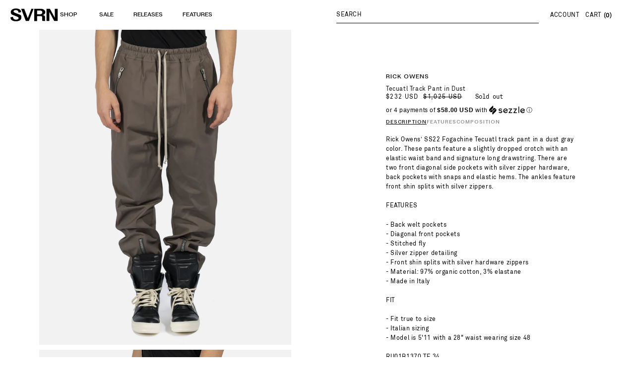

--- FILE ---
content_type: text/html; charset=utf-8
request_url: https://www.svrn.com/products/rick-owens-tecuatl-track-pant-in-dust
body_size: 97035
content:
<!doctype html>
<html class="no-js" lang="en">
  <head>
    <meta charset="utf-8">
    <meta http-equiv="X-UA-Compatible" content="IE=edge">
    <meta name="viewport" content="width=device-width,initial-scale=1">
    <meta name="theme-color" content="">
    <link rel="canonical" href="https://www.svrn.com/products/rick-owens-tecuatl-track-pant-in-dust">
    <link rel="preconnect" href="https://cdn.shopify.com" crossorigin><link rel="icon" type="image/png" href="//www.svrn.com/cdn/shop/files/SVRN_favicon-02.png?crop=center&height=32&v=1738435348&width=32"><meta name="google-site-verification" content="7eQps2SGDbAxmESijttYrHSL4X-2hCvK8lHhmb5KkDY" /><title>
      Tecuatl Track Pant in Dust
 &ndash; SVRN</title>

    
      <meta name="description" content="Rick Owens’ SS22 Fogachine Tecuatl track pant in a dust gray color. These pants feature a slightly dropped crotch with an elastic waist band and signature long drawstring. There are two front diagonal side pockets with silver zipper hardware, back pockets with snaps and elastic hems. The ankles feature front shin split">
    

    

<meta property="og:site_name" content="SVRN">
<meta property="og:url" content="https://www.svrn.com/products/rick-owens-tecuatl-track-pant-in-dust">
<meta property="og:title" content="Tecuatl Track Pant in Dust">
<meta property="og:type" content="product">
<meta property="og:description" content="Rick Owens’ SS22 Fogachine Tecuatl track pant in a dust gray color. These pants feature a slightly dropped crotch with an elastic waist band and signature long drawstring. There are two front diagonal side pockets with silver zipper hardware, back pockets with snaps and elastic hems. The ankles feature front shin split"><meta property="og:image" content="http://www.svrn.com/cdn/shop/products/tecuatl-track-pant-in-dust-men-s-pants-rick-owens-svrn-chicago-28600642175049.jpg?v=1639774427">
  <meta property="og:image:secure_url" content="https://www.svrn.com/cdn/shop/products/tecuatl-track-pant-in-dust-men-s-pants-rick-owens-svrn-chicago-28600642175049.jpg?v=1639774427">
  <meta property="og:image:width" content="4000">
  <meta property="og:image:height" content="5000"><meta property="og:price:amount" content="232">
  <meta property="og:price:currency" content="USD"><meta name="twitter:site" content="@SVRNSHOP"><meta name="twitter:card" content="summary_large_image">
<meta name="twitter:title" content="Tecuatl Track Pant in Dust">
<meta name="twitter:description" content="Rick Owens’ SS22 Fogachine Tecuatl track pant in a dust gray color. These pants feature a slightly dropped crotch with an elastic waist band and signature long drawstring. There are two front diagonal side pockets with silver zipper hardware, back pockets with snaps and elastic hems. The ankles feature front shin split">

    <script src="//ajax.googleapis.com/ajax/libs/jquery/2.2.4/jquery.min.js" type="text/javascript"></script>
    <script src="//www.svrn.com/cdn/shop/t/55/assets/global.js?v=152596896541697708761687461289" defer="defer"></script>
    <script>window.performance && window.performance.mark && window.performance.mark('shopify.content_for_header.start');</script><meta id="shopify-digital-wallet" name="shopify-digital-wallet" content="/1907425331/digital_wallets/dialog">
<meta name="shopify-checkout-api-token" content="14990c493f9721d4824376c658d3ae95">
<meta id="in-context-paypal-metadata" data-shop-id="1907425331" data-venmo-supported="false" data-environment="production" data-locale="en_US" data-paypal-v4="true" data-currency="USD">
<link rel="alternate" type="application/json+oembed" href="https://www.svrn.com/products/rick-owens-tecuatl-track-pant-in-dust.oembed">
<script async="async" src="/checkouts/internal/preloads.js?locale=en-US"></script>
<link rel="preconnect" href="https://shop.app" crossorigin="anonymous">
<script async="async" src="https://shop.app/checkouts/internal/preloads.js?locale=en-US&shop_id=1907425331" crossorigin="anonymous"></script>
<script id="apple-pay-shop-capabilities" type="application/json">{"shopId":1907425331,"countryCode":"US","currencyCode":"USD","merchantCapabilities":["supports3DS"],"merchantId":"gid:\/\/shopify\/Shop\/1907425331","merchantName":"SVRN","requiredBillingContactFields":["postalAddress","email","phone"],"requiredShippingContactFields":["postalAddress","email","phone"],"shippingType":"shipping","supportedNetworks":["visa","masterCard","amex","discover","elo","jcb"],"total":{"type":"pending","label":"SVRN","amount":"1.00"},"shopifyPaymentsEnabled":true,"supportsSubscriptions":true}</script>
<script id="shopify-features" type="application/json">{"accessToken":"14990c493f9721d4824376c658d3ae95","betas":["rich-media-storefront-analytics"],"domain":"www.svrn.com","predictiveSearch":true,"shopId":1907425331,"locale":"en"}</script>
<script>var Shopify = Shopify || {};
Shopify.shop = "dts-westloop.myshopify.com";
Shopify.locale = "en";
Shopify.currency = {"active":"USD","rate":"1.0"};
Shopify.country = "US";
Shopify.theme = {"name":"Dawn | Weberous","id":125969104969,"schema_name":"Dawn","schema_version":"8.0.0","theme_store_id":887,"role":"main"};
Shopify.theme.handle = "null";
Shopify.theme.style = {"id":null,"handle":null};
Shopify.cdnHost = "www.svrn.com/cdn";
Shopify.routes = Shopify.routes || {};
Shopify.routes.root = "/";</script>
<script type="module">!function(o){(o.Shopify=o.Shopify||{}).modules=!0}(window);</script>
<script>!function(o){function n(){var o=[];function n(){o.push(Array.prototype.slice.apply(arguments))}return n.q=o,n}var t=o.Shopify=o.Shopify||{};t.loadFeatures=n(),t.autoloadFeatures=n()}(window);</script>
<script>
  window.ShopifyPay = window.ShopifyPay || {};
  window.ShopifyPay.apiHost = "shop.app\/pay";
  window.ShopifyPay.redirectState = null;
</script>
<script id="shop-js-analytics" type="application/json">{"pageType":"product"}</script>
<script defer="defer" async type="module" src="//www.svrn.com/cdn/shopifycloud/shop-js/modules/v2/client.init-shop-cart-sync_C5BV16lS.en.esm.js"></script>
<script defer="defer" async type="module" src="//www.svrn.com/cdn/shopifycloud/shop-js/modules/v2/chunk.common_CygWptCX.esm.js"></script>
<script type="module">
  await import("//www.svrn.com/cdn/shopifycloud/shop-js/modules/v2/client.init-shop-cart-sync_C5BV16lS.en.esm.js");
await import("//www.svrn.com/cdn/shopifycloud/shop-js/modules/v2/chunk.common_CygWptCX.esm.js");

  window.Shopify.SignInWithShop?.initShopCartSync?.({"fedCMEnabled":true,"windoidEnabled":true});

</script>
<script>
  window.Shopify = window.Shopify || {};
  if (!window.Shopify.featureAssets) window.Shopify.featureAssets = {};
  window.Shopify.featureAssets['shop-js'] = {"shop-cart-sync":["modules/v2/client.shop-cart-sync_ZFArdW7E.en.esm.js","modules/v2/chunk.common_CygWptCX.esm.js"],"init-fed-cm":["modules/v2/client.init-fed-cm_CmiC4vf6.en.esm.js","modules/v2/chunk.common_CygWptCX.esm.js"],"shop-cash-offers":["modules/v2/client.shop-cash-offers_DOA2yAJr.en.esm.js","modules/v2/chunk.common_CygWptCX.esm.js","modules/v2/chunk.modal_D71HUcav.esm.js"],"shop-button":["modules/v2/client.shop-button_tlx5R9nI.en.esm.js","modules/v2/chunk.common_CygWptCX.esm.js"],"shop-toast-manager":["modules/v2/client.shop-toast-manager_ClPi3nE9.en.esm.js","modules/v2/chunk.common_CygWptCX.esm.js"],"init-shop-cart-sync":["modules/v2/client.init-shop-cart-sync_C5BV16lS.en.esm.js","modules/v2/chunk.common_CygWptCX.esm.js"],"avatar":["modules/v2/client.avatar_BTnouDA3.en.esm.js"],"init-windoid":["modules/v2/client.init-windoid_sURxWdc1.en.esm.js","modules/v2/chunk.common_CygWptCX.esm.js"],"init-shop-email-lookup-coordinator":["modules/v2/client.init-shop-email-lookup-coordinator_B8hsDcYM.en.esm.js","modules/v2/chunk.common_CygWptCX.esm.js"],"pay-button":["modules/v2/client.pay-button_FdsNuTd3.en.esm.js","modules/v2/chunk.common_CygWptCX.esm.js"],"shop-login-button":["modules/v2/client.shop-login-button_C5VAVYt1.en.esm.js","modules/v2/chunk.common_CygWptCX.esm.js","modules/v2/chunk.modal_D71HUcav.esm.js"],"init-customer-accounts-sign-up":["modules/v2/client.init-customer-accounts-sign-up_CPSyQ0Tj.en.esm.js","modules/v2/client.shop-login-button_C5VAVYt1.en.esm.js","modules/v2/chunk.common_CygWptCX.esm.js","modules/v2/chunk.modal_D71HUcav.esm.js"],"init-shop-for-new-customer-accounts":["modules/v2/client.init-shop-for-new-customer-accounts_ChsxoAhi.en.esm.js","modules/v2/client.shop-login-button_C5VAVYt1.en.esm.js","modules/v2/chunk.common_CygWptCX.esm.js","modules/v2/chunk.modal_D71HUcav.esm.js"],"init-customer-accounts":["modules/v2/client.init-customer-accounts_DxDtT_ad.en.esm.js","modules/v2/client.shop-login-button_C5VAVYt1.en.esm.js","modules/v2/chunk.common_CygWptCX.esm.js","modules/v2/chunk.modal_D71HUcav.esm.js"],"shop-follow-button":["modules/v2/client.shop-follow-button_Cva4Ekp9.en.esm.js","modules/v2/chunk.common_CygWptCX.esm.js","modules/v2/chunk.modal_D71HUcav.esm.js"],"checkout-modal":["modules/v2/client.checkout-modal_BPM8l0SH.en.esm.js","modules/v2/chunk.common_CygWptCX.esm.js","modules/v2/chunk.modal_D71HUcav.esm.js"],"lead-capture":["modules/v2/client.lead-capture_Bi8yE_yS.en.esm.js","modules/v2/chunk.common_CygWptCX.esm.js","modules/v2/chunk.modal_D71HUcav.esm.js"],"shop-login":["modules/v2/client.shop-login_D6lNrXab.en.esm.js","modules/v2/chunk.common_CygWptCX.esm.js","modules/v2/chunk.modal_D71HUcav.esm.js"],"payment-terms":["modules/v2/client.payment-terms_CZxnsJam.en.esm.js","modules/v2/chunk.common_CygWptCX.esm.js","modules/v2/chunk.modal_D71HUcav.esm.js"]};
</script>
<script>(function() {
  var isLoaded = false;
  function asyncLoad() {
    if (isLoaded) return;
    isLoaded = true;
    var urls = ["https:\/\/chimpstatic.com\/mcjs-connected\/js\/users\/484721f258b01e16ff0df1473\/6699b64a4b0e9d1ff1b5534e6.js?shop=dts-westloop.myshopify.com","https:\/\/assets1.adroll.com\/shopify\/latest\/j\/shopify_rolling_bootstrap_v2.js?adroll_adv_id=TYPAKTCMHVFFTMIOLWCRVI\u0026adroll_pix_id=V6NFYEYGLNDFVNIK4HGENM\u0026shop=dts-westloop.myshopify.com","https:\/\/instafeed.nfcube.com\/cdn\/5d1886083d7056e13dc52e13839aa9e3.js?shop=dts-westloop.myshopify.com","\/\/cdn.shopify.com\/proxy\/0d9b1e372ef905f967cad20250c5fd725340f0e5151b8a8884209af2b6a0683c\/konigle.com\/sf\/profitjs\/7b5aa7601ca94abc81038cf615fae366\/init.js?shop=dts-westloop.myshopify.com\u0026sp-cache-control=cHVibGljLCBtYXgtYWdlPTkwMA","https:\/\/cdn-ouitez.s3.us-east-2.amazonaws.com\/js\/ingest_pl_script.js?v=1\u0026shop=dts-westloop.myshopify.com\u0026shop=dts-westloop.myshopify.com","https:\/\/crossborder-integration.global-e.com\/resources\/js\/app?shop=dts-westloop.myshopify.com","\/\/cdn.shopify.com\/proxy\/be62eec5baf4f364e9d567b054ae56a1484c1a70522be54e6a97fefd8a893dea\/web.global-e.com\/merchant\/storefrontattributes?merchantid=30000380\u0026shop=dts-westloop.myshopify.com\u0026sp-cache-control=cHVibGljLCBtYXgtYWdlPTkwMA"];
    for (var i = 0; i < urls.length; i++) {
      var s = document.createElement('script');
      s.type = 'text/javascript';
      s.async = true;
      s.src = urls[i];
      var x = document.getElementsByTagName('script')[0];
      x.parentNode.insertBefore(s, x);
    }
  };
  if(window.attachEvent) {
    window.attachEvent('onload', asyncLoad);
  } else {
    window.addEventListener('load', asyncLoad, false);
  }
})();</script>
<script id="__st">var __st={"a":1907425331,"offset":-21600,"reqid":"718653d2-8ef5-42fa-98bb-f08a4dcc7f3d-1768850157","pageurl":"www.svrn.com\/products\/rick-owens-tecuatl-track-pant-in-dust","u":"d6eb860375fb","p":"product","rtyp":"product","rid":6632986411081};</script>
<script>window.ShopifyPaypalV4VisibilityTracking = true;</script>
<script id="captcha-bootstrap">!function(){'use strict';const t='contact',e='account',n='new_comment',o=[[t,t],['blogs',n],['comments',n],[t,'customer']],c=[[e,'customer_login'],[e,'guest_login'],[e,'recover_customer_password'],[e,'create_customer']],r=t=>t.map((([t,e])=>`form[action*='/${t}']:not([data-nocaptcha='true']) input[name='form_type'][value='${e}']`)).join(','),a=t=>()=>t?[...document.querySelectorAll(t)].map((t=>t.form)):[];function s(){const t=[...o],e=r(t);return a(e)}const i='password',u='form_key',d=['recaptcha-v3-token','g-recaptcha-response','h-captcha-response',i],f=()=>{try{return window.sessionStorage}catch{return}},m='__shopify_v',_=t=>t.elements[u];function p(t,e,n=!1){try{const o=window.sessionStorage,c=JSON.parse(o.getItem(e)),{data:r}=function(t){const{data:e,action:n}=t;return t[m]||n?{data:e,action:n}:{data:t,action:n}}(c);for(const[e,n]of Object.entries(r))t.elements[e]&&(t.elements[e].value=n);n&&o.removeItem(e)}catch(o){console.error('form repopulation failed',{error:o})}}const l='form_type',E='cptcha';function T(t){t.dataset[E]=!0}const w=window,h=w.document,L='Shopify',v='ce_forms',y='captcha';let A=!1;((t,e)=>{const n=(g='f06e6c50-85a8-45c8-87d0-21a2b65856fe',I='https://cdn.shopify.com/shopifycloud/storefront-forms-hcaptcha/ce_storefront_forms_captcha_hcaptcha.v1.5.2.iife.js',D={infoText:'Protected by hCaptcha',privacyText:'Privacy',termsText:'Terms'},(t,e,n)=>{const o=w[L][v],c=o.bindForm;if(c)return c(t,g,e,D).then(n);var r;o.q.push([[t,g,e,D],n]),r=I,A||(h.body.append(Object.assign(h.createElement('script'),{id:'captcha-provider',async:!0,src:r})),A=!0)});var g,I,D;w[L]=w[L]||{},w[L][v]=w[L][v]||{},w[L][v].q=[],w[L][y]=w[L][y]||{},w[L][y].protect=function(t,e){n(t,void 0,e),T(t)},Object.freeze(w[L][y]),function(t,e,n,w,h,L){const[v,y,A,g]=function(t,e,n){const i=e?o:[],u=t?c:[],d=[...i,...u],f=r(d),m=r(i),_=r(d.filter((([t,e])=>n.includes(e))));return[a(f),a(m),a(_),s()]}(w,h,L),I=t=>{const e=t.target;return e instanceof HTMLFormElement?e:e&&e.form},D=t=>v().includes(t);t.addEventListener('submit',(t=>{const e=I(t);if(!e)return;const n=D(e)&&!e.dataset.hcaptchaBound&&!e.dataset.recaptchaBound,o=_(e),c=g().includes(e)&&(!o||!o.value);(n||c)&&t.preventDefault(),c&&!n&&(function(t){try{if(!f())return;!function(t){const e=f();if(!e)return;const n=_(t);if(!n)return;const o=n.value;o&&e.removeItem(o)}(t);const e=Array.from(Array(32),(()=>Math.random().toString(36)[2])).join('');!function(t,e){_(t)||t.append(Object.assign(document.createElement('input'),{type:'hidden',name:u})),t.elements[u].value=e}(t,e),function(t,e){const n=f();if(!n)return;const o=[...t.querySelectorAll(`input[type='${i}']`)].map((({name:t})=>t)),c=[...d,...o],r={};for(const[a,s]of new FormData(t).entries())c.includes(a)||(r[a]=s);n.setItem(e,JSON.stringify({[m]:1,action:t.action,data:r}))}(t,e)}catch(e){console.error('failed to persist form',e)}}(e),e.submit())}));const S=(t,e)=>{t&&!t.dataset[E]&&(n(t,e.some((e=>e===t))),T(t))};for(const o of['focusin','change'])t.addEventListener(o,(t=>{const e=I(t);D(e)&&S(e,y())}));const B=e.get('form_key'),M=e.get(l),P=B&&M;t.addEventListener('DOMContentLoaded',(()=>{const t=y();if(P)for(const e of t)e.elements[l].value===M&&p(e,B);[...new Set([...A(),...v().filter((t=>'true'===t.dataset.shopifyCaptcha))])].forEach((e=>S(e,t)))}))}(h,new URLSearchParams(w.location.search),n,t,e,['guest_login'])})(!1,!0)}();</script>
<script integrity="sha256-4kQ18oKyAcykRKYeNunJcIwy7WH5gtpwJnB7kiuLZ1E=" data-source-attribution="shopify.loadfeatures" defer="defer" src="//www.svrn.com/cdn/shopifycloud/storefront/assets/storefront/load_feature-a0a9edcb.js" crossorigin="anonymous"></script>
<script crossorigin="anonymous" defer="defer" src="//www.svrn.com/cdn/shopifycloud/storefront/assets/shopify_pay/storefront-65b4c6d7.js?v=20250812"></script>
<script data-source-attribution="shopify.dynamic_checkout.dynamic.init">var Shopify=Shopify||{};Shopify.PaymentButton=Shopify.PaymentButton||{isStorefrontPortableWallets:!0,init:function(){window.Shopify.PaymentButton.init=function(){};var t=document.createElement("script");t.src="https://www.svrn.com/cdn/shopifycloud/portable-wallets/latest/portable-wallets.en.js",t.type="module",document.head.appendChild(t)}};
</script>
<script data-source-attribution="shopify.dynamic_checkout.buyer_consent">
  function portableWalletsHideBuyerConsent(e){var t=document.getElementById("shopify-buyer-consent"),n=document.getElementById("shopify-subscription-policy-button");t&&n&&(t.classList.add("hidden"),t.setAttribute("aria-hidden","true"),n.removeEventListener("click",e))}function portableWalletsShowBuyerConsent(e){var t=document.getElementById("shopify-buyer-consent"),n=document.getElementById("shopify-subscription-policy-button");t&&n&&(t.classList.remove("hidden"),t.removeAttribute("aria-hidden"),n.addEventListener("click",e))}window.Shopify?.PaymentButton&&(window.Shopify.PaymentButton.hideBuyerConsent=portableWalletsHideBuyerConsent,window.Shopify.PaymentButton.showBuyerConsent=portableWalletsShowBuyerConsent);
</script>
<script>
  function portableWalletsCleanup(e){e&&e.src&&console.error("Failed to load portable wallets script "+e.src);var t=document.querySelectorAll("shopify-accelerated-checkout .shopify-payment-button__skeleton, shopify-accelerated-checkout-cart .wallet-cart-button__skeleton"),e=document.getElementById("shopify-buyer-consent");for(let e=0;e<t.length;e++)t[e].remove();e&&e.remove()}function portableWalletsNotLoadedAsModule(e){e instanceof ErrorEvent&&"string"==typeof e.message&&e.message.includes("import.meta")&&"string"==typeof e.filename&&e.filename.includes("portable-wallets")&&(window.removeEventListener("error",portableWalletsNotLoadedAsModule),window.Shopify.PaymentButton.failedToLoad=e,"loading"===document.readyState?document.addEventListener("DOMContentLoaded",window.Shopify.PaymentButton.init):window.Shopify.PaymentButton.init())}window.addEventListener("error",portableWalletsNotLoadedAsModule);
</script>

<script type="module" src="https://www.svrn.com/cdn/shopifycloud/portable-wallets/latest/portable-wallets.en.js" onError="portableWalletsCleanup(this)" crossorigin="anonymous"></script>
<script nomodule>
  document.addEventListener("DOMContentLoaded", portableWalletsCleanup);
</script>

<script id='scb4127' type='text/javascript' async='' src='https://www.svrn.com/cdn/shopifycloud/privacy-banner/storefront-banner.js'></script><link id="shopify-accelerated-checkout-styles" rel="stylesheet" media="screen" href="https://www.svrn.com/cdn/shopifycloud/portable-wallets/latest/accelerated-checkout-backwards-compat.css" crossorigin="anonymous">
<style id="shopify-accelerated-checkout-cart">
        #shopify-buyer-consent {
  margin-top: 1em;
  display: inline-block;
  width: 100%;
}

#shopify-buyer-consent.hidden {
  display: none;
}

#shopify-subscription-policy-button {
  background: none;
  border: none;
  padding: 0;
  text-decoration: underline;
  font-size: inherit;
  cursor: pointer;
}

#shopify-subscription-policy-button::before {
  box-shadow: none;
}

      </style>
<script id="sections-script" data-sections="header,footer" defer="defer" src="//www.svrn.com/cdn/shop/t/55/compiled_assets/scripts.js?v=118918"></script>
<script>window.performance && window.performance.mark && window.performance.mark('shopify.content_for_header.end');</script>


    <style data-shopify>
      
      
      
      
      

      :root {
        --font-body-family: Helvetica, Arial, sans-serif;
        --font-body-style: normal;
        --font-body-weight: 400;
        --font-body-weight-bold: 700;

        --font-heading-family: Helvetica, Arial, sans-serif;
        --font-heading-style: normal;
        --font-heading-weight: 400;

        --font-body-scale: 1.0;
        --font-heading-scale: 1.0;

        --color-base-text: 18, 18, 18;
        --color-shadow: 18, 18, 18;
        --color-base-background-1: 255, 255, 255;
        --color-base-background-2: 243, 243, 243;
        --color-base-solid-button-labels: 255, 255, 255;
        --color-base-outline-button-labels: 18, 18, 18;
        --color-base-accent-1: 18, 18, 18;
        --color-base-accent-2: 51, 79, 180;
        --payment-terms-background-color: #ffffff;

        --gradient-base-background-1: #ffffff;
        --gradient-base-background-2: #f3f3f3;
        --gradient-base-accent-1: #121212;
        --gradient-base-accent-2: #334fb4;

        --media-padding: px;
        --media-border-opacity: 0.05;
        --media-border-width: 1px;
        --media-radius: 0px;
        --media-shadow-opacity: 0.0;
        --media-shadow-horizontal-offset: 0px;
        --media-shadow-vertical-offset: 4px;
        --media-shadow-blur-radius: 5px;
        --media-shadow-visible: 0;

        --page-width: 160rem;
        --page-width-margin: 0rem;

        --product-card-image-padding: 0.0rem;
        --product-card-corner-radius: 0.0rem;
        --product-card-text-alignment: left;
        --product-card-border-width: 0.0rem;
        --product-card-border-opacity: 0.1;
        --product-card-shadow-opacity: 0.0;
        --product-card-shadow-visible: 0;
        --product-card-shadow-horizontal-offset: 0.0rem;
        --product-card-shadow-vertical-offset: 0.4rem;
        --product-card-shadow-blur-radius: 0.5rem;

        --collection-card-image-padding: 0.0rem;
        --collection-card-corner-radius: 0.0rem;
        --collection-card-text-alignment: left;
        --collection-card-border-width: 0.0rem;
        --collection-card-border-opacity: 0.1;
        --collection-card-shadow-opacity: 0.0;
        --collection-card-shadow-visible: 0;
        --collection-card-shadow-horizontal-offset: 0.0rem;
        --collection-card-shadow-vertical-offset: 0.4rem;
        --collection-card-shadow-blur-radius: 0.5rem;

        --blog-card-image-padding: 0.0rem;
        --blog-card-corner-radius: 0.0rem;
        --blog-card-text-alignment: left;
        --blog-card-border-width: 0.0rem;
        --blog-card-border-opacity: 0.1;
        --blog-card-shadow-opacity: 0.0;
        --blog-card-shadow-visible: 0;
        --blog-card-shadow-horizontal-offset: 0.0rem;
        --blog-card-shadow-vertical-offset: 0.4rem;
        --blog-card-shadow-blur-radius: 0.5rem;

        --badge-corner-radius: 4.0rem;

        --popup-border-width: 1px;
        --popup-border-opacity: 0.1;
        --popup-corner-radius: 0px;
        --popup-shadow-opacity: 0.0;
        --popup-shadow-horizontal-offset: 0px;
        --popup-shadow-vertical-offset: 4px;
        --popup-shadow-blur-radius: 5px;

        --drawer-border-width: 1px;
        --drawer-border-opacity: 0.1;
        --drawer-shadow-opacity: 0.0;
        --drawer-shadow-horizontal-offset: 0px;
        --drawer-shadow-vertical-offset: 4px;
        --drawer-shadow-blur-radius: 5px;

        --spacing-sections-desktop: 0px;
        --spacing-sections-mobile: 0px;

        --grid-desktop-vertical-spacing: 4px;
        --grid-desktop-horizontal-spacing: 4px;
        --grid-mobile-vertical-spacing: 2px;
        --grid-mobile-horizontal-spacing: 2px;

        --text-boxes-border-opacity: 0.1;
        --text-boxes-border-width: 0px;
        --text-boxes-radius: 0px;
        --text-boxes-shadow-opacity: 0.0;
        --text-boxes-shadow-visible: 0;
        --text-boxes-shadow-horizontal-offset: 0px;
        --text-boxes-shadow-vertical-offset: 4px;
        --text-boxes-shadow-blur-radius: 5px;

        --buttons-radius: 0px;
        --buttons-radius-outset: 0px;
        --buttons-border-width: 1px;
        --buttons-border-opacity: 1.0;
        --buttons-shadow-opacity: 0.0;
        --buttons-shadow-visible: 0;
        --buttons-shadow-horizontal-offset: 0px;
        --buttons-shadow-vertical-offset: 4px;
        --buttons-shadow-blur-radius: 5px;
        --buttons-border-offset: 0px;

        --inputs-radius: 0px;
        --inputs-border-width: 1px;
        --inputs-border-opacity: 0.55;
        --inputs-shadow-opacity: 0.0;
        --inputs-shadow-horizontal-offset: 0px;
        --inputs-margin-offset: 0px;
        --inputs-shadow-vertical-offset: 4px;
        --inputs-shadow-blur-radius: 5px;
        --inputs-radius-outset: 0px;

        --variant-pills-radius: 0px;
        --variant-pills-border-width: 1px;
        --variant-pills-border-opacity: 0.55;
        --variant-pills-shadow-opacity: 0.0;
        --variant-pills-shadow-horizontal-offset: 0px;
        --variant-pills-shadow-vertical-offset: 4px;
        --variant-pills-shadow-blur-radius: 5px;
      }

      *,
      *::before,
      *::after {
        box-sizing: inherit;
      }

      html {
        box-sizing: border-box;
        font-size: calc(var(--font-body-scale) * 62.5%);
        height: 100%;
      }

      body {
        display: grid;
        grid-template-rows: auto auto 1fr auto;
        grid-template-columns: 100%;
        min-height: 100%;
        margin: 0;
        font-size: 1.5rem;
        letter-spacing: 0.06rem;
        line-height: calc(1 + 0.8 / var(--font-body-scale));
        font-family: var(--font-body-family);
        font-style: var(--font-body-style);
        font-weight: var(--font-body-weight);
      }

      @media screen and (min-width: 750px) {
        body {
          font-size: 1.6rem;
        }
      }
    </style>

    <link href="//www.svrn.com/cdn/shop/t/55/assets/base.css?v=115841207614382331771744392024" rel="stylesheet" type="text/css" media="all" />
    <link href="//www.svrn.com/cdn/shop/t/55/assets/custom.css?v=28195403443886167381755015392" rel="stylesheet" type="text/css" media="all" />
    <link href="//www.svrn.com/cdn/shop/t/55/assets/weberous.css?v=182874911479775771301713218446" rel="stylesheet" type="text/css" media="all" />
<link
        rel="stylesheet"
        href="//www.svrn.com/cdn/shop/t/55/assets/component-predictive-search.css?v=85913294783299393391687461289"
        media="print"
        onload="this.media='all'"
      ><script>
      document.documentElement.className = document.documentElement.className.replace('no-js', 'js');
      if (Shopify.designMode) {
        document.documentElement.classList.add('shopify-design-mode');
      }
    </script>

    <!-- begin-boost-pfs-filter-css -->
    <link rel="preload stylesheet" href="//www.svrn.com/cdn/shop/t/55/assets/boost-pfs-instant-search.css?v=89106196437565978541709934415" as="style"><link href="//www.svrn.com/cdn/shop/t/55/assets/boost-pfs-custom.css?v=139866499068350559521687461289" rel="stylesheet" type="text/css" media="all" />
<style data-id="boost-pfs-style">
    .boost-pfs-filter-option-title-text {font-weight: 400;text-transform: capitalize;}

   .boost-pfs-filter-tree-v .boost-pfs-filter-option-title-text:before {}
    .boost-pfs-filter-tree-v .boost-pfs-filter-option.boost-pfs-filter-option-collapsed .boost-pfs-filter-option-title-text:before {}
    .boost-pfs-filter-tree-h .boost-pfs-filter-option-title-heading:before {}

    .boost-pfs-filter-refine-by .boost-pfs-filter-option-title h3 {}

    .boost-pfs-filter-option-content .boost-pfs-filter-option-item-list .boost-pfs-filter-option-item button,
    .boost-pfs-filter-option-content .boost-pfs-filter-option-item-list .boost-pfs-filter-option-item .boost-pfs-filter-button,
    .boost-pfs-filter-option-range-amount input,
    .boost-pfs-filter-tree-v .boost-pfs-filter-refine-by .boost-pfs-filter-refine-by-items .refine-by-item,
    .boost-pfs-filter-refine-by-wrapper-v .boost-pfs-filter-refine-by .boost-pfs-filter-refine-by-items .refine-by-item,
    .boost-pfs-filter-refine-by .boost-pfs-filter-option-title,
    .boost-pfs-filter-refine-by .boost-pfs-filter-refine-by-items .refine-by-item>a,
    .boost-pfs-filter-refine-by>span,
    .boost-pfs-filter-clear,
    .boost-pfs-filter-clear-all{}
    .boost-pfs-filter-tree-h .boost-pfs-filter-pc .boost-pfs-filter-refine-by-items .refine-by-item .boost-pfs-filter-clear .refine-by-type,
    .boost-pfs-filter-refine-by-wrapper-h .boost-pfs-filter-pc .boost-pfs-filter-refine-by-items .refine-by-item .boost-pfs-filter-clear .refine-by-type {}

    .boost-pfs-filter-option-multi-level-collections .boost-pfs-filter-option-multi-level-list .boost-pfs-filter-option-item .boost-pfs-filter-button-arrow .boost-pfs-arrow:before,
    .boost-pfs-filter-option-multi-level-tag .boost-pfs-filter-option-multi-level-list .boost-pfs-filter-option-item .boost-pfs-filter-button-arrow .boost-pfs-arrow:before {}

    .boost-pfs-filter-refine-by-wrapper-v .boost-pfs-filter-refine-by .boost-pfs-filter-refine-by-items .refine-by-item .boost-pfs-filter-clear:after,
    .boost-pfs-filter-refine-by-wrapper-v .boost-pfs-filter-refine-by .boost-pfs-filter-refine-by-items .refine-by-item .boost-pfs-filter-clear:before,
    .boost-pfs-filter-tree-v .boost-pfs-filter-refine-by .boost-pfs-filter-refine-by-items .refine-by-item .boost-pfs-filter-clear:after,
    .boost-pfs-filter-tree-v .boost-pfs-filter-refine-by .boost-pfs-filter-refine-by-items .refine-by-item .boost-pfs-filter-clear:before,
    .boost-pfs-filter-refine-by-wrapper-h .boost-pfs-filter-pc .boost-pfs-filter-refine-by-items .refine-by-item .boost-pfs-filter-clear:after,
    .boost-pfs-filter-refine-by-wrapper-h .boost-pfs-filter-pc .boost-pfs-filter-refine-by-items .refine-by-item .boost-pfs-filter-clear:before,
    .boost-pfs-filter-tree-h .boost-pfs-filter-pc .boost-pfs-filter-refine-by-items .refine-by-item .boost-pfs-filter-clear:after,
    .boost-pfs-filter-tree-h .boost-pfs-filter-pc .boost-pfs-filter-refine-by-items .refine-by-item .boost-pfs-filter-clear:before {}
    .boost-pfs-filter-option-range-slider .noUi-value-horizontal {}

    .boost-pfs-filter-tree-mobile-button button,
    .boost-pfs-filter-top-sorting-mobile button {}
    .boost-pfs-filter-top-sorting-mobile button>span:after {}
  </style>

    <!-- end-boost-pfs-filter-css -->
    <script
      src="https://cdnjs.cloudflare.com/ajax/libs/moment.js/2.29.1/moment.min.js"
      integrity="sha512-qTXRIMyZIFb8iQcfjXWCO8+M5Tbc38Qi5WzdPOYZHIlZpzBHG3L3by84BBBOiRGiEb7KKtAOAs5qYdUiZiQNNQ=="
      crossorigin="anonymous"
    ></script>
    <script
      src="https://cdnjs.cloudflare.com/ajax/libs/moment-timezone/0.5.33/moment-timezone-with-data-10-year-range.min.js"
      integrity="sha512-48hjVXIRd5d3sGKDfphGflqnxq91J14nwVO5Q6dHhK66n9XjP4zg0YR8IJRNZSJAVCrjjTU4fgpQgXeyx2lHNA=="
      crossorigin="anonymous"
    ></script>
    <script
      src="https://cdnjs.cloudflare.com/ajax/libs/moment-timezone/0.5.33/moment-timezone-utils.min.js"
      integrity="sha512-MhyYhOmhEnF3AKVBsqsk0RkqfuGMO5+EKAVbGXj+HKp+pda8Uj21JM/rOA94ftVKINpMcWc93E1xpRAYIpeF5w=="
      crossorigin="anonymous"
    ></script>

    <!-- Google tag (gtag.js) -->
<script async src="https://www.googletagmanager.com/gtag/js?id=AW-11301020558"></script>
<script>
  window.dataLayer = window.dataLayer || [];
  function gtag(){dataLayer.push(arguments);}
  gtag('js', new Date());

  gtag('config', 'AW-11301020558');
</script>
    
  
  

<link rel="stylesheet" type="text/css" href="https://crossborder-integration.global-e.com/resources/css/30000380/US"/>
<script>
    GLBE_PARAMS = {
        appUrl: "https://crossborder-integration.global-e.com/",
        pixelUrl: "https://utils.global-e.com",
        pixelEnabled: true,
        geAppUrl: "https://web.global-e.com/",
        env: "Production",
        geCDNUrl: "https://webservices.global-e.com/",
        apiUrl: "https://api.global-e.com/",
        emi: "ttroj",
        mid: "30000380",
        hiddenElements: ".ge-hide,.afterpay-paragraph,form[action='https://payments.amazon.com/checkout/signin']",
        countryCode: "US",
        countryName: "United States",
        currencyCode: "USD",
        currencyName: "United States Dollar",
        locale: "en",
        operatedCountries: ["CR"],
        allowedCountries: [{ code: 'AL', name: 'Albania' }, { code: 'DZ', name: 'Algeria' }, { code: 'AD', name: 'Andorra' }, { code: 'AO', name: 'Angola' }, { code: 'AI', name: 'Anguilla' }, { code: 'AG', name: 'Antigua &amp; Barbuda' }, { code: 'AR', name: 'Argentina' }, { code: 'AM', name: 'Armenia' }, { code: 'AW', name: 'Aruba' }, { code: 'AU', name: 'Australia' }, { code: 'AT', name: 'Austria' }, { code: 'AZ', name: 'Azerbaijan' }, { code: 'BS', name: 'Bahamas' }, { code: 'BH', name: 'Bahrain' }, { code: 'BD', name: 'Bangladesh' }, { code: 'BB', name: 'Barbados' }, { code: 'BE', name: 'Belgium' }, { code: 'BZ', name: 'Belize' }, { code: 'BJ', name: 'Benin' }, { code: 'BM', name: 'Bermuda' }, { code: 'BO', name: 'Bolivia' }, { code: 'BA', name: 'Bosnia &amp; Herzegovina' }, { code: 'BW', name: 'Botswana' }, { code: 'BR', name: 'Brazil' }, { code: 'VG', name: 'British Virgin Islands' }, { code: 'BN', name: 'Brunei' }, { code: 'BG', name: 'Bulgaria' }, { code: 'BF', name: 'Burkina Faso' }, { code: 'BI', name: 'Burundi' }, { code: 'KH', name: 'Cambodia' }, { code: 'CM', name: 'Cameroon' }, { code: 'CA', name: 'Canada' }, { code: 'CV', name: 'Cape Verde' }, { code: 'KY', name: 'Cayman Islands' }, { code: 'TD', name: 'Chad' }, { code: 'CL', name: 'Chile' }, { code: 'CN', name: 'China' }, { code: 'CO', name: 'Colombia' }, { code: 'KM', name: 'Comoros' }, { code: 'CG', name: 'Congo - Brazzaville' }, { code: 'CK', name: 'Cook Islands' }, { code: 'CR', name: 'Costa Rica' }, { code: 'CI', name: 'Côte d’Ivoire' }, { code: 'HR', name: 'Croatia' }, { code: 'CW', name: 'Curaçao' }, { code: 'CY', name: 'Cyprus' }, { code: 'CZ', name: 'Czechia' }, { code: 'DK', name: 'Denmark' }, { code: 'DJ', name: 'Djibouti' }, { code: 'DM', name: 'Dominica' }, { code: 'DO', name: 'Dominican Republic' }, { code: 'EC', name: 'Ecuador' }, { code: 'EG', name: 'Egypt' }, { code: 'SV', name: 'El Salvador' }, { code: 'GQ', name: 'Equatorial Guinea' }, { code: 'EE', name: 'Estonia' }, { code: 'SZ', name: 'Eswatini' }, { code: 'ET', name: 'Ethiopia' }, { code: 'FK', name: 'Falkland Islands' }, { code: 'FO', name: 'Faroe Islands' }, { code: 'FJ', name: 'Fiji' }, { code: 'FI', name: 'Finland' }, { code: 'FR', name: 'France' }, { code: 'GF', name: 'French Guiana' }, { code: 'PF', name: 'French Polynesia' }, { code: 'GA', name: 'Gabon' }, { code: 'GM', name: 'Gambia' }, { code: 'GE', name: 'Georgia' }, { code: 'DE', name: 'Germany' }, { code: 'GH', name: 'Ghana' }, { code: 'GI', name: 'Gibraltar' }, { code: 'GR', name: 'Greece' }, { code: 'GL', name: 'Greenland' }, { code: 'GD', name: 'Grenada' }, { code: 'GP', name: 'Guadeloupe' }, { code: 'GT', name: 'Guatemala' }, { code: 'GG', name: 'Guernsey' }, { code: 'GN', name: 'Guinea' }, { code: 'GW', name: 'Guinea-Bissau' }, { code: 'GY', name: 'Guyana' }, { code: 'HT', name: 'Haiti' }, { code: 'HN', name: 'Honduras' }, { code: 'HK', name: 'Hong Kong SAR' }, { code: 'HU', name: 'Hungary' }, { code: 'IS', name: 'Iceland' }, { code: 'IN', name: 'India' }, { code: 'ID', name: 'Indonesia' }, { code: 'IE', name: 'Ireland' }, { code: 'IM', name: 'Isle of Man' }, { code: 'IL', name: 'Israel' }, { code: 'IT', name: 'Italy' }, { code: 'JM', name: 'Jamaica' }, { code: 'JP', name: 'Japan' }, { code: 'JE', name: 'Jersey' }, { code: 'JO', name: 'Jordan' }, { code: 'KZ', name: 'Kazakhstan' }, { code: 'KE', name: 'Kenya' }, { code: 'KI', name: 'Kiribati' }, { code: 'KW', name: 'Kuwait' }, { code: 'KG', name: 'Kyrgyzstan' }, { code: 'LA', name: 'Laos' }, { code: 'LV', name: 'Latvia' }, { code: 'LB', name: 'Lebanon' }, { code: 'LS', name: 'Lesotho' }, { code: 'LR', name: 'Liberia' }, { code: 'LI', name: 'Liechtenstein' }, { code: 'LT', name: 'Lithuania' }, { code: 'LU', name: 'Luxembourg' }, { code: 'MO', name: 'Macao SAR' }, { code: 'MG', name: 'Madagascar' }, { code: 'MW', name: 'Malawi' }, { code: 'MY', name: 'Malaysia' }, { code: 'MV', name: 'Maldives' }, { code: 'MT', name: 'Malta' }, { code: 'MQ', name: 'Martinique' }, { code: 'MR', name: 'Mauritania' }, { code: 'MU', name: 'Mauritius' }, { code: 'YT', name: 'Mayotte' }, { code: 'MX', name: 'Mexico' }, { code: 'MD', name: 'Moldova' }, { code: 'MC', name: 'Monaco' }, { code: 'MN', name: 'Mongolia' }, { code: 'ME', name: 'Montenegro' }, { code: 'MS', name: 'Montserrat' }, { code: 'MA', name: 'Morocco' }, { code: 'MZ', name: 'Mozambique' }, { code: 'NA', name: 'Namibia' }, { code: 'NR', name: 'Nauru' }, { code: 'NP', name: 'Nepal' }, { code: 'NL', name: 'Netherlands' }, { code: 'NC', name: 'New Caledonia' }, { code: 'NZ', name: 'New Zealand' }, { code: 'NI', name: 'Nicaragua' }, { code: 'NG', name: 'Nigeria' }, { code: 'NU', name: 'Niue' }, { code: 'MK', name: 'North Macedonia' }, { code: 'NO', name: 'Norway' }, { code: 'OM', name: 'Oman' }, { code: 'PK', name: 'Pakistan' }, { code: 'PA', name: 'Panama' }, { code: 'PG', name: 'Papua New Guinea' }, { code: 'PY', name: 'Paraguay' }, { code: 'PE', name: 'Peru' }, { code: 'PH', name: 'Philippines' }, { code: 'PL', name: 'Poland' }, { code: 'PT', name: 'Portugal' }, { code: 'QA', name: 'Qatar' }, { code: 'RE', name: 'Réunion' }, { code: 'RO', name: 'Romania' }, { code: 'RW', name: 'Rwanda' }, { code: 'WS', name: 'Samoa' }, { code: 'SM', name: 'San Marino' }, { code: 'ST', name: 'São Tomé &amp; Príncipe' }, { code: 'SA', name: 'Saudi Arabia' }, { code: 'SN', name: 'Senegal' }, { code: 'RS', name: 'Serbia' }, { code: 'SC', name: 'Seychelles' }, { code: 'SL', name: 'Sierra Leone' }, { code: 'SG', name: 'Singapore' }, { code: 'SX', name: 'Sint Maarten' }, { code: 'SK', name: 'Slovakia' }, { code: 'SI', name: 'Slovenia' }, { code: 'SB', name: 'Solomon Islands' }, { code: 'ZA', name: 'South Africa' }, { code: 'KR', name: 'South Korea' }, { code: 'ES', name: 'Spain' }, { code: 'LK', name: 'Sri Lanka' }, { code: 'BL', name: 'St. Barthélemy' }, { code: 'SH', name: 'St. Helena' }, { code: 'KN', name: 'St. Kitts &amp; Nevis' }, { code: 'LC', name: 'St. Lucia' }, { code: 'MF', name: 'St. Martin' }, { code: 'VC', name: 'St. Vincent &amp; Grenadines' }, { code: 'SR', name: 'Suriname' }, { code: 'SE', name: 'Sweden' }, { code: 'CH', name: 'Switzerland' }, { code: 'TW', name: 'Taiwan' }, { code: 'TZ', name: 'Tanzania' }, { code: 'TH', name: 'Thailand' }, { code: 'TL', name: 'Timor-Leste' }, { code: 'TG', name: 'Togo' }, { code: 'TO', name: 'Tonga' }, { code: 'TT', name: 'Trinidad &amp; Tobago' }, { code: 'TN', name: 'Tunisia' }, { code: 'TM', name: 'Turkmenistan' }, { code: 'TC', name: 'Turks &amp; Caicos Islands' }, { code: 'TV', name: 'Tuvalu' }, { code: 'UG', name: 'Uganda' }, { code: 'AE', name: 'United Arab Emirates' }, { code: 'GB', name: 'United Kingdom' }, { code: 'US', name: 'United States' }, { code: 'UY', name: 'Uruguay' }, { code: 'UZ', name: 'Uzbekistan' }, { code: 'VU', name: 'Vanuatu' }, { code: 'VA', name: 'Vatican City' }, { code: 'VE', name: 'Venezuela' }, { code: 'VN', name: 'Vietnam' }, { code: 'WF', name: 'Wallis &amp; Futuna' }, { code: 'ZM', name: 'Zambia' }, { code: 'ZW', name: 'Zimbabwe' }, ],
        c1Enabled:"False",
        siteId: "7ce243a1e1a2",
        isTokenEnabled: "true",
};
</script>

<!-- BEGIN app block: shopify://apps/triplewhale/blocks/triple_pixel_snippet/483d496b-3f1a-4609-aea7-8eee3b6b7a2a --><link rel='preconnect dns-prefetch' href='https://api.config-security.com/' crossorigin />
<link rel='preconnect dns-prefetch' href='https://conf.config-security.com/' crossorigin />
<script>
/* >> TriplePixel :: start*/
window.TriplePixelData={TripleName:"dts-westloop.myshopify.com",ver:"2.16",plat:"SHOPIFY",isHeadless:false,src:'SHOPIFY_EXT',product:{id:"6632986411081",name:`Tecuatl Track Pant in Dust`,price:"232",variant:"39494460145737"},search:"",collection:"",cart:"drawer",template:"product",curr:"USD" || "USD"},function(W,H,A,L,E,_,B,N){function O(U,T,P,H,R){void 0===R&&(R=!1),H=new XMLHttpRequest,P?(H.open("POST",U,!0),H.setRequestHeader("Content-Type","text/plain")):H.open("GET",U,!0),H.send(JSON.stringify(P||{})),H.onreadystatechange=function(){4===H.readyState&&200===H.status?(R=H.responseText,U.includes("/first")?eval(R):P||(N[B]=R)):(299<H.status||H.status<200)&&T&&!R&&(R=!0,O(U,T-1,P))}}if(N=window,!N[H+"sn"]){N[H+"sn"]=1,L=function(){return Date.now().toString(36)+"_"+Math.random().toString(36)};try{A.setItem(H,1+(0|A.getItem(H)||0)),(E=JSON.parse(A.getItem(H+"U")||"[]")).push({u:location.href,r:document.referrer,t:Date.now(),id:L()}),A.setItem(H+"U",JSON.stringify(E))}catch(e){}var i,m,p;A.getItem('"!nC`')||(_=A,A=N,A[H]||(E=A[H]=function(t,e,i){return void 0===i&&(i=[]),"State"==t?E.s:(W=L(),(E._q=E._q||[]).push([W,t,e].concat(i)),W)},E.s="Installed",E._q=[],E.ch=W,B="configSecurityConfModel",N[B]=1,O("https://conf.config-security.com/model",5),i=L(),m=A[atob("c2NyZWVu")],_.setItem("di_pmt_wt",i),p={id:i,action:"profile",avatar:_.getItem("auth-security_rand_salt_"),time:m[atob("d2lkdGg=")]+":"+m[atob("aGVpZ2h0")],host:A.TriplePixelData.TripleName,plat:A.TriplePixelData.plat,url:window.location.href.slice(0,500),ref:document.referrer,ver:A.TriplePixelData.ver},O("https://api.config-security.com/event",5,p),O("https://api.config-security.com/first?host=".concat(p.host,"&plat=").concat(p.plat),5)))}}("","TriplePixel",localStorage);
/* << TriplePixel :: end*/
</script>



<!-- END app block --><!-- BEGIN app block: shopify://apps/loyalty-rewards-and-referrals/blocks/embed-sdk/6f172e67-4106-4ac0-89c5-b32a069b3101 -->

<style
  type='text/css'
  data-lion-app-styles='main'
  data-lion-app-styles-settings='{&quot;disableBundledCSS&quot;:false,&quot;disableBundledFonts&quot;:false,&quot;useClassIsolator&quot;:false}'
></style>

<!-- loyaltylion.snippet.version=8056bbc037+8007 -->

<script>
  
  !function(t,n){function o(n){var o=t.getElementsByTagName("script")[0],i=t.createElement("script");i.src=n,i.crossOrigin="",o.parentNode.insertBefore(i,o)}if(!n.isLoyaltyLion){window.loyaltylion=n,void 0===window.lion&&(window.lion=n),n.version=2,n.isLoyaltyLion=!0;var i=new Date,e=i.getFullYear().toString()+i.getMonth().toString()+i.getDate().toString();o("https://sdk.loyaltylion.net/static/2/loader.js?t="+e);var r=!1;n.init=function(t){if(r)throw new Error("Cannot call lion.init more than once");r=!0;var a=n._token=t.token;if(!a)throw new Error("Token must be supplied to lion.init");for(var l=[],s="_push configure bootstrap shutdown on removeListener authenticateCustomer".split(" "),c=0;c<s.length;c+=1)!function(t,n){t[n]=function(){l.push([n,Array.prototype.slice.call(arguments,0)])}}(n,s[c]);o("https://sdk.loyaltylion.net/sdk/start/"+a+".js?t="+e+i.getHours().toString()),n._initData=t,n._buffer=l}}}(document,window.loyaltylion||[]);

  
    
      loyaltylion.init(
        { token: "4977d624e9512cfc8656f8850d1af07d" }
      );
    
  

  loyaltylion.configure({
    disableBundledCSS: false,
    disableBundledFonts: false,
    useClassIsolator: false,
  })

  
</script>



<!-- END app block --><!-- BEGIN app block: shopify://apps/klaviyo-email-marketing-sms/blocks/klaviyo-onsite-embed/2632fe16-c075-4321-a88b-50b567f42507 -->












  <script async src="https://static.klaviyo.com/onsite/js/XmP8jL/klaviyo.js?company_id=XmP8jL"></script>
  <script>!function(){if(!window.klaviyo){window._klOnsite=window._klOnsite||[];try{window.klaviyo=new Proxy({},{get:function(n,i){return"push"===i?function(){var n;(n=window._klOnsite).push.apply(n,arguments)}:function(){for(var n=arguments.length,o=new Array(n),w=0;w<n;w++)o[w]=arguments[w];var t="function"==typeof o[o.length-1]?o.pop():void 0,e=new Promise((function(n){window._klOnsite.push([i].concat(o,[function(i){t&&t(i),n(i)}]))}));return e}}})}catch(n){window.klaviyo=window.klaviyo||[],window.klaviyo.push=function(){var n;(n=window._klOnsite).push.apply(n,arguments)}}}}();</script>

  
    <script id="viewed_product">
      if (item == null) {
        var _learnq = _learnq || [];

        var MetafieldReviews = null
        var MetafieldYotpoRating = null
        var MetafieldYotpoCount = null
        var MetafieldLooxRating = null
        var MetafieldLooxCount = null
        var okendoProduct = null
        var okendoProductReviewCount = null
        var okendoProductReviewAverageValue = null
        try {
          // The following fields are used for Customer Hub recently viewed in order to add reviews.
          // This information is not part of __kla_viewed. Instead, it is part of __kla_viewed_reviewed_items
          MetafieldReviews = {};
          MetafieldYotpoRating = null
          MetafieldYotpoCount = null
          MetafieldLooxRating = null
          MetafieldLooxCount = null

          okendoProduct = null
          // If the okendo metafield is not legacy, it will error, which then requires the new json formatted data
          if (okendoProduct && 'error' in okendoProduct) {
            okendoProduct = null
          }
          okendoProductReviewCount = okendoProduct ? okendoProduct.reviewCount : null
          okendoProductReviewAverageValue = okendoProduct ? okendoProduct.reviewAverageValue : null
        } catch (error) {
          console.error('Error in Klaviyo onsite reviews tracking:', error);
        }

        var item = {
          Name: "Tecuatl Track Pant in Dust",
          ProductID: 6632986411081,
          Categories: ["all","Men","SOLD OUT"],
          ImageURL: "https://www.svrn.com/cdn/shop/products/tecuatl-track-pant-in-dust-men-s-pants-rick-owens-svrn-chicago-28600642175049_grande.jpg?v=1639774427",
          URL: "https://www.svrn.com/products/rick-owens-tecuatl-track-pant-in-dust",
          Brand: "Rick Owens",
          Price: "$232",
          Value: "232",
          CompareAtPrice: "$1,025"
        };
        _learnq.push(['track', 'Viewed Product', item]);
        _learnq.push(['trackViewedItem', {
          Title: item.Name,
          ItemId: item.ProductID,
          Categories: item.Categories,
          ImageUrl: item.ImageURL,
          Url: item.URL,
          Metadata: {
            Brand: item.Brand,
            Price: item.Price,
            Value: item.Value,
            CompareAtPrice: item.CompareAtPrice
          },
          metafields:{
            reviews: MetafieldReviews,
            yotpo:{
              rating: MetafieldYotpoRating,
              count: MetafieldYotpoCount,
            },
            loox:{
              rating: MetafieldLooxRating,
              count: MetafieldLooxCount,
            },
            okendo: {
              rating: okendoProductReviewAverageValue,
              count: okendoProductReviewCount,
            }
          }
        }]);
      }
    </script>
  




  <script>
    window.klaviyoReviewsProductDesignMode = false
  </script>







<!-- END app block --><script src="https://cdn.shopify.com/extensions/019a9c21-40bb-7eb1-adec-136714bda7a3/panagora-shopify-raffle-app-59/assets/app.js" type="text/javascript" defer="defer"></script>
<script src="https://cdn.shopify.com/extensions/019bc5da-5ba6-7e9a-9888-a6222a70d7c3/js-client-214/assets/pushowl-shopify.js" type="text/javascript" defer="defer"></script>
<link href="https://monorail-edge.shopifysvc.com" rel="dns-prefetch">
<script>(function(){if ("sendBeacon" in navigator && "performance" in window) {try {var session_token_from_headers = performance.getEntriesByType('navigation')[0].serverTiming.find(x => x.name == '_s').description;} catch {var session_token_from_headers = undefined;}var session_cookie_matches = document.cookie.match(/_shopify_s=([^;]*)/);var session_token_from_cookie = session_cookie_matches && session_cookie_matches.length === 2 ? session_cookie_matches[1] : "";var session_token = session_token_from_headers || session_token_from_cookie || "";function handle_abandonment_event(e) {var entries = performance.getEntries().filter(function(entry) {return /monorail-edge.shopifysvc.com/.test(entry.name);});if (!window.abandonment_tracked && entries.length === 0) {window.abandonment_tracked = true;var currentMs = Date.now();var navigation_start = performance.timing.navigationStart;var payload = {shop_id: 1907425331,url: window.location.href,navigation_start,duration: currentMs - navigation_start,session_token,page_type: "product"};window.navigator.sendBeacon("https://monorail-edge.shopifysvc.com/v1/produce", JSON.stringify({schema_id: "online_store_buyer_site_abandonment/1.1",payload: payload,metadata: {event_created_at_ms: currentMs,event_sent_at_ms: currentMs}}));}}window.addEventListener('pagehide', handle_abandonment_event);}}());</script>
<script id="web-pixels-manager-setup">(function e(e,d,r,n,o){if(void 0===o&&(o={}),!Boolean(null===(a=null===(i=window.Shopify)||void 0===i?void 0:i.analytics)||void 0===a?void 0:a.replayQueue)){var i,a;window.Shopify=window.Shopify||{};var t=window.Shopify;t.analytics=t.analytics||{};var s=t.analytics;s.replayQueue=[],s.publish=function(e,d,r){return s.replayQueue.push([e,d,r]),!0};try{self.performance.mark("wpm:start")}catch(e){}var l=function(){var e={modern:/Edge?\/(1{2}[4-9]|1[2-9]\d|[2-9]\d{2}|\d{4,})\.\d+(\.\d+|)|Firefox\/(1{2}[4-9]|1[2-9]\d|[2-9]\d{2}|\d{4,})\.\d+(\.\d+|)|Chrom(ium|e)\/(9{2}|\d{3,})\.\d+(\.\d+|)|(Maci|X1{2}).+ Version\/(15\.\d+|(1[6-9]|[2-9]\d|\d{3,})\.\d+)([,.]\d+|)( \(\w+\)|)( Mobile\/\w+|) Safari\/|Chrome.+OPR\/(9{2}|\d{3,})\.\d+\.\d+|(CPU[ +]OS|iPhone[ +]OS|CPU[ +]iPhone|CPU IPhone OS|CPU iPad OS)[ +]+(15[._]\d+|(1[6-9]|[2-9]\d|\d{3,})[._]\d+)([._]\d+|)|Android:?[ /-](13[3-9]|1[4-9]\d|[2-9]\d{2}|\d{4,})(\.\d+|)(\.\d+|)|Android.+Firefox\/(13[5-9]|1[4-9]\d|[2-9]\d{2}|\d{4,})\.\d+(\.\d+|)|Android.+Chrom(ium|e)\/(13[3-9]|1[4-9]\d|[2-9]\d{2}|\d{4,})\.\d+(\.\d+|)|SamsungBrowser\/([2-9]\d|\d{3,})\.\d+/,legacy:/Edge?\/(1[6-9]|[2-9]\d|\d{3,})\.\d+(\.\d+|)|Firefox\/(5[4-9]|[6-9]\d|\d{3,})\.\d+(\.\d+|)|Chrom(ium|e)\/(5[1-9]|[6-9]\d|\d{3,})\.\d+(\.\d+|)([\d.]+$|.*Safari\/(?![\d.]+ Edge\/[\d.]+$))|(Maci|X1{2}).+ Version\/(10\.\d+|(1[1-9]|[2-9]\d|\d{3,})\.\d+)([,.]\d+|)( \(\w+\)|)( Mobile\/\w+|) Safari\/|Chrome.+OPR\/(3[89]|[4-9]\d|\d{3,})\.\d+\.\d+|(CPU[ +]OS|iPhone[ +]OS|CPU[ +]iPhone|CPU IPhone OS|CPU iPad OS)[ +]+(10[._]\d+|(1[1-9]|[2-9]\d|\d{3,})[._]\d+)([._]\d+|)|Android:?[ /-](13[3-9]|1[4-9]\d|[2-9]\d{2}|\d{4,})(\.\d+|)(\.\d+|)|Mobile Safari.+OPR\/([89]\d|\d{3,})\.\d+\.\d+|Android.+Firefox\/(13[5-9]|1[4-9]\d|[2-9]\d{2}|\d{4,})\.\d+(\.\d+|)|Android.+Chrom(ium|e)\/(13[3-9]|1[4-9]\d|[2-9]\d{2}|\d{4,})\.\d+(\.\d+|)|Android.+(UC? ?Browser|UCWEB|U3)[ /]?(15\.([5-9]|\d{2,})|(1[6-9]|[2-9]\d|\d{3,})\.\d+)\.\d+|SamsungBrowser\/(5\.\d+|([6-9]|\d{2,})\.\d+)|Android.+MQ{2}Browser\/(14(\.(9|\d{2,})|)|(1[5-9]|[2-9]\d|\d{3,})(\.\d+|))(\.\d+|)|K[Aa][Ii]OS\/(3\.\d+|([4-9]|\d{2,})\.\d+)(\.\d+|)/},d=e.modern,r=e.legacy,n=navigator.userAgent;return n.match(d)?"modern":n.match(r)?"legacy":"unknown"}(),u="modern"===l?"modern":"legacy",c=(null!=n?n:{modern:"",legacy:""})[u],f=function(e){return[e.baseUrl,"/wpm","/b",e.hashVersion,"modern"===e.buildTarget?"m":"l",".js"].join("")}({baseUrl:d,hashVersion:r,buildTarget:u}),m=function(e){var d=e.version,r=e.bundleTarget,n=e.surface,o=e.pageUrl,i=e.monorailEndpoint;return{emit:function(e){var a=e.status,t=e.errorMsg,s=(new Date).getTime(),l=JSON.stringify({metadata:{event_sent_at_ms:s},events:[{schema_id:"web_pixels_manager_load/3.1",payload:{version:d,bundle_target:r,page_url:o,status:a,surface:n,error_msg:t},metadata:{event_created_at_ms:s}}]});if(!i)return console&&console.warn&&console.warn("[Web Pixels Manager] No Monorail endpoint provided, skipping logging."),!1;try{return self.navigator.sendBeacon.bind(self.navigator)(i,l)}catch(e){}var u=new XMLHttpRequest;try{return u.open("POST",i,!0),u.setRequestHeader("Content-Type","text/plain"),u.send(l),!0}catch(e){return console&&console.warn&&console.warn("[Web Pixels Manager] Got an unhandled error while logging to Monorail."),!1}}}}({version:r,bundleTarget:l,surface:e.surface,pageUrl:self.location.href,monorailEndpoint:e.monorailEndpoint});try{o.browserTarget=l,function(e){var d=e.src,r=e.async,n=void 0===r||r,o=e.onload,i=e.onerror,a=e.sri,t=e.scriptDataAttributes,s=void 0===t?{}:t,l=document.createElement("script"),u=document.querySelector("head"),c=document.querySelector("body");if(l.async=n,l.src=d,a&&(l.integrity=a,l.crossOrigin="anonymous"),s)for(var f in s)if(Object.prototype.hasOwnProperty.call(s,f))try{l.dataset[f]=s[f]}catch(e){}if(o&&l.addEventListener("load",o),i&&l.addEventListener("error",i),u)u.appendChild(l);else{if(!c)throw new Error("Did not find a head or body element to append the script");c.appendChild(l)}}({src:f,async:!0,onload:function(){if(!function(){var e,d;return Boolean(null===(d=null===(e=window.Shopify)||void 0===e?void 0:e.analytics)||void 0===d?void 0:d.initialized)}()){var d=window.webPixelsManager.init(e)||void 0;if(d){var r=window.Shopify.analytics;r.replayQueue.forEach((function(e){var r=e[0],n=e[1],o=e[2];d.publishCustomEvent(r,n,o)})),r.replayQueue=[],r.publish=d.publishCustomEvent,r.visitor=d.visitor,r.initialized=!0}}},onerror:function(){return m.emit({status:"failed",errorMsg:"".concat(f," has failed to load")})},sri:function(e){var d=/^sha384-[A-Za-z0-9+/=]+$/;return"string"==typeof e&&d.test(e)}(c)?c:"",scriptDataAttributes:o}),m.emit({status:"loading"})}catch(e){m.emit({status:"failed",errorMsg:(null==e?void 0:e.message)||"Unknown error"})}}})({shopId: 1907425331,storefrontBaseUrl: "https://www.svrn.com",extensionsBaseUrl: "https://extensions.shopifycdn.com/cdn/shopifycloud/web-pixels-manager",monorailEndpoint: "https://monorail-edge.shopifysvc.com/unstable/produce_batch",surface: "storefront-renderer",enabledBetaFlags: ["2dca8a86"],webPixelsConfigList: [{"id":"359759945","configuration":"{\"config\":\"{\\\"pixel_id\\\":\\\"G-YWCM5E4J0F\\\",\\\"target_country\\\":\\\"US\\\",\\\"gtag_events\\\":[{\\\"type\\\":\\\"begin_checkout\\\",\\\"action_label\\\":\\\"G-YWCM5E4J0F\\\"},{\\\"type\\\":\\\"search\\\",\\\"action_label\\\":\\\"G-YWCM5E4J0F\\\"},{\\\"type\\\":\\\"view_item\\\",\\\"action_label\\\":[\\\"G-YWCM5E4J0F\\\",\\\"MC-8BQ80FR1Y8\\\"]},{\\\"type\\\":\\\"purchase\\\",\\\"action_label\\\":[\\\"G-YWCM5E4J0F\\\",\\\"MC-8BQ80FR1Y8\\\"]},{\\\"type\\\":\\\"page_view\\\",\\\"action_label\\\":[\\\"G-YWCM5E4J0F\\\",\\\"MC-8BQ80FR1Y8\\\"]},{\\\"type\\\":\\\"add_payment_info\\\",\\\"action_label\\\":\\\"G-YWCM5E4J0F\\\"},{\\\"type\\\":\\\"add_to_cart\\\",\\\"action_label\\\":\\\"G-YWCM5E4J0F\\\"}],\\\"enable_monitoring_mode\\\":false}\"}","eventPayloadVersion":"v1","runtimeContext":"OPEN","scriptVersion":"b2a88bafab3e21179ed38636efcd8a93","type":"APP","apiClientId":1780363,"privacyPurposes":[],"dataSharingAdjustments":{"protectedCustomerApprovalScopes":["read_customer_address","read_customer_email","read_customer_name","read_customer_personal_data","read_customer_phone"]}},{"id":"321192009","configuration":"{\"accountId\":\"Global-e\",\"merchantId\":\"30000380\",\"baseApiUrl\":\"https:\/\/checkout-service.global-e.com\/api\/v1\",\"siteId\":\"7ce243a1e1a2\",\"BorderfreeMetaCAPIEnabled\":\"False\",\"FT_IsLegacyAnalyticsSDKEnabled\":\"True\",\"FT_IsAnalyticsSDKEnabled\":\"False\",\"CDNUrl\":\"https:\/\/webservices.global-e.com\/\",\"BfGoogleAdsEnabled\":\"false\"}","eventPayloadVersion":"v1","runtimeContext":"STRICT","scriptVersion":"07f17466e0885c524b92de369a41e2cd","type":"APP","apiClientId":5806573,"privacyPurposes":["SALE_OF_DATA"],"dataSharingAdjustments":{"protectedCustomerApprovalScopes":["read_customer_address","read_customer_email","read_customer_name","read_customer_personal_data","read_customer_phone"]}},{"id":"312803401","configuration":"{\"subdomain\": \"dts-westloop\"}","eventPayloadVersion":"v1","runtimeContext":"STRICT","scriptVersion":"69e1bed23f1568abe06fb9d113379033","type":"APP","apiClientId":1615517,"privacyPurposes":["ANALYTICS","MARKETING","SALE_OF_DATA"],"dataSharingAdjustments":{"protectedCustomerApprovalScopes":["read_customer_address","read_customer_email","read_customer_name","read_customer_personal_data","read_customer_phone"]}},{"id":"296976457","configuration":"{\"pixelCode\":\"CP7NR73C77UAD0EA46G0\"}","eventPayloadVersion":"v1","runtimeContext":"STRICT","scriptVersion":"22e92c2ad45662f435e4801458fb78cc","type":"APP","apiClientId":4383523,"privacyPurposes":["ANALYTICS","MARKETING","SALE_OF_DATA"],"dataSharingAdjustments":{"protectedCustomerApprovalScopes":["read_customer_address","read_customer_email","read_customer_name","read_customer_personal_data","read_customer_phone"]}},{"id":"172195913","configuration":"{\"shopId\":\"dts-westloop.myshopify.com\"}","eventPayloadVersion":"v1","runtimeContext":"STRICT","scriptVersion":"674c31de9c131805829c42a983792da6","type":"APP","apiClientId":2753413,"privacyPurposes":["ANALYTICS","MARKETING","SALE_OF_DATA"],"dataSharingAdjustments":{"protectedCustomerApprovalScopes":["read_customer_address","read_customer_email","read_customer_name","read_customer_personal_data","read_customer_phone"]}},{"id":"104955977","configuration":"{\"pixel_id\":\"837199363684801\",\"pixel_type\":\"facebook_pixel\",\"metaapp_system_user_token\":\"-\"}","eventPayloadVersion":"v1","runtimeContext":"OPEN","scriptVersion":"ca16bc87fe92b6042fbaa3acc2fbdaa6","type":"APP","apiClientId":2329312,"privacyPurposes":["ANALYTICS","MARKETING","SALE_OF_DATA"],"dataSharingAdjustments":{"protectedCustomerApprovalScopes":["read_customer_address","read_customer_email","read_customer_name","read_customer_personal_data","read_customer_phone"]}},{"id":"44695625","configuration":"{\"tagID\":\"2612704688671\"}","eventPayloadVersion":"v1","runtimeContext":"STRICT","scriptVersion":"18031546ee651571ed29edbe71a3550b","type":"APP","apiClientId":3009811,"privacyPurposes":["ANALYTICS","MARKETING","SALE_OF_DATA"],"dataSharingAdjustments":{"protectedCustomerApprovalScopes":["read_customer_address","read_customer_email","read_customer_name","read_customer_personal_data","read_customer_phone"]}},{"id":"14811209","eventPayloadVersion":"1","runtimeContext":"LAX","scriptVersion":"2","type":"CUSTOM","privacyPurposes":["ANALYTICS","MARKETING","SALE_OF_DATA"],"name":"Google Ads"},{"id":"shopify-app-pixel","configuration":"{}","eventPayloadVersion":"v1","runtimeContext":"STRICT","scriptVersion":"0450","apiClientId":"shopify-pixel","type":"APP","privacyPurposes":["ANALYTICS","MARKETING"]},{"id":"shopify-custom-pixel","eventPayloadVersion":"v1","runtimeContext":"LAX","scriptVersion":"0450","apiClientId":"shopify-pixel","type":"CUSTOM","privacyPurposes":["ANALYTICS","MARKETING"]}],isMerchantRequest: false,initData: {"shop":{"name":"SVRN","paymentSettings":{"currencyCode":"USD"},"myshopifyDomain":"dts-westloop.myshopify.com","countryCode":"US","storefrontUrl":"https:\/\/www.svrn.com"},"customer":null,"cart":null,"checkout":null,"productVariants":[{"price":{"amount":232.0,"currencyCode":"USD"},"product":{"title":"Tecuatl Track Pant in Dust","vendor":"Rick Owens","id":"6632986411081","untranslatedTitle":"Tecuatl Track Pant in Dust","url":"\/products\/rick-owens-tecuatl-track-pant-in-dust","type":"SOLD OUT"},"id":"39494460145737","image":{"src":"\/\/www.svrn.com\/cdn\/shop\/products\/tecuatl-track-pant-in-dust-men-s-pants-rick-owens-svrn-chicago-28600642175049.jpg?v=1639774427"},"sku":"RU01B1370 TE 34","title":"46","untranslatedTitle":"46"},{"price":{"amount":232.0,"currencyCode":"USD"},"product":{"title":"Tecuatl Track Pant in Dust","vendor":"Rick Owens","id":"6632986411081","untranslatedTitle":"Tecuatl Track Pant in Dust","url":"\/products\/rick-owens-tecuatl-track-pant-in-dust","type":"SOLD OUT"},"id":"39494460178505","image":{"src":"\/\/www.svrn.com\/cdn\/shop\/products\/tecuatl-track-pant-in-dust-men-s-pants-rick-owens-svrn-chicago-28600642175049.jpg?v=1639774427"},"sku":"RU01B1370 TE 34","title":"48","untranslatedTitle":"48"},{"price":{"amount":232.0,"currencyCode":"USD"},"product":{"title":"Tecuatl Track Pant in Dust","vendor":"Rick Owens","id":"6632986411081","untranslatedTitle":"Tecuatl Track Pant in Dust","url":"\/products\/rick-owens-tecuatl-track-pant-in-dust","type":"SOLD OUT"},"id":"39494460211273","image":{"src":"\/\/www.svrn.com\/cdn\/shop\/products\/tecuatl-track-pant-in-dust-men-s-pants-rick-owens-svrn-chicago-28600642175049.jpg?v=1639774427"},"sku":"RU01B1370 TE 34","title":"50","untranslatedTitle":"50"},{"price":{"amount":232.0,"currencyCode":"USD"},"product":{"title":"Tecuatl Track Pant in Dust","vendor":"Rick Owens","id":"6632986411081","untranslatedTitle":"Tecuatl Track Pant in Dust","url":"\/products\/rick-owens-tecuatl-track-pant-in-dust","type":"SOLD OUT"},"id":"39494460244041","image":{"src":"\/\/www.svrn.com\/cdn\/shop\/products\/tecuatl-track-pant-in-dust-men-s-pants-rick-owens-svrn-chicago-28600642175049.jpg?v=1639774427"},"sku":"RU01B1370 TE 34","title":"52","untranslatedTitle":"52"}],"purchasingCompany":null},},"https://www.svrn.com/cdn","fcfee988w5aeb613cpc8e4bc33m6693e112",{"modern":"","legacy":""},{"shopId":"1907425331","storefrontBaseUrl":"https:\/\/www.svrn.com","extensionBaseUrl":"https:\/\/extensions.shopifycdn.com\/cdn\/shopifycloud\/web-pixels-manager","surface":"storefront-renderer","enabledBetaFlags":"[\"2dca8a86\"]","isMerchantRequest":"false","hashVersion":"fcfee988w5aeb613cpc8e4bc33m6693e112","publish":"custom","events":"[[\"page_viewed\",{}],[\"product_viewed\",{\"productVariant\":{\"price\":{\"amount\":232.0,\"currencyCode\":\"USD\"},\"product\":{\"title\":\"Tecuatl Track Pant in Dust\",\"vendor\":\"Rick Owens\",\"id\":\"6632986411081\",\"untranslatedTitle\":\"Tecuatl Track Pant in Dust\",\"url\":\"\/products\/rick-owens-tecuatl-track-pant-in-dust\",\"type\":\"SOLD OUT\"},\"id\":\"39494460145737\",\"image\":{\"src\":\"\/\/www.svrn.com\/cdn\/shop\/products\/tecuatl-track-pant-in-dust-men-s-pants-rick-owens-svrn-chicago-28600642175049.jpg?v=1639774427\"},\"sku\":\"RU01B1370 TE 34\",\"title\":\"46\",\"untranslatedTitle\":\"46\"}}]]"});</script><script>
  window.ShopifyAnalytics = window.ShopifyAnalytics || {};
  window.ShopifyAnalytics.meta = window.ShopifyAnalytics.meta || {};
  window.ShopifyAnalytics.meta.currency = 'USD';
  var meta = {"product":{"id":6632986411081,"gid":"gid:\/\/shopify\/Product\/6632986411081","vendor":"Rick Owens","type":"SOLD OUT","handle":"rick-owens-tecuatl-track-pant-in-dust","variants":[{"id":39494460145737,"price":23200,"name":"Tecuatl Track Pant in Dust - 46","public_title":"46","sku":"RU01B1370 TE 34"},{"id":39494460178505,"price":23200,"name":"Tecuatl Track Pant in Dust - 48","public_title":"48","sku":"RU01B1370 TE 34"},{"id":39494460211273,"price":23200,"name":"Tecuatl Track Pant in Dust - 50","public_title":"50","sku":"RU01B1370 TE 34"},{"id":39494460244041,"price":23200,"name":"Tecuatl Track Pant in Dust - 52","public_title":"52","sku":"RU01B1370 TE 34"}],"remote":false},"page":{"pageType":"product","resourceType":"product","resourceId":6632986411081,"requestId":"718653d2-8ef5-42fa-98bb-f08a4dcc7f3d-1768850157"}};
  for (var attr in meta) {
    window.ShopifyAnalytics.meta[attr] = meta[attr];
  }
</script>
<script class="analytics">
  (function () {
    var customDocumentWrite = function(content) {
      var jquery = null;

      if (window.jQuery) {
        jquery = window.jQuery;
      } else if (window.Checkout && window.Checkout.$) {
        jquery = window.Checkout.$;
      }

      if (jquery) {
        jquery('body').append(content);
      }
    };

    var hasLoggedConversion = function(token) {
      if (token) {
        return document.cookie.indexOf('loggedConversion=' + token) !== -1;
      }
      return false;
    }

    var setCookieIfConversion = function(token) {
      if (token) {
        var twoMonthsFromNow = new Date(Date.now());
        twoMonthsFromNow.setMonth(twoMonthsFromNow.getMonth() + 2);

        document.cookie = 'loggedConversion=' + token + '; expires=' + twoMonthsFromNow;
      }
    }

    var trekkie = window.ShopifyAnalytics.lib = window.trekkie = window.trekkie || [];
    if (trekkie.integrations) {
      return;
    }
    trekkie.methods = [
      'identify',
      'page',
      'ready',
      'track',
      'trackForm',
      'trackLink'
    ];
    trekkie.factory = function(method) {
      return function() {
        var args = Array.prototype.slice.call(arguments);
        args.unshift(method);
        trekkie.push(args);
        return trekkie;
      };
    };
    for (var i = 0; i < trekkie.methods.length; i++) {
      var key = trekkie.methods[i];
      trekkie[key] = trekkie.factory(key);
    }
    trekkie.load = function(config) {
      trekkie.config = config || {};
      trekkie.config.initialDocumentCookie = document.cookie;
      var first = document.getElementsByTagName('script')[0];
      var script = document.createElement('script');
      script.type = 'text/javascript';
      script.onerror = function(e) {
        var scriptFallback = document.createElement('script');
        scriptFallback.type = 'text/javascript';
        scriptFallback.onerror = function(error) {
                var Monorail = {
      produce: function produce(monorailDomain, schemaId, payload) {
        var currentMs = new Date().getTime();
        var event = {
          schema_id: schemaId,
          payload: payload,
          metadata: {
            event_created_at_ms: currentMs,
            event_sent_at_ms: currentMs
          }
        };
        return Monorail.sendRequest("https://" + monorailDomain + "/v1/produce", JSON.stringify(event));
      },
      sendRequest: function sendRequest(endpointUrl, payload) {
        // Try the sendBeacon API
        if (window && window.navigator && typeof window.navigator.sendBeacon === 'function' && typeof window.Blob === 'function' && !Monorail.isIos12()) {
          var blobData = new window.Blob([payload], {
            type: 'text/plain'
          });

          if (window.navigator.sendBeacon(endpointUrl, blobData)) {
            return true;
          } // sendBeacon was not successful

        } // XHR beacon

        var xhr = new XMLHttpRequest();

        try {
          xhr.open('POST', endpointUrl);
          xhr.setRequestHeader('Content-Type', 'text/plain');
          xhr.send(payload);
        } catch (e) {
          console.log(e);
        }

        return false;
      },
      isIos12: function isIos12() {
        return window.navigator.userAgent.lastIndexOf('iPhone; CPU iPhone OS 12_') !== -1 || window.navigator.userAgent.lastIndexOf('iPad; CPU OS 12_') !== -1;
      }
    };
    Monorail.produce('monorail-edge.shopifysvc.com',
      'trekkie_storefront_load_errors/1.1',
      {shop_id: 1907425331,
      theme_id: 125969104969,
      app_name: "storefront",
      context_url: window.location.href,
      source_url: "//www.svrn.com/cdn/s/trekkie.storefront.cd680fe47e6c39ca5d5df5f0a32d569bc48c0f27.min.js"});

        };
        scriptFallback.async = true;
        scriptFallback.src = '//www.svrn.com/cdn/s/trekkie.storefront.cd680fe47e6c39ca5d5df5f0a32d569bc48c0f27.min.js';
        first.parentNode.insertBefore(scriptFallback, first);
      };
      script.async = true;
      script.src = '//www.svrn.com/cdn/s/trekkie.storefront.cd680fe47e6c39ca5d5df5f0a32d569bc48c0f27.min.js';
      first.parentNode.insertBefore(script, first);
    };
    trekkie.load(
      {"Trekkie":{"appName":"storefront","development":false,"defaultAttributes":{"shopId":1907425331,"isMerchantRequest":null,"themeId":125969104969,"themeCityHash":"10041385508791725046","contentLanguage":"en","currency":"USD"},"isServerSideCookieWritingEnabled":true,"monorailRegion":"shop_domain","enabledBetaFlags":["65f19447"]},"Session Attribution":{},"S2S":{"facebookCapiEnabled":true,"source":"trekkie-storefront-renderer","apiClientId":580111}}
    );

    var loaded = false;
    trekkie.ready(function() {
      if (loaded) return;
      loaded = true;

      window.ShopifyAnalytics.lib = window.trekkie;

      var originalDocumentWrite = document.write;
      document.write = customDocumentWrite;
      try { window.ShopifyAnalytics.merchantGoogleAnalytics.call(this); } catch(error) {};
      document.write = originalDocumentWrite;

      window.ShopifyAnalytics.lib.page(null,{"pageType":"product","resourceType":"product","resourceId":6632986411081,"requestId":"718653d2-8ef5-42fa-98bb-f08a4dcc7f3d-1768850157","shopifyEmitted":true});

      var match = window.location.pathname.match(/checkouts\/(.+)\/(thank_you|post_purchase)/)
      var token = match? match[1]: undefined;
      if (!hasLoggedConversion(token)) {
        setCookieIfConversion(token);
        window.ShopifyAnalytics.lib.track("Viewed Product",{"currency":"USD","variantId":39494460145737,"productId":6632986411081,"productGid":"gid:\/\/shopify\/Product\/6632986411081","name":"Tecuatl Track Pant in Dust - 46","price":"232.00","sku":"RU01B1370 TE 34","brand":"Rick Owens","variant":"46","category":"SOLD OUT","nonInteraction":true,"remote":false},undefined,undefined,{"shopifyEmitted":true});
      window.ShopifyAnalytics.lib.track("monorail:\/\/trekkie_storefront_viewed_product\/1.1",{"currency":"USD","variantId":39494460145737,"productId":6632986411081,"productGid":"gid:\/\/shopify\/Product\/6632986411081","name":"Tecuatl Track Pant in Dust - 46","price":"232.00","sku":"RU01B1370 TE 34","brand":"Rick Owens","variant":"46","category":"SOLD OUT","nonInteraction":true,"remote":false,"referer":"https:\/\/www.svrn.com\/products\/rick-owens-tecuatl-track-pant-in-dust"});
      }
    });


        var eventsListenerScript = document.createElement('script');
        eventsListenerScript.async = true;
        eventsListenerScript.src = "//www.svrn.com/cdn/shopifycloud/storefront/assets/shop_events_listener-3da45d37.js";
        document.getElementsByTagName('head')[0].appendChild(eventsListenerScript);

})();</script>
  <script>
  if (!window.ga || (window.ga && typeof window.ga !== 'function')) {
    window.ga = function ga() {
      (window.ga.q = window.ga.q || []).push(arguments);
      if (window.Shopify && window.Shopify.analytics && typeof window.Shopify.analytics.publish === 'function') {
        window.Shopify.analytics.publish("ga_stub_called", {}, {sendTo: "google_osp_migration"});
      }
      console.error("Shopify's Google Analytics stub called with:", Array.from(arguments), "\nSee https://help.shopify.com/manual/promoting-marketing/pixels/pixel-migration#google for more information.");
    };
    if (window.Shopify && window.Shopify.analytics && typeof window.Shopify.analytics.publish === 'function') {
      window.Shopify.analytics.publish("ga_stub_initialized", {}, {sendTo: "google_osp_migration"});
    }
  }
</script>
<script
  defer
  src="https://www.svrn.com/cdn/shopifycloud/perf-kit/shopify-perf-kit-3.0.4.min.js"
  data-application="storefront-renderer"
  data-shop-id="1907425331"
  data-render-region="gcp-us-central1"
  data-page-type="product"
  data-theme-instance-id="125969104969"
  data-theme-name="Dawn"
  data-theme-version="8.0.0"
  data-monorail-region="shop_domain"
  data-resource-timing-sampling-rate="10"
  data-shs="true"
  data-shs-beacon="true"
  data-shs-export-with-fetch="true"
  data-shs-logs-sample-rate="1"
  data-shs-beacon-endpoint="https://www.svrn.com/api/collect"
></script>
</head>
  
  

  

  <body class="product gradient product">
    <div class="mobile-overlay"></div>
    <div id="shopify-section-mobile-navigation" class="shopify-section"><nav class="shifter-navigation" data-section-id="mobile-navigation" data-section-type="mobile-navigation" style="display: none;">
<!--   <div class="mobile-nav-logo"><a href="/">
    	<img src="//www.svrn.com/cdn/shopifycloud/storefront/assets/no-image-100-2a702f30_80x.gif" alt="SVRN" itemprop="logo">
 	</a>
  </div> -->
  
<!--   <div class="search">
    <form action="/search" method="get">
      <input type="text" name="q" id="q" placeholder="Translation missing: en.general.search.placeholder" />
    </form>
  </div> -->

  <ul id="accordion">
  
    
      <li class="accordion-toggle" aria-haspopup="true" aria-expanded="false">
        <a href="/collections/new-arrivals-men">
          SHOP
        </a>
      </li>
      <div class="accordion-content">
        <ul class="sub">
          
            
              <li>
                <a href="/collections/new-arrivals-men">
                  Latest
                </a>
              </li>
            
          
            
              <div class="accordion-toggle2" aria-haspopup="true" aria-expanded="false">
                <a href="#">
                  DESIGNERS
                </a>
              </div>
              <div class="accordion-content2">
                <ul class="sub sub_sub_link">
                  
                    <li>
                      <a href="/collections/better-with-age">
                        *Better With Age
                      </a>
                    </li>
                  
                    <li>
                      <a href="/collections/acne-studios">
                        Acne Studios
                      </a>
                    </li>
                  
                    <li>
                      <a href="/collections/adidas">
                        adidas
                      </a>
                    </li>
                  
                    <li>
                      <a href="/collections/ann-demeulemeester">
                        Ann Demeulemeester
                      </a>
                    </li>
                  
                    <li>
                      <a href="/collections/asics">
                        Asics
                      </a>
                    </li>
                  
                    <li>
                      <a href="/collections/aubero">
                        AUBERO
                      </a>
                    </li>
                  
                    <li>
                      <a href="/collections/auralee">
                        Auralee
                      </a>
                    </li>
                  
                    <li>
                      <a href="/collections/black-comme-des-garcons">
                        BLACK Comme Des GarÇons
                      </a>
                    </li>
                  
                    <li>
                      <a href="/collections/comme-des-garcon-homme-plus">
                        Comme des Garcon HOMME PLUS
                      </a>
                    </li>
                  
                    <li>
                      <a href="/collections/cdg-parfums-men">
                        Comme des Garçons Parfums
                      </a>
                    </li>
                  
                    <li>
                      <a href="/collections/dries-van-noten">
                        Dries Van Noten
                      </a>
                    </li>
                  
                    <li>
                      <a href="/collections/enfants-riches-deprimes">
                        Enfants Riches Déprimés
                      </a>
                    </li>
                  
                    <li>
                      <a href="/collections/fear-of-god-mens">
                        Fear of God
                      </a>
                    </li>
                  
                    <li>
                      <a href="/collections/fueguia-1833">
                        Fueguia 1833
                      </a>
                    </li>
                  
                    <li>
                      <a href="/collections/gr10k">
                        GR10K
                      </a>
                    </li>
                  
                    <li>
                      <a href="/collections/guidi">
                        Guidi
                      </a>
                    </li>
                  
                    <li>
                      <a href="/collections/homme-plisse-issey-miyake">
                        Homme Plissé Issey Miyake
                      </a>
                    </li>
                  
                    <li>
                      <a href="/collections/hoka">
                        Hoka
                      </a>
                    </li>
                  
                    <li>
                      <a href="/collections/jacquemus">
                        Jacquemus
                      </a>
                    </li>
                  
                    <li>
                      <a href="/collections/jiyongkim">
                        JiyongKim
                      </a>
                    </li>
                  
                    <li>
                      <a href="/collections/jordan">
                        Jordan
                      </a>
                    </li>
                  
                    <li>
                      <a href="/collections/junya-watanabe">
                        Junya Watanabe
                      </a>
                    </li>
                  
                    <li>
                      <a href="/collections/lemaire">
                        LEMAIRE
                      </a>
                    </li>
                  
                    <li>
                      <a href="/collections/kvadrat-raf-simons">
                        Kvadrat/Raf Simons
                      </a>
                    </li>
                  
                    <li>
                      <a href="/collections/magniberg">
                        Magniberg
                      </a>
                    </li>
                  
                    <li>
                      <a href="/collections/maison-d-etto">
                        Maison d’Etto
                      </a>
                    </li>
                  
                    <li>
                      <a href="/collections/mm6-mens">
                        MM6 Maison Margiela
                      </a>
                    </li>
                  
                    <li>
                      <a href="/collections/namacheko">
                        NAMACHEKO
                      </a>
                    </li>
                  
                    <li>
                      <a href="/collections/nike">
                        Nike
                      </a>
                    </li>
                  
                    <li>
                      <a href="/collections/oamc">
                        OAMC
                      </a>
                    </li>
                  
                    <li>
                      <a href="/collections/on">
                        On
                      </a>
                    </li>
                  
                    <li>
                      <a href="/collections/ormaie">
                        Ormaie
                      </a>
                    </li>
                  
                    <li>
                      <a href="/collections/our-legacy">
                        Our Legacy
                      </a>
                    </li>
                  
                    <li>
                      <a href="/collections/port-tanger">
                        Port Tanger
                      </a>
                    </li>
                  
                    <li>
                      <a href="/collections/pas-normal-studios">
                        Pas Normal Studios
                      </a>
                    </li>
                  
                    <li>
                      <a href="/collections/puma">
                        Puma
                      </a>
                    </li>
                  
                    <li>
                      <a href="/collections/rick-owens">
                        Rick Owens
                      </a>
                    </li>
                  
                    <li>
                      <a href="/collections/rick-owens-drkshdw">
                        Rick Owens DRKSHDW
                      </a>
                    </li>
                  
                    <li>
                      <a href="/collections/rier">
                        Rier
                      </a>
                    </li>
                  
                    <li>
                      <a href="/collections/sacai">
                        Sacai
                      </a>
                    </li>
                  
                    <li>
                      <a href="/collections/salomon">
                        Salomon
                      </a>
                    </li>
                  
                    <li>
                      <a href="/collections/satoshi-nakamoto">
                        Satoshi Nakamoto
                      </a>
                    </li>
                  
                    <li>
                      <a href="/collections/simone-rocha">
                        Simone Rocha
                      </a>
                    </li>
                  
                    <li>
                      <a href="/collections/studio-nicholson">
                        Studio Nicholson
                      </a>
                    </li>
                  
                    <li>
                      <a href="/collections/svrn">
                        SVRN
                      </a>
                    </li>
                  
                    <li>
                      <a href="/collections/the-row">
                        The Row
                      </a>
                    </li>
                  
                    <li>
                      <a href="/collections/ugg">
                        UGG
                      </a>
                    </li>
                  
                    <li>
                      <a href="/collections/vetements">
                        VETEMENTS
                      </a>
                    </li>
                  
                    <li>
                      <a href="/collections/vormen-mens">
                        Vormen
                      </a>
                    </li>
                  
                    <li>
                      <a href="/collections/svrn-wales-bonner">
                        Wales Bonner
                      </a>
                    </li>
                  
                    <li>
                      <a href="/collections/who-decides-war">
                        WHO DECIDES WAR
                      </a>
                    </li>
                  
                    <li>
                      <a href="/collections/willy-chavarria">
                        WILLY CHAVARRIA
                      </a>
                    </li>
                  
                    <li>
                      <a href="/collections/yohji-yamamoto-pour-homme">
                        Yohji Yamamoto Pour Homme
                      </a>
                    </li>
                  
                    <li>
                      <a href="/collections/y-project">
                        Y/Project
                      </a>
                    </li>
                  
                </ul>
              </div>
            
          
            
              <div class="accordion-toggle2" aria-haspopup="true" aria-expanded="false">
                <a href="#">
                  Clothing
                </a>
              </div>
              <div class="accordion-content2">
                <ul class="sub sub_sub_link">
                  
                    <li>
                      <a href="/collections/mens-clothing">
                        View All
                      </a>
                    </li>
                  
                    <li>
                      <a href="/collections/mens-jackets">
                        Jackets
                      </a>
                    </li>
                  
                    <li>
                      <a href="/collections/mens-jeans">
                        Jeans
                      </a>
                    </li>
                  
                    <li>
                      <a href="/collections/mens-pants">
                        Pants
                      </a>
                    </li>
                  
                    <li>
                      <a href="/collections/mens-shirts">
                        Shirts
                      </a>
                    </li>
                  
                    <li>
                      <a href="/collections/mens-shorts">
                        Shorts
                      </a>
                    </li>
                  
                    <li>
                      <a href="/collections/mens-knitwear">
                        Sweaters
                      </a>
                    </li>
                  
                    <li>
                      <a href="/collections/mens-sweatshirts">
                        Sweatshirts
                      </a>
                    </li>
                  
                    <li>
                      <a href="/collections/mens-t-shirts">
                        T-Shirts
                      </a>
                    </li>
                  
                </ul>
              </div>
            
          
            
              <div class="accordion-toggle2" aria-haspopup="true" aria-expanded="false">
                <a href="#">
                  Footwear
                </a>
              </div>
              <div class="accordion-content2">
                <ul class="sub sub_sub_link">
                  
                    <li>
                      <a href="/collections/mens-footwear-1">
                        View All
                      </a>
                    </li>
                  
                    <li>
                      <a href="/collections/mens-sneakers">
                        Sneakers
                      </a>
                    </li>
                  
                    <li>
                      <a href="/collections/mens-shoes">
                        Shoes
                      </a>
                    </li>
                  
                    <li>
                      <a href="/collections/mens-boots">
                        Boots
                      </a>
                    </li>
                  
                    <li>
                      <a href="/collections/mens-sandals">
                        Sandals
                      </a>
                    </li>
                  
                </ul>
              </div>
            
          
            
              <div class="accordion-toggle2" aria-haspopup="true" aria-expanded="false">
                <a href="#">
                  Accessories
                </a>
              </div>
              <div class="accordion-content2">
                <ul class="sub sub_sub_link">
                  
                    <li>
                      <a href="/collections/mens-bags">
                        Bags
                      </a>
                    </li>
                  
                    <li>
                      <a href="/collections/eyewear">
                        Eyewear
                      </a>
                    </li>
                  
                    <li>
                      <a href="/collections/mens-hats">
                        Hats
                      </a>
                    </li>
                  
                    <li>
                      <a href="/collections/jewelry">
                        Jewelry
                      </a>
                    </li>
                  
                    <li>
                      <a href="/collections/leather-goods">
                        Leather Goods
                      </a>
                    </li>
                  
                    <li>
                      <a href="/collections/scarves">
                        Scarves
                      </a>
                    </li>
                  
                    <li>
                      <a href="/collections/mens-socks">
                        Socks
                      </a>
                    </li>
                  
                </ul>
              </div>
            
          
            
              <div class="accordion-toggle2" aria-haspopup="true" aria-expanded="false">
                <a href="#">
                  Lifestyle
                </a>
              </div>
              <div class="accordion-content2">
                <ul class="sub sub_sub_link">
                  
                    <li>
                      <a href="/collections/apothecary">
                        Apothecary
                      </a>
                    </li>
                  
                    <li>
                      <a href="/collections/home-goods">
                        Home Goods
                      </a>
                    </li>
                  
                    <li>
                      <a href="/collections/library">
                        Books
                      </a>
                    </li>
                  
                </ul>
              </div>
            
          
            
              <li>
                <a href="/collections/sale">
                  Sale
                </a>
              </li>
            
          
        </ul>
      </div>
    
  
    
      <li>
        <a href="/pages/releases">
          RELEASES
        </a>
      </li>
    
  
    
      <li>
        <a href="/blogs/features">
          FEATURES
        </a>
      </li>
    
  
  </ul>
  <div class="mobilenavseprator"></div>
   <ul id="accordionb">
  
    
      <li class="accordion-toggle" aria-haspopup="true" aria-expanded="false">
        <a href="#">
          Info
        </a>
      </li>
      <div class="accordion-content">
        <ul class="sub">
          
            
              <li>
                <a href="/pages/contact">
                  Contact
                </a>
              </li>
            
          
            
              <li>
                <a href="/policies/shipping-policy">
                  Shipping
                </a>
              </li>
            
          
            
              <li>
                <a href="/policies/refund-policy">
                  Refund
                </a>
              </li>
            
          
            
              <li>
                <a href="/policies/privacy-policy">
                  Privacy
                </a>
              </li>
            
          
            
              <li>
                <a href="/policies/terms-of-service">
                  Terms
                </a>
              </li>
            
          
        </ul>
      </div>
    
  
  </ul>
</nav>


</div>
    <a class="skip-to-content-link button visually-hidden" href="#MainContent">
      Skip to content
    </a>

<script src="//www.svrn.com/cdn/shop/t/55/assets/cart.js?v=152621234464311990471687461289" defer="defer"></script>

<style>
  .drawer {
    visibility: hidden;
  }
</style>

<cart-drawer class="drawer is-empty">
  <div id="CartDrawer" class="cart-drawer">
    <div id="CartDrawer-Overlay" class="cart-drawer__overlay"></div>
    <div
      class="drawer__inner"
      role="dialog"
      aria-modal="true"
      aria-label="Your cart"
      tabindex="-1"
    ><div class="drawer__inner-empty">
          <div class="cart-drawer__warnings center cart-drawer__warnings--has-collection">
            <div class="cart-drawer__empty-content">
              <h2 class="cart__empty-text">Your cart is empty</h2>
              <button
                class="drawer__close"
                type="button"
                onclick="this.closest('cart-drawer').close()"
                aria-label="Close"
              >
                <svg
  xmlns="http://www.w3.org/2000/svg"
  aria-hidden="true"
  focusable="false"
  class="icon icon-close"
  fill="none"
  viewBox="0 0 18 17"
>
  <path d="M.865 15.978a.5.5 0 00.707.707l7.433-7.431 7.579 7.282a.501.501 0 00.846-.37.5.5 0 00-.153-.351L9.712 8.546l7.417-7.416a.5.5 0 10-.707-.708L8.991 7.853 1.413.573a.5.5 0 10-.693.72l7.563 7.268-7.418 7.417z" fill="currentColor">
</svg>

              </button>
              <a href="/collections/all" class="button">
                Continue shopping
              </a><p class="cart__login-title h3">Have an account?</p>
                <p class="cart__login-paragraph">
                  <a href="/account/login" class="link underlined-link">Log in</a> to check out faster.
                </p></div>
          </div><div class="cart-drawer__collection">
              
<div class="card-wrapper animate-arrow collection-card-wrapper">
  <div
    class="
      card
      card--standard
       card--media
      
      
      
    "
    style="--ratio-percent: 100%;"
  >
    <div
      class="card__inner color-background-2 gradient ratio"
      style="--ratio-percent: 100%;"
    ><div class="card__media">
          <div class="media media--transparent media--hover-effect">
            <img
              srcset="//www.svrn.com/cdn/shop/files/pocket-watch-doctor-bag-in-black-men-s-bags-enfants-riches-deprimes-os-svrn-chicago-1217314562.jpg?v=1768841738&width=165 165w,//www.svrn.com/cdn/shop/files/pocket-watch-doctor-bag-in-black-men-s-bags-enfants-riches-deprimes-os-svrn-chicago-1217314562.jpg?v=1768841738&width=330 330w,//www.svrn.com/cdn/shop/files/pocket-watch-doctor-bag-in-black-men-s-bags-enfants-riches-deprimes-os-svrn-chicago-1217314562.jpg?v=1768841738&width=535 535w,//www.svrn.com/cdn/shop/files/pocket-watch-doctor-bag-in-black-men-s-bags-enfants-riches-deprimes-os-svrn-chicago-1217314562.jpg?v=1768841738&width=750 750w,//www.svrn.com/cdn/shop/files/pocket-watch-doctor-bag-in-black-men-s-bags-enfants-riches-deprimes-os-svrn-chicago-1217314562.jpg?v=1768841738&width=1000 1000w,//www.svrn.com/cdn/shop/files/pocket-watch-doctor-bag-in-black-men-s-bags-enfants-riches-deprimes-os-svrn-chicago-1217314562.jpg?v=1768841738&width=1500 1500w,//www.svrn.com/cdn/shop/files/pocket-watch-doctor-bag-in-black-men-s-bags-enfants-riches-deprimes-os-svrn-chicago-1217314562.jpg?v=1768841738 1638w
              "
              src="//www.svrn.com/cdn/shop/files/pocket-watch-doctor-bag-in-black-men-s-bags-enfants-riches-deprimes-os-svrn-chicago-1217314562.jpg?v=1768841738&width=1500"
              sizes="
                (min-width: 1600px) 1500px,
                (min-width: 750px) calc(100vw - 10rem),
                calc(100vw - 3rem)
              "
              alt=""
              height="2048"
              width="1638"
              loading="lazy"
              class="motion-reduce"
            >
          </div>
        </div><div class="card__content">
        <div class="card__information">
          <h3 class="card__heading">
            <a
              
                href="/collections/new-arrivals-men"
              
              class="full-unstyled-link"
            >New Arrivals Men<span class="icon-wrap"><svg
  viewBox="0 0 14 10"
  fill="none"
  aria-hidden="true"
  focusable="false"
  class="icon icon-arrow"
  xmlns="http://www.w3.org/2000/svg"
>
  <path fill-rule="evenodd" clip-rule="evenodd" d="M8.537.808a.5.5 0 01.817-.162l4 4a.5.5 0 010 .708l-4 4a.5.5 0 11-.708-.708L11.793 5.5H1a.5.5 0 010-1h10.793L8.646 1.354a.5.5 0 01-.109-.546z" fill="currentColor">
</svg>
</span>
            </a>
          </h3></div>
      </div>
    </div>
    
      <div class="card__content">
        <div class="card__information">
          <h3 class="card__heading">
            <a
              
                href="/collections/new-arrivals-men"
              
              class="full-unstyled-link"
            >New Arrivals Men<span class="icon-wrap"><svg
  viewBox="0 0 14 10"
  fill="none"
  aria-hidden="true"
  focusable="false"
  class="icon icon-arrow"
  xmlns="http://www.w3.org/2000/svg"
>
  <path fill-rule="evenodd" clip-rule="evenodd" d="M8.537.808a.5.5 0 01.817-.162l4 4a.5.5 0 010 .708l-4 4a.5.5 0 11-.708-.708L11.793 5.5H1a.5.5 0 010-1h10.793L8.646 1.354a.5.5 0 01-.109-.546z" fill="currentColor">
</svg>
</span>
            </a>
          </h3></div>
      </div>
    
  </div>
</div>

            </div></div><div class="drawer__header">
        <h2 class="drawer__heading">Your cart</h2>
        <button
          class="drawer__close"
          type="button"
          onclick="this.closest('cart-drawer').close()"
          aria-label="Close"
        >
          <svg
  xmlns="http://www.w3.org/2000/svg"
  aria-hidden="true"
  focusable="false"
  class="icon icon-close"
  fill="none"
  viewBox="0 0 18 17"
>
  <path d="M.865 15.978a.5.5 0 00.707.707l7.433-7.431 7.579 7.282a.501.501 0 00.846-.37.5.5 0 00-.153-.351L9.712 8.546l7.417-7.416a.5.5 0 10-.707-.708L8.991 7.853 1.413.573a.5.5 0 10-.693.72l7.563 7.268-7.418 7.417z" fill="currentColor">
</svg>

        </button>
      </div>
      <cart-drawer-items
        
          class=" is-empty"
        
      >
        <form
          action="/cart"
          id="CartDrawer-Form"
          class="cart__contents cart-drawer__form"
          method="post"
        >
          <div id="CartDrawer-CartItems" class="drawer__contents js-contents"><p id="CartDrawer-LiveRegionText" class="visually-hidden" role="status"></p>
            <p id="CartDrawer-LineItemStatus" class="visually-hidden" aria-hidden="true" role="status">
              Loading...
            </p>
          </div>
          <div id="CartDrawer-CartErrors" role="alert"></div>
        </form>
      </cart-drawer-items>
      <div class="drawer__footer"><!-- Start blocks -->
        <!-- Warning quotes -->
        <span class="summary_title">
          <p style="font-size: 10px">ALL ITEMS WITH THE 'BLACKFRIDAY' OR 'CYBERMONDAY' DISCOUNT APPLIED ARE FINAL SALE. PLEASE CONFIRM ALL INFORMATION IS CORRECT BEFORE COMPLETING YOUR TRANSACTION</p>
        </span>
        <!-- Subtotals -->

        <div class="cart-drawer__footer" >
          <div class="totals" role="status">
            <h2 class="totals__subtotal">Subtotal</h2>
            <p class="totals__subtotal-value">$0 USD</p>
          </div>

          <div></div>

          <small class="tax-note caption-large rte">Taxes and <a href="/policies/shipping-policy">shipping</a> calculated at checkout
</small>
        </div>

        <!-- CTAs -->

        <div class="cart__ctas" >
          <noscript>
            <button type="submit" class="cart__update-button button button--secondary" form="CartDrawer-Form">
              Update
            </button>
          </noscript>

          <button
            type="submit"
            id="CartDrawer-Checkout"
            class="cart__checkout-button button"
            name="checkout"
            form="CartDrawer-Form"
            
              disabled
            
          >
            Check out
          </button>
        </div>
      </div>
    </div>
  </div>
</cart-drawer>

<script>
  document.addEventListener('DOMContentLoaded', function () {
    function isIE() {
      const ua = window.navigator.userAgent;
      const msie = ua.indexOf('MSIE ');
      const trident = ua.indexOf('Trident/');

      return msie > 0 || trident > 0;
    }

    if (!isIE()) return;
    const cartSubmitInput = document.createElement('input');
    cartSubmitInput.setAttribute('name', 'checkout');
    cartSubmitInput.setAttribute('type', 'hidden');
    document.querySelector('#cart').appendChild(cartSubmitInput);
    document.querySelector('#checkout').addEventListener('click', function (event) {
      document.querySelector('#cart').submit();
    });
  });
</script>
<div id="shopify-section-announcement-bar" class="shopify-section announcement-bar-section">


<style> #shopify-section-announcement-bar .announcement-bar__message {font-size: 12px; font-family: SVRN Sans Regular; letter-spacing: 2.5px; transition: letter-spacing 1s; margin-top: 2px; text-transform: uppercase; align-items: center;} #shopify-section-announcement-bar .message_expansion {letter-spacing: 5.5px; transition: letter-spacing 1s;} @media screen and (max-width: 750px) {#shopify-section-announcement-bar .announcement-bar__message {font-size: 10px; margin-left: 6px; margin-right: 6px; }} </style></div>
    <div id="shopify-section-header" class="shopify-section section-header"><link rel="stylesheet" href="//www.svrn.com/cdn/shop/t/55/assets/component-list-menu.css?v=151968516119678728991687461289" media="print" onload="this.media='all'">
<link rel="stylesheet" href="//www.svrn.com/cdn/shop/t/55/assets/component-search.css?v=184225813856820874251687461289" media="print" onload="this.media='all'">
<link rel="stylesheet" href="//www.svrn.com/cdn/shop/t/55/assets/component-menu-drawer.css?v=182311192829367774911687461289" media="print" onload="this.media='all'">
<link rel="stylesheet" href="//www.svrn.com/cdn/shop/t/55/assets/component-cart-notification.css?v=157541550880396497621695414588" media="print" onload="this.media='all'">
<link rel="stylesheet" href="//www.svrn.com/cdn/shop/t/55/assets/component-cart-items.css?v=15218069337183128721708707803" media="print" onload="this.media='all'"><link rel="stylesheet" href="//www.svrn.com/cdn/shop/t/55/assets/component-price.css?v=124784480681483756071716928411" media="print" onload="this.media='all'">
  <link rel="stylesheet" href="//www.svrn.com/cdn/shop/t/55/assets/component-loading-overlay.css?v=167310470843593579841687461289" media="print" onload="this.media='all'"><link href="//www.svrn.com/cdn/shop/t/55/assets/component-cart-drawer.css?v=35930391193938886121687461289" rel="stylesheet" type="text/css" media="all" />
  <link href="//www.svrn.com/cdn/shop/t/55/assets/component-cart.css?v=61086454150987525971687461289" rel="stylesheet" type="text/css" media="all" />
  <link href="//www.svrn.com/cdn/shop/t/55/assets/component-totals.css?v=86168756436424464851687461289" rel="stylesheet" type="text/css" media="all" />
  <link href="//www.svrn.com/cdn/shop/t/55/assets/component-price.css?v=124784480681483756071716928411" rel="stylesheet" type="text/css" media="all" />
  <link href="//www.svrn.com/cdn/shop/t/55/assets/component-discounts.css?v=152760482443307489271687461289" rel="stylesheet" type="text/css" media="all" />
  <link href="//www.svrn.com/cdn/shop/t/55/assets/component-loading-overlay.css?v=167310470843593579841687461289" rel="stylesheet" type="text/css" media="all" />
<noscript><link href="//www.svrn.com/cdn/shop/t/55/assets/component-list-menu.css?v=151968516119678728991687461289" rel="stylesheet" type="text/css" media="all" /></noscript>
<noscript><link href="//www.svrn.com/cdn/shop/t/55/assets/component-search.css?v=184225813856820874251687461289" rel="stylesheet" type="text/css" media="all" /></noscript>
<noscript><link href="//www.svrn.com/cdn/shop/t/55/assets/component-menu-drawer.css?v=182311192829367774911687461289" rel="stylesheet" type="text/css" media="all" /></noscript>
<noscript><link href="//www.svrn.com/cdn/shop/t/55/assets/component-cart-notification.css?v=157541550880396497621695414588" rel="stylesheet" type="text/css" media="all" /></noscript>
<noscript><link href="//www.svrn.com/cdn/shop/t/55/assets/component-cart-items.css?v=15218069337183128721708707803" rel="stylesheet" type="text/css" media="all" /></noscript>

<style>
  header-drawer {
    justify-self: start;
    margin-left: -1.2rem;
  }

  .header__heading-logo {
    max-width: 100px;
  }

  @media screen and (min-width: 990px) {
    header-drawer {
      display: none;
    }
  }

  .header__icon span {
    justify-content: flex-start;
  }

  .menu-drawer-container {
    display: flex;
  }

  .list-menu {
    list-style: none;
    padding: 0;
    margin: 0;
  }

  .list-menu li:hover {
    list-style: disc;
  }

  .list-menu li a:active .header__active-menu-item {
    list-style: disc;
  }

  .list-menu--inline {
    display: inline-flex;
    flex-wrap: wrap;
  }

  summary.list-menu__item {
    padding-right: 2.7rem;
  }

  .list-menu__item {
    display: inline-flex;
    align-items: center;
    line-height: calc(1 + 0.3 / var(--font-body-scale));
  }

  .list-menu__item--link {
    text-decoration: none;
    padding-bottom: 1rem;
    padding-top: 1rem;
    line-height: calc(1 + 0.8 / var(--font-body-scale));
  }

  @media screen and (min-width: 750px) {
    .list-menu__item--link {
      padding-bottom: 0.5rem;
      padding-top: 0.5rem;
    }
  }
</style><style data-shopify>.header {
    padding-top: 10px;
    padding-bottom: 10px;
  }

  .section-header {
    margin-bottom: 0px;
  }

  @media screen and (min-width: 750px) {
    .section-header {
      margin-bottom: 0px;
    }
  }

  @media screen and (min-width: 990px) {
    .header {
      padding-top: 20px;
      padding-bottom: 20px;
    }
  }</style><script src="//www.svrn.com/cdn/shop/t/55/assets/details-disclosure.js?v=153497636716254413831687461289" defer="defer"></script>
<script src="//www.svrn.com/cdn/shop/t/55/assets/details-modal.js?v=4511761896672669691687461289" defer="defer"></script>
<script src="//www.svrn.com/cdn/shop/t/55/assets/cart-notification.js?v=160453272920806432391687461289" defer="defer"></script><script src="//www.svrn.com/cdn/shop/t/55/assets/cart-drawer.js?v=44260131999403604181687461289" defer="defer"></script><svg xmlns="http://www.w3.org/2000/svg" class="hidden">
  <symbol id="icon-search" viewbox="0 0 18 19" fill="none">
    <path fill-rule="evenodd" clip-rule="evenodd" d="M11.03 11.68A5.784 5.784 0 112.85 3.5a5.784 5.784 0 018.18 8.18zm.26 1.12a6.78 6.78 0 11.72-.7l5.4 5.4a.5.5 0 11-.71.7l-5.41-5.4z" fill="currentColor"/>
  </symbol>

  <symbol id="icon-close" class="icon icon-close" fill="none" viewBox="0 0 18 17">
    <path d="M.865 15.978a.5.5 0 00.707.707l7.433-7.431 7.579 7.282a.501.501 0 00.846-.37.5.5 0 00-.153-.351L9.712 8.546l7.417-7.416a.5.5 0 10-.707-.708L8.991 7.853 1.413.573a.5.5 0 10-.693.72l7.563 7.268-7.418 7.417z" fill="currentColor">
  </symbol>
</svg>
<sticky-header data-sticky-type="on-scroll-up" class="header-wrapper color-background-1 gradient header-wrapper--border-bottom">
  <header class="header header--middle-left header--mobile-left page-width header--has-menu"><header-drawer data-breakpoint="tablet">
        <details id="Details-menu-drawer-container" class="menu-drawer-container">
          <summary class="header__icon header__icon--menu header__icon--summary link focus-inset" aria-label="Menu">
            <span>
              <svg
  xmlns="http://www.w3.org/2000/svg"
  aria-hidden="true"
  focusable="false"
  class="icon icon-hamburger"
  fill="none"
  viewBox="0 0 18 16"
>
  <path d="M1 .5a.5.5 0 100 1h15.71a.5.5 0 000-1H1zM.5 8a.5.5 0 01.5-.5h15.71a.5.5 0 010 1H1A.5.5 0 01.5 8zm0 7a.5.5 0 01.5-.5h15.71a.5.5 0 010 1H1a.5.5 0 01-.5-.5z" fill="currentColor">
</svg>

              <svg
  xmlns="http://www.w3.org/2000/svg"
  aria-hidden="true"
  focusable="false"
  class="icon icon-close"
  fill="none"
  viewBox="0 0 18 17"
>
  <path d="M.865 15.978a.5.5 0 00.707.707l7.433-7.431 7.579 7.282a.501.501 0 00.846-.37.5.5 0 00-.153-.351L9.712 8.546l7.417-7.416a.5.5 0 10-.707-.708L8.991 7.853 1.413.573a.5.5 0 10-.693.72l7.563 7.268-7.418 7.417z" fill="currentColor">
</svg>

            </span>
          </summary>
          <div id="menu-drawer" class="gradient menu-drawer motion-reduce" tabindex="-1">
            <div class="menu-drawer__inner-container">
              <div class="menu-drawer__navigation-container">
                <nav class="menu-drawer__navigation">
                  <ul class="menu-drawer__menu has-submenu list-menu" role="list"><li><a href="/collections/new-arrivals-men" class="menu-drawer__menu-item list-menu__item link link--text focus-inset">
                            SHOP
                          </a></li><li><a href="/collections/sale" class="menu-drawer__menu-item list-menu__item link link--text focus-inset">
                            SALE
                          </a></li><li><a href="/pages/releases" class="menu-drawer__menu-item list-menu__item link link--text focus-inset">
                             RELEASES
                          </a></li><li><a href="/blogs/features" class="menu-drawer__menu-item list-menu__item link link--text focus-inset">
                            FEATURES
                          </a></li></ul>
                </nav>
                <div class="menu-drawer__utility-links"><a href="/account/login" class="menu-drawer__account link focus-inset h5">
                      
 <span>ACCOUNT</span>
Log in</a><ul class="list list-social list-unstyled" role="list"><li class="list-social__item">
                        <a href="https://twitter.com/SVRNSHOP" class="list-social__link link"><?xml version="1.0"?><svg xmlns="http://www.w3.org/2000/svg"  viewBox="0 0 24 24" width="24px" height="24px">    <path d="M22,3.999c-0.78,0.463-2.345,1.094-3.265,1.276c-0.027,0.007-0.049,0.016-0.075,0.023c-0.813-0.802-1.927-1.299-3.16-1.299 c-2.485,0-4.5,2.015-4.5,4.5c0,0.131-0.011,0.372,0,0.5c-3.353,0-5.905-1.756-7.735-4c-0.199,0.5-0.286,1.29-0.286,2.032 c0,1.401,1.095,2.777,2.8,3.63c-0.314,0.081-0.66,0.139-1.02,0.139c-0.581,0-1.196-0.153-1.759-0.617c0,0.017,0,0.033,0,0.051 c0,1.958,2.078,3.291,3.926,3.662c-0.375,0.221-1.131,0.243-1.5,0.243c-0.26,0-1.18-0.119-1.426-0.165 c0.514,1.605,2.368,2.507,4.135,2.539c-1.382,1.084-2.341,1.486-5.171,1.486H2C3.788,19.145,6.065,20,8.347,20 C15.777,20,20,14.337,20,8.999c0-0.086-0.002-0.266-0.005-0.447C19.995,8.534,20,8.517,20,8.499c0-0.027-0.008-0.053-0.008-0.08 c-0.003-0.136-0.006-0.263-0.009-0.329c0.79-0.57,1.475-1.281,2.017-2.091c-0.725,0.322-1.503,0.538-2.32,0.636 C20.514,6.135,21.699,4.943,22,3.999z"/></svg>

<span class="visually-hidden">Twitter</span>
                        </a>
                      </li><li class="list-social__item">
                        <a href="https://www.facebook.com/SVRNCHICAGO/" class="list-social__link link"><?xml version="1.0"?><svg xmlns="http://www.w3.org/2000/svg"  viewBox="0 0 24 24" width="24px" height="24px">    <path d="M12,2C6.477,2,2,6.477,2,12c0,5.013,3.693,9.153,8.505,9.876V14.65H8.031v-2.629h2.474v-1.749 c0-2.896,1.411-4.167,3.818-4.167c1.153,0,1.762,0.085,2.051,0.124v2.294h-1.642c-1.022,0-1.379,0.969-1.379,2.061v1.437h2.995 l-0.406,2.629h-2.588v7.247C18.235,21.236,22,17.062,22,12C22,6.477,17.523,2,12,2z"/></svg>

<span class="visually-hidden">Facebook</span>
                        </a>
                      </li><li class="list-social__item">
                        <a href="https://www.instagram.com/svrnshop/" class="list-social__link link"><?xml version="1.0"?><svg xmlns="http://www.w3.org/2000/svg"  viewBox="0 0 24 24" width="24px" height="24px">    <path d="M 8 3 C 5.239 3 3 5.239 3 8 L 3 16 C 3 18.761 5.239 21 8 21 L 16 21 C 18.761 21 21 18.761 21 16 L 21 8 C 21 5.239 18.761 3 16 3 L 8 3 z M 18 5 C 18.552 5 19 5.448 19 6 C 19 6.552 18.552 7 18 7 C 17.448 7 17 6.552 17 6 C 17 5.448 17.448 5 18 5 z M 12 7 C 14.761 7 17 9.239 17 12 C 17 14.761 14.761 17 12 17 C 9.239 17 7 14.761 7 12 C 7 9.239 9.239 7 12 7 z M 12 9 A 3 3 0 0 0 9 12 A 3 3 0 0 0 12 15 A 3 3 0 0 0 15 12 A 3 3 0 0 0 12 9 z"/></svg>

<span class="visually-hidden">Instagram</span>
                        </a>
                      </li><li class="list-social__item">
                        <a href="https://www.tiktok.com/@svrnshop" class="list-social__link link"><svg xmlns="http://www.w3.org/2000/svg"  viewBox="0 0 24 24" width="24px" height="24px"><path d="M 6 3 C 4.3550302 3 3 4.3550302 3 6 L 3 18 C 3 19.64497 4.3550302 21 6 21 L 18 21 C 19.64497 21 21 19.64497 21 18 L 21 6 C 21 4.3550302 19.64497 3 18 3 L 6 3 z M 12 7 L 14 7 C 14 8.005 15.471 9 16 9 L 16 11 C 15.395 11 14.668 10.734156 14 10.285156 L 14 14 C 14 15.654 12.654 17 11 17 C 9.346 17 8 15.654 8 14 C 8 12.346 9.346 11 11 11 L 11 13 C 10.448 13 10 13.449 10 14 C 10 14.551 10.448 15 11 15 C 11.552 15 12 14.551 12 14 L 12 7 z"/></svg>

<span class="visually-hidden">TikTok</span>
                        </a>
                      </li></ul>
                </div>
              </div>
            </div>
          </div>
        </details>
      </header-drawer><a href="/" class="header__heading-link link link--text focus-inset">
<!--<span class="h2">SVRN</span>-->
             <img src="//www.svrn.com/cdn/shop/t/55/assets/svrnlogo.svg?v=27612235397982744121767630209" alt="SVRN">
          </a><nav class="header__inline-menu">
          <ul class="list-menu list-menu--inline" role="list"><li><a href="/collections/new-arrivals-men" class="header__menu-item list-menu__item link link--text focus-inset">
                    <span>SHOP</span>
                  </a></li><li><a href="/collections/sale" class="header__menu-item list-menu__item link link--text focus-inset">
                    <span>SALE</span>
                  </a></li><li><a href="/pages/releases" class="header__menu-item list-menu__item link link--text focus-inset">
                    <span> RELEASES</span>
                  </a></li><li><a href="/blogs/features" class="header__menu-item list-menu__item link link--text focus-inset">
                    <span>FEATURES</span>
                  </a></li></ul>
        </nav><div class="header__icons">
      <details-modal class="header__search">
        <details style="width: 100%">
          <summary class="header__icon header__icon--search header__icon--summary link focus-inset modal__toggle" aria-haspopup="dialog" aria-label="Search" style="display: flex; align-items: center;">
            <p id="search-text">SEARCH</p>
            <span>
              <svg id="Layer_1" class="s-icon" data-name="Layer 1" xmlns="http://www.w3.org/2000/svg" viewBox="0 0 113 122"><defs><style>.cls-1{fill:none;stroke:#000;stroke-miterlimit:10;stroke-width:5px;}</style></defs><g id="Search"><path d="M61.6,25.9a30,30,0,1,1-21.21,8.78A29.83,29.83,0,0,1,61.6,25.9m0-5A35,35,0,1,0,86.35,31.15,34.87,34.87,0,0,0,61.6,20.9Z"/><line class="cls-1" x1="36.85" y1="80.65" x2="16.4" y2="101.1"/></g></svg>
              <svg class="modal__toggle-close icon icon-close" aria-hidden="true" focusable="false" role="presentation">
                <use href="#icon-close">
              </svg>
            </span>
          </summary>
          <div class="search-modal modal__content gradient" role="dialog" aria-modal="true" aria-label="Search">
            <div class="modal-overlay"></div>
            <div class="search-modal__content search-modal__content-bottom" tabindex="-1"><predictive-search class="search-modal__form" data-loading-text="Loading..."><form action="/search" method="get" role="search" class="search search-modal__form">
                  <div class="field">
                    <input class="search__input field__input"
                      id="Search-In-Modal"
                      type="search"
                      name="q"
                      value=""
                      placeholder="Search"role="combobox"
                        aria-expanded="false"
                        aria-owns="predictive-search-results-list"
                        aria-controls="predictive-search-results-list"
                        aria-haspopup="listbox"
                        aria-autocomplete="list"
                        autocorrect="off"
                        autocomplete="off"
                        autocapitalize="off"
                        spellcheck="false">
<!--                     <label class="field__label" for="Search-In-Modal">Search</label> -->
                    <input type="hidden" name="options[prefix]" value="last">
                    <button class="search__button field__button" aria-label="Search">
<!--                       <svg class="icon icon-search" aria-hidden="true" focusable="false" role="presentation">
                        <use href="#icon-search">
                      </svg> -->
                      close
                    </button>
                  </div><div class="predictive-search predictive-search--header" tabindex="-1" data-predictive-search>
                      <div class="predictive-search__loading-state">
                        <svg aria-hidden="true" focusable="false" role="presentation" class="spinner" viewBox="0 0 66 66" xmlns="http://www.w3.org/2000/svg">
                          <circle class="path" fill="none" stroke-width="6" cx="33" cy="33" r="30"></circle>
                        </svg>
                      </div>
                    </div>

                    <span class="predictive-search-status visually-hidden" role="status" aria-hidden="true"></span></form></predictive-search><button type="button" class="search-modal__close-button modal__close-button link link--text focus-inset" aria-label="Close">
<!--                 <svg class="icon icon-close" aria-hidden="true" focusable="false" role="presentation">
                  <use href="#icon-close">
                </svg> -->
                Close
              </button>
            </div>
          </div>
        </details>
      </details-modal><a href="/account/login" class="header__icon header__icon--account link focus-inset small-hide">
          
 <span>ACCOUNT</span>
          <span class="visually-hidden">Log in</span>
        </a><a href="/cart" class="header__icon header__icon--cart link focus-inset" id="cart-icon-bubble">
<span>CART</span>

<span class="visually-hidden">Cart</span>
           <div class="cart-count-bubble">
             <span aria-hidden="true">(0)</span>
          <span aria-hidden="true"></span>
           </div></a>
          <div class="mobile-trigger">
            <span class="shifter-handle">
              <img src="//www.svrn.com/cdn/shop/t/55/assets/hamburgericon.png?v=175785801729126637391687461289"  class="menuicon" alt="menu" />
 
            </span>
          </div>
                   <form class="header-search-box mobile-search-box" action="/search?sort=created-descending" method="get">
              <input type="hidden" name="type" value="product" />
           <input type="hidden" name="sort" value="created-descending" />
              
            </form>
                  <div class="search-overlay"></div>
    </div>
  </header>
</div>

<script type="application/ld+json">
  {
    "@context": "http://schema.org",
    "@type": "Organization",
    "name": "SVRN",
    
    "sameAs": [
      "https:\/\/twitter.com\/SVRNSHOP",
      "https:\/\/www.facebook.com\/SVRNCHICAGO\/",
      "",
      "https:\/\/www.instagram.com\/svrnshop\/",
      "https:\/\/www.tiktok.com\/@svrnshop",
      "",
      "",
      "",
      ""
    ],
    "url": "https:\/\/www.svrn.com"
  }
</script>
</div>
    <main id="MainContent" class="content-for-layout focus-none" role="main" tabindex="-1">
      <section id="shopify-section-template--15188502970441__main" class="shopify-section section">


<section
  id="MainProduct-template--15188502970441__main"
  class="page-width section-template--15188502970441__main-padding"
  data-section="template--15188502970441__main"
>
  <link href="//www.svrn.com/cdn/shop/t/55/assets/section-main-product.css?v=46965200221510136091744392018" rel="stylesheet" type="text/css" media="all" />
  <link href="//www.svrn.com/cdn/shop/t/55/assets/component-accordion.css?v=121020532236622957751713203896" rel="stylesheet" type="text/css" media="all" />
  <link href="//www.svrn.com/cdn/shop/t/55/assets/component-price.css?v=124784480681483756071716928411" rel="stylesheet" type="text/css" media="all" />
  <link href="//www.svrn.com/cdn/shop/t/55/assets/component-rte.css?v=162451371160579206621731093313" rel="stylesheet" type="text/css" media="all" />
  <link href="//www.svrn.com/cdn/shop/t/55/assets/component-slider.css?v=46496044975694914701749765940" rel="stylesheet" type="text/css" media="all" />
  <link href="//www.svrn.com/cdn/shop/t/55/assets/component-rating.css?v=24573085263941240431687461289" rel="stylesheet" type="text/css" media="all" />
  <link href="//www.svrn.com/cdn/shop/t/55/assets/component-loading-overlay.css?v=167310470843593579841687461289" rel="stylesheet" type="text/css" media="all" />
  <link href="//www.svrn.com/cdn/shop/t/55/assets/component-deferred-media.css?v=54092797763792720131687461289" rel="stylesheet" type="text/css" media="all" />
<style data-shopify>.section-template--15188502970441__main-padding {
      padding-top: 27px;
      padding-bottom: 9px;
    }

    @media screen and (min-width: 750px) {
      .section-template--15188502970441__main-padding {
        padding-top: 36px;
        padding-bottom: 12px;
      }
    }</style><script src="//www.svrn.com/cdn/shop/t/55/assets/product-form.js?v=24702737604959294451687461289" defer="defer"></script><div class="product product--large product--left product--stacked product--mobile-hide grid grid--1-col grid--2-col-tablet">
    <!-- left side content srats here -->
   <div class="product__info-wrapper grid__item main-product-left">
    </div>
    <!-- left side content ends here -->
    
    <div class="grid__item product__media-wrapper">
      <media-gallery
        id="MediaGallery-template--15188502970441__main"
        role="region"
        
          class="product__media-gallery"
        
        aria-label="Gallery Viewer"
        data-desktop-layout="stacked"
      >
        <div id="GalleryStatus-template--15188502970441__main" class="visually-hidden" role="status"></div>
        <slider-component id="GalleryViewer-template--15188502970441__main" class="slider-mobile-gutter">
          <a class="skip-to-content-link button visually-hidden quick-add-hidden" href="#ProductInfo-template--15188502970441__main">
            Skip to product information
          </a>
          <ul
            id="Slider-Gallery-template--15188502970441__main"
            class="product__media-list contains-media grid grid--peek list-unstyled slider slider--mobile"
            role="list"
          ><li
                  id="Slide-template--15188502970441__main-20875706925129"
                  class="product__media-item grid__item slider__slide is-active"
                  data-media-id="template--15188502970441__main-20875706925129"
                >

<div
  class="product-media-container media-type-image media-fit- global-media-settings gradient"
  style="--ratio: 0.8; --preview-ratio: 0.8;"
>
  <noscript><div class="product__media media">
        <img src="//www.svrn.com/cdn/shop/products/tecuatl-track-pant-in-dust-men-s-pants-rick-owens-svrn-chicago-28600642175049.jpg?v=1639774427&amp;width=1946" alt="Rick Owens Men&#39;s Pants Tecuatl Track Pant in Dust" srcset="//www.svrn.com/cdn/shop/products/tecuatl-track-pant-in-dust-men-s-pants-rick-owens-svrn-chicago-28600642175049.jpg?v=1639774427&amp;width=246 246w, //www.svrn.com/cdn/shop/products/tecuatl-track-pant-in-dust-men-s-pants-rick-owens-svrn-chicago-28600642175049.jpg?v=1639774427&amp;width=493 493w, //www.svrn.com/cdn/shop/products/tecuatl-track-pant-in-dust-men-s-pants-rick-owens-svrn-chicago-28600642175049.jpg?v=1639774427&amp;width=600 600w, //www.svrn.com/cdn/shop/products/tecuatl-track-pant-in-dust-men-s-pants-rick-owens-svrn-chicago-28600642175049.jpg?v=1639774427&amp;width=713 713w, //www.svrn.com/cdn/shop/products/tecuatl-track-pant-in-dust-men-s-pants-rick-owens-svrn-chicago-28600642175049.jpg?v=1639774427&amp;width=823 823w, //www.svrn.com/cdn/shop/products/tecuatl-track-pant-in-dust-men-s-pants-rick-owens-svrn-chicago-28600642175049.jpg?v=1639774427&amp;width=990 990w, //www.svrn.com/cdn/shop/products/tecuatl-track-pant-in-dust-men-s-pants-rick-owens-svrn-chicago-28600642175049.jpg?v=1639774427&amp;width=1100 1100w, //www.svrn.com/cdn/shop/products/tecuatl-track-pant-in-dust-men-s-pants-rick-owens-svrn-chicago-28600642175049.jpg?v=1639774427&amp;width=1206 1206w, //www.svrn.com/cdn/shop/products/tecuatl-track-pant-in-dust-men-s-pants-rick-owens-svrn-chicago-28600642175049.jpg?v=1639774427&amp;width=1346 1346w, //www.svrn.com/cdn/shop/products/tecuatl-track-pant-in-dust-men-s-pants-rick-owens-svrn-chicago-28600642175049.jpg?v=1639774427&amp;width=1426 1426w, //www.svrn.com/cdn/shop/products/tecuatl-track-pant-in-dust-men-s-pants-rick-owens-svrn-chicago-28600642175049.jpg?v=1639774427&amp;width=1646 1646w, //www.svrn.com/cdn/shop/products/tecuatl-track-pant-in-dust-men-s-pants-rick-owens-svrn-chicago-28600642175049.jpg?v=1639774427&amp;width=1946 1946w" width="1946" height="2433" sizes="(min-width: 1600px) 975px, (min-width: 990px) calc(65.0vw - 10rem), (min-width: 750px) calc((100vw - 11.5rem) / 2), calc(100vw / 1 - 4rem)">
      </div></noscript>

  <modal-opener class="product__modal-opener product__modal-opener--image no-js-hidden" data-modal="#ProductModal-template--15188502970441__main">
    <span class="product__media-icon motion-reduce quick-add-hidden product__media-icon--" aria-hidden="true"><svg
  aria-hidden="true"
  focusable="false"
  class="icon icon-plus"
  width="19"
  height="19"
  viewBox="0 0 19 19"
  fill="none"
  xmlns="http://www.w3.org/2000/svg"
>
  <path fill-rule="evenodd" clip-rule="evenodd" d="M4.66724 7.93978C4.66655 7.66364 4.88984 7.43922 5.16598 7.43853L10.6996 7.42464C10.9758 7.42395 11.2002 7.64724 11.2009 7.92339C11.2016 8.19953 10.9783 8.42395 10.7021 8.42464L5.16849 8.43852C4.89235 8.43922 4.66793 8.21592 4.66724 7.93978Z" fill="currentColor"/>
  <path fill-rule="evenodd" clip-rule="evenodd" d="M7.92576 4.66463C8.2019 4.66394 8.42632 4.88723 8.42702 5.16337L8.4409 10.697C8.44159 10.9732 8.2183 11.1976 7.94215 11.1983C7.66601 11.199 7.44159 10.9757 7.4409 10.6995L7.42702 5.16588C7.42633 4.88974 7.64962 4.66532 7.92576 4.66463Z" fill="currentColor"/>
  <path fill-rule="evenodd" clip-rule="evenodd" d="M12.8324 3.03011C10.1255 0.323296 5.73693 0.323296 3.03011 3.03011C0.323296 5.73693 0.323296 10.1256 3.03011 12.8324C5.73693 15.5392 10.1255 15.5392 12.8324 12.8324C15.5392 10.1256 15.5392 5.73693 12.8324 3.03011ZM2.32301 2.32301C5.42035 -0.774336 10.4421 -0.774336 13.5395 2.32301C16.6101 5.39361 16.6366 10.3556 13.619 13.4588L18.2473 18.0871C18.4426 18.2824 18.4426 18.599 18.2473 18.7943C18.0521 18.9895 17.7355 18.9895 17.5402 18.7943L12.8778 14.1318C9.76383 16.6223 5.20839 16.4249 2.32301 13.5395C-0.774335 10.4421 -0.774335 5.42035 2.32301 2.32301Z" fill="currentColor"/>
</svg>
</span>
    <div class="product__media media media--transparent">
      <img src="//www.svrn.com/cdn/shop/products/tecuatl-track-pant-in-dust-men-s-pants-rick-owens-svrn-chicago-28600642175049.jpg?v=1639774427&amp;width=1946" alt="Rick Owens Men&#39;s Pants Tecuatl Track Pant in Dust" srcset="//www.svrn.com/cdn/shop/products/tecuatl-track-pant-in-dust-men-s-pants-rick-owens-svrn-chicago-28600642175049.jpg?v=1639774427&amp;width=246 246w, //www.svrn.com/cdn/shop/products/tecuatl-track-pant-in-dust-men-s-pants-rick-owens-svrn-chicago-28600642175049.jpg?v=1639774427&amp;width=493 493w, //www.svrn.com/cdn/shop/products/tecuatl-track-pant-in-dust-men-s-pants-rick-owens-svrn-chicago-28600642175049.jpg?v=1639774427&amp;width=600 600w, //www.svrn.com/cdn/shop/products/tecuatl-track-pant-in-dust-men-s-pants-rick-owens-svrn-chicago-28600642175049.jpg?v=1639774427&amp;width=713 713w, //www.svrn.com/cdn/shop/products/tecuatl-track-pant-in-dust-men-s-pants-rick-owens-svrn-chicago-28600642175049.jpg?v=1639774427&amp;width=823 823w, //www.svrn.com/cdn/shop/products/tecuatl-track-pant-in-dust-men-s-pants-rick-owens-svrn-chicago-28600642175049.jpg?v=1639774427&amp;width=990 990w, //www.svrn.com/cdn/shop/products/tecuatl-track-pant-in-dust-men-s-pants-rick-owens-svrn-chicago-28600642175049.jpg?v=1639774427&amp;width=1100 1100w, //www.svrn.com/cdn/shop/products/tecuatl-track-pant-in-dust-men-s-pants-rick-owens-svrn-chicago-28600642175049.jpg?v=1639774427&amp;width=1206 1206w, //www.svrn.com/cdn/shop/products/tecuatl-track-pant-in-dust-men-s-pants-rick-owens-svrn-chicago-28600642175049.jpg?v=1639774427&amp;width=1346 1346w, //www.svrn.com/cdn/shop/products/tecuatl-track-pant-in-dust-men-s-pants-rick-owens-svrn-chicago-28600642175049.jpg?v=1639774427&amp;width=1426 1426w, //www.svrn.com/cdn/shop/products/tecuatl-track-pant-in-dust-men-s-pants-rick-owens-svrn-chicago-28600642175049.jpg?v=1639774427&amp;width=1646 1646w, //www.svrn.com/cdn/shop/products/tecuatl-track-pant-in-dust-men-s-pants-rick-owens-svrn-chicago-28600642175049.jpg?v=1639774427&amp;width=1946 1946w" width="1946" height="2433" class="image-magnify-" sizes="(min-width: 1600px) 975px, (min-width: 990px) calc(65.0vw - 10rem), (min-width: 750px) calc((100vw - 11.5rem) / 2), calc(100vw / 1 - 4rem)">
    </div>
    <button class="product__media-toggle quick-add-hidden product__media-zoom-" type="button" aria-haspopup="dialog" data-media-id="20875706925129">
      <span class="visually-hidden">
        Open media 1 in modal
      </span>
    </button>
  </modal-opener></div>
</li><li
                  id="Slide-template--15188502970441__main-20875687723081"
                  class="product__media-item grid__item slider__slide"
                  data-media-id="template--15188502970441__main-20875687723081"
                >

<div
  class="product-media-container media-type-image media-fit- global-media-settings gradient"
  style="--ratio: 0.8; --preview-ratio: 0.8;"
>
  <noscript><div class="product__media media">
        <img src="//www.svrn.com/cdn/shop/products/tecuatl-track-pant-in-dust-men-s-pants-rick-owens-svrn-chicago-28600642371657.jpg?v=1639774247&amp;width=1946" alt="Rick Owens Men&#39;s Pants Tecuatl Track Pant in Dust" srcset="//www.svrn.com/cdn/shop/products/tecuatl-track-pant-in-dust-men-s-pants-rick-owens-svrn-chicago-28600642371657.jpg?v=1639774247&amp;width=246 246w, //www.svrn.com/cdn/shop/products/tecuatl-track-pant-in-dust-men-s-pants-rick-owens-svrn-chicago-28600642371657.jpg?v=1639774247&amp;width=493 493w, //www.svrn.com/cdn/shop/products/tecuatl-track-pant-in-dust-men-s-pants-rick-owens-svrn-chicago-28600642371657.jpg?v=1639774247&amp;width=600 600w, //www.svrn.com/cdn/shop/products/tecuatl-track-pant-in-dust-men-s-pants-rick-owens-svrn-chicago-28600642371657.jpg?v=1639774247&amp;width=713 713w, //www.svrn.com/cdn/shop/products/tecuatl-track-pant-in-dust-men-s-pants-rick-owens-svrn-chicago-28600642371657.jpg?v=1639774247&amp;width=823 823w, //www.svrn.com/cdn/shop/products/tecuatl-track-pant-in-dust-men-s-pants-rick-owens-svrn-chicago-28600642371657.jpg?v=1639774247&amp;width=990 990w, //www.svrn.com/cdn/shop/products/tecuatl-track-pant-in-dust-men-s-pants-rick-owens-svrn-chicago-28600642371657.jpg?v=1639774247&amp;width=1100 1100w, //www.svrn.com/cdn/shop/products/tecuatl-track-pant-in-dust-men-s-pants-rick-owens-svrn-chicago-28600642371657.jpg?v=1639774247&amp;width=1206 1206w, //www.svrn.com/cdn/shop/products/tecuatl-track-pant-in-dust-men-s-pants-rick-owens-svrn-chicago-28600642371657.jpg?v=1639774247&amp;width=1346 1346w, //www.svrn.com/cdn/shop/products/tecuatl-track-pant-in-dust-men-s-pants-rick-owens-svrn-chicago-28600642371657.jpg?v=1639774247&amp;width=1426 1426w, //www.svrn.com/cdn/shop/products/tecuatl-track-pant-in-dust-men-s-pants-rick-owens-svrn-chicago-28600642371657.jpg?v=1639774247&amp;width=1646 1646w, //www.svrn.com/cdn/shop/products/tecuatl-track-pant-in-dust-men-s-pants-rick-owens-svrn-chicago-28600642371657.jpg?v=1639774247&amp;width=1946 1946w" width="1946" height="2433" loading="lazy" sizes="(min-width: 1600px) 975px, (min-width: 990px) calc(65.0vw - 10rem), (min-width: 750px) calc((100vw - 11.5rem) / 2), calc(100vw / 1 - 4rem)">
      </div></noscript>

  <modal-opener class="product__modal-opener product__modal-opener--image no-js-hidden" data-modal="#ProductModal-template--15188502970441__main">
    <span class="product__media-icon motion-reduce quick-add-hidden product__media-icon--" aria-hidden="true"><svg
  aria-hidden="true"
  focusable="false"
  class="icon icon-plus"
  width="19"
  height="19"
  viewBox="0 0 19 19"
  fill="none"
  xmlns="http://www.w3.org/2000/svg"
>
  <path fill-rule="evenodd" clip-rule="evenodd" d="M4.66724 7.93978C4.66655 7.66364 4.88984 7.43922 5.16598 7.43853L10.6996 7.42464C10.9758 7.42395 11.2002 7.64724 11.2009 7.92339C11.2016 8.19953 10.9783 8.42395 10.7021 8.42464L5.16849 8.43852C4.89235 8.43922 4.66793 8.21592 4.66724 7.93978Z" fill="currentColor"/>
  <path fill-rule="evenodd" clip-rule="evenodd" d="M7.92576 4.66463C8.2019 4.66394 8.42632 4.88723 8.42702 5.16337L8.4409 10.697C8.44159 10.9732 8.2183 11.1976 7.94215 11.1983C7.66601 11.199 7.44159 10.9757 7.4409 10.6995L7.42702 5.16588C7.42633 4.88974 7.64962 4.66532 7.92576 4.66463Z" fill="currentColor"/>
  <path fill-rule="evenodd" clip-rule="evenodd" d="M12.8324 3.03011C10.1255 0.323296 5.73693 0.323296 3.03011 3.03011C0.323296 5.73693 0.323296 10.1256 3.03011 12.8324C5.73693 15.5392 10.1255 15.5392 12.8324 12.8324C15.5392 10.1256 15.5392 5.73693 12.8324 3.03011ZM2.32301 2.32301C5.42035 -0.774336 10.4421 -0.774336 13.5395 2.32301C16.6101 5.39361 16.6366 10.3556 13.619 13.4588L18.2473 18.0871C18.4426 18.2824 18.4426 18.599 18.2473 18.7943C18.0521 18.9895 17.7355 18.9895 17.5402 18.7943L12.8778 14.1318C9.76383 16.6223 5.20839 16.4249 2.32301 13.5395C-0.774335 10.4421 -0.774335 5.42035 2.32301 2.32301Z" fill="currentColor"/>
</svg>
</span>
    <div class="product__media media media--transparent">
      <img src="//www.svrn.com/cdn/shop/products/tecuatl-track-pant-in-dust-men-s-pants-rick-owens-svrn-chicago-28600642371657.jpg?v=1639774247&amp;width=1946" alt="Rick Owens Men&#39;s Pants Tecuatl Track Pant in Dust" srcset="//www.svrn.com/cdn/shop/products/tecuatl-track-pant-in-dust-men-s-pants-rick-owens-svrn-chicago-28600642371657.jpg?v=1639774247&amp;width=246 246w, //www.svrn.com/cdn/shop/products/tecuatl-track-pant-in-dust-men-s-pants-rick-owens-svrn-chicago-28600642371657.jpg?v=1639774247&amp;width=493 493w, //www.svrn.com/cdn/shop/products/tecuatl-track-pant-in-dust-men-s-pants-rick-owens-svrn-chicago-28600642371657.jpg?v=1639774247&amp;width=600 600w, //www.svrn.com/cdn/shop/products/tecuatl-track-pant-in-dust-men-s-pants-rick-owens-svrn-chicago-28600642371657.jpg?v=1639774247&amp;width=713 713w, //www.svrn.com/cdn/shop/products/tecuatl-track-pant-in-dust-men-s-pants-rick-owens-svrn-chicago-28600642371657.jpg?v=1639774247&amp;width=823 823w, //www.svrn.com/cdn/shop/products/tecuatl-track-pant-in-dust-men-s-pants-rick-owens-svrn-chicago-28600642371657.jpg?v=1639774247&amp;width=990 990w, //www.svrn.com/cdn/shop/products/tecuatl-track-pant-in-dust-men-s-pants-rick-owens-svrn-chicago-28600642371657.jpg?v=1639774247&amp;width=1100 1100w, //www.svrn.com/cdn/shop/products/tecuatl-track-pant-in-dust-men-s-pants-rick-owens-svrn-chicago-28600642371657.jpg?v=1639774247&amp;width=1206 1206w, //www.svrn.com/cdn/shop/products/tecuatl-track-pant-in-dust-men-s-pants-rick-owens-svrn-chicago-28600642371657.jpg?v=1639774247&amp;width=1346 1346w, //www.svrn.com/cdn/shop/products/tecuatl-track-pant-in-dust-men-s-pants-rick-owens-svrn-chicago-28600642371657.jpg?v=1639774247&amp;width=1426 1426w, //www.svrn.com/cdn/shop/products/tecuatl-track-pant-in-dust-men-s-pants-rick-owens-svrn-chicago-28600642371657.jpg?v=1639774247&amp;width=1646 1646w, //www.svrn.com/cdn/shop/products/tecuatl-track-pant-in-dust-men-s-pants-rick-owens-svrn-chicago-28600642371657.jpg?v=1639774247&amp;width=1946 1946w" width="1946" height="2433" loading="lazy" class="image-magnify-" sizes="(min-width: 1600px) 975px, (min-width: 990px) calc(65.0vw - 10rem), (min-width: 750px) calc((100vw - 11.5rem) / 2), calc(100vw / 1 - 4rem)">
    </div>
    <button class="product__media-toggle quick-add-hidden product__media-zoom-" type="button" aria-haspopup="dialog" data-media-id="20875687723081">
      <span class="visually-hidden">
        Open media 2 in modal
      </span>
    </button>
  </modal-opener></div>
</li><li
                  id="Slide-template--15188502970441__main-20875843797065"
                  class="product__media-item grid__item slider__slide"
                  data-media-id="template--15188502970441__main-20875843797065"
                >

<div
  class="product-media-container media-type-image media-fit- global-media-settings gradient"
  style="--ratio: 0.8; --preview-ratio: 0.8;"
>
  <noscript><div class="product__media media">
        <img src="//www.svrn.com/cdn/shop/products/tecuatl-track-pant-in-dust-men-s-pants-rick-owens-svrn-chicago-28600673927241.jpg?v=1639775878&amp;width=1946" alt="Rick Owens Men&#39;s Pants Tecuatl Track Pant in Dust" srcset="//www.svrn.com/cdn/shop/products/tecuatl-track-pant-in-dust-men-s-pants-rick-owens-svrn-chicago-28600673927241.jpg?v=1639775878&amp;width=246 246w, //www.svrn.com/cdn/shop/products/tecuatl-track-pant-in-dust-men-s-pants-rick-owens-svrn-chicago-28600673927241.jpg?v=1639775878&amp;width=493 493w, //www.svrn.com/cdn/shop/products/tecuatl-track-pant-in-dust-men-s-pants-rick-owens-svrn-chicago-28600673927241.jpg?v=1639775878&amp;width=600 600w, //www.svrn.com/cdn/shop/products/tecuatl-track-pant-in-dust-men-s-pants-rick-owens-svrn-chicago-28600673927241.jpg?v=1639775878&amp;width=713 713w, //www.svrn.com/cdn/shop/products/tecuatl-track-pant-in-dust-men-s-pants-rick-owens-svrn-chicago-28600673927241.jpg?v=1639775878&amp;width=823 823w, //www.svrn.com/cdn/shop/products/tecuatl-track-pant-in-dust-men-s-pants-rick-owens-svrn-chicago-28600673927241.jpg?v=1639775878&amp;width=990 990w, //www.svrn.com/cdn/shop/products/tecuatl-track-pant-in-dust-men-s-pants-rick-owens-svrn-chicago-28600673927241.jpg?v=1639775878&amp;width=1100 1100w, //www.svrn.com/cdn/shop/products/tecuatl-track-pant-in-dust-men-s-pants-rick-owens-svrn-chicago-28600673927241.jpg?v=1639775878&amp;width=1206 1206w, //www.svrn.com/cdn/shop/products/tecuatl-track-pant-in-dust-men-s-pants-rick-owens-svrn-chicago-28600673927241.jpg?v=1639775878&amp;width=1346 1346w, //www.svrn.com/cdn/shop/products/tecuatl-track-pant-in-dust-men-s-pants-rick-owens-svrn-chicago-28600673927241.jpg?v=1639775878&amp;width=1426 1426w, //www.svrn.com/cdn/shop/products/tecuatl-track-pant-in-dust-men-s-pants-rick-owens-svrn-chicago-28600673927241.jpg?v=1639775878&amp;width=1646 1646w, //www.svrn.com/cdn/shop/products/tecuatl-track-pant-in-dust-men-s-pants-rick-owens-svrn-chicago-28600673927241.jpg?v=1639775878&amp;width=1946 1946w" width="1946" height="2433" loading="lazy" sizes="(min-width: 1600px) 975px, (min-width: 990px) calc(65.0vw - 10rem), (min-width: 750px) calc((100vw - 11.5rem) / 2), calc(100vw / 1 - 4rem)">
      </div></noscript>

  <modal-opener class="product__modal-opener product__modal-opener--image no-js-hidden" data-modal="#ProductModal-template--15188502970441__main">
    <span class="product__media-icon motion-reduce quick-add-hidden product__media-icon--" aria-hidden="true"><svg
  aria-hidden="true"
  focusable="false"
  class="icon icon-plus"
  width="19"
  height="19"
  viewBox="0 0 19 19"
  fill="none"
  xmlns="http://www.w3.org/2000/svg"
>
  <path fill-rule="evenodd" clip-rule="evenodd" d="M4.66724 7.93978C4.66655 7.66364 4.88984 7.43922 5.16598 7.43853L10.6996 7.42464C10.9758 7.42395 11.2002 7.64724 11.2009 7.92339C11.2016 8.19953 10.9783 8.42395 10.7021 8.42464L5.16849 8.43852C4.89235 8.43922 4.66793 8.21592 4.66724 7.93978Z" fill="currentColor"/>
  <path fill-rule="evenodd" clip-rule="evenodd" d="M7.92576 4.66463C8.2019 4.66394 8.42632 4.88723 8.42702 5.16337L8.4409 10.697C8.44159 10.9732 8.2183 11.1976 7.94215 11.1983C7.66601 11.199 7.44159 10.9757 7.4409 10.6995L7.42702 5.16588C7.42633 4.88974 7.64962 4.66532 7.92576 4.66463Z" fill="currentColor"/>
  <path fill-rule="evenodd" clip-rule="evenodd" d="M12.8324 3.03011C10.1255 0.323296 5.73693 0.323296 3.03011 3.03011C0.323296 5.73693 0.323296 10.1256 3.03011 12.8324C5.73693 15.5392 10.1255 15.5392 12.8324 12.8324C15.5392 10.1256 15.5392 5.73693 12.8324 3.03011ZM2.32301 2.32301C5.42035 -0.774336 10.4421 -0.774336 13.5395 2.32301C16.6101 5.39361 16.6366 10.3556 13.619 13.4588L18.2473 18.0871C18.4426 18.2824 18.4426 18.599 18.2473 18.7943C18.0521 18.9895 17.7355 18.9895 17.5402 18.7943L12.8778 14.1318C9.76383 16.6223 5.20839 16.4249 2.32301 13.5395C-0.774335 10.4421 -0.774335 5.42035 2.32301 2.32301Z" fill="currentColor"/>
</svg>
</span>
    <div class="product__media media media--transparent">
      <img src="//www.svrn.com/cdn/shop/products/tecuatl-track-pant-in-dust-men-s-pants-rick-owens-svrn-chicago-28600673927241.jpg?v=1639775878&amp;width=1946" alt="Rick Owens Men&#39;s Pants Tecuatl Track Pant in Dust" srcset="//www.svrn.com/cdn/shop/products/tecuatl-track-pant-in-dust-men-s-pants-rick-owens-svrn-chicago-28600673927241.jpg?v=1639775878&amp;width=246 246w, //www.svrn.com/cdn/shop/products/tecuatl-track-pant-in-dust-men-s-pants-rick-owens-svrn-chicago-28600673927241.jpg?v=1639775878&amp;width=493 493w, //www.svrn.com/cdn/shop/products/tecuatl-track-pant-in-dust-men-s-pants-rick-owens-svrn-chicago-28600673927241.jpg?v=1639775878&amp;width=600 600w, //www.svrn.com/cdn/shop/products/tecuatl-track-pant-in-dust-men-s-pants-rick-owens-svrn-chicago-28600673927241.jpg?v=1639775878&amp;width=713 713w, //www.svrn.com/cdn/shop/products/tecuatl-track-pant-in-dust-men-s-pants-rick-owens-svrn-chicago-28600673927241.jpg?v=1639775878&amp;width=823 823w, //www.svrn.com/cdn/shop/products/tecuatl-track-pant-in-dust-men-s-pants-rick-owens-svrn-chicago-28600673927241.jpg?v=1639775878&amp;width=990 990w, //www.svrn.com/cdn/shop/products/tecuatl-track-pant-in-dust-men-s-pants-rick-owens-svrn-chicago-28600673927241.jpg?v=1639775878&amp;width=1100 1100w, //www.svrn.com/cdn/shop/products/tecuatl-track-pant-in-dust-men-s-pants-rick-owens-svrn-chicago-28600673927241.jpg?v=1639775878&amp;width=1206 1206w, //www.svrn.com/cdn/shop/products/tecuatl-track-pant-in-dust-men-s-pants-rick-owens-svrn-chicago-28600673927241.jpg?v=1639775878&amp;width=1346 1346w, //www.svrn.com/cdn/shop/products/tecuatl-track-pant-in-dust-men-s-pants-rick-owens-svrn-chicago-28600673927241.jpg?v=1639775878&amp;width=1426 1426w, //www.svrn.com/cdn/shop/products/tecuatl-track-pant-in-dust-men-s-pants-rick-owens-svrn-chicago-28600673927241.jpg?v=1639775878&amp;width=1646 1646w, //www.svrn.com/cdn/shop/products/tecuatl-track-pant-in-dust-men-s-pants-rick-owens-svrn-chicago-28600673927241.jpg?v=1639775878&amp;width=1946 1946w" width="1946" height="2433" loading="lazy" class="image-magnify-" sizes="(min-width: 1600px) 975px, (min-width: 990px) calc(65.0vw - 10rem), (min-width: 750px) calc((100vw - 11.5rem) / 2), calc(100vw / 1 - 4rem)">
    </div>
    <button class="product__media-toggle quick-add-hidden product__media-zoom-" type="button" aria-haspopup="dialog" data-media-id="20875843797065">
      <span class="visually-hidden">
        Open media 3 in modal
      </span>
    </button>
  </modal-opener></div>
</li><li
                  id="Slide-template--15188502970441__main-20875858542665"
                  class="product__media-item grid__item slider__slide"
                  data-media-id="template--15188502970441__main-20875858542665"
                >

<div
  class="product-media-container media-type-image media-fit- global-media-settings gradient"
  style="--ratio: 0.8; --preview-ratio: 0.8;"
>
  <noscript><div class="product__media media">
        <img src="//www.svrn.com/cdn/shop/products/tecuatl-track-pant-in-dust-men-s-pants-rick-owens-svrn-chicago-28600810045513.jpg?v=1639776046&amp;width=1946" alt="Rick Owens Men&#39;s Pants Tecuatl Track Pant in Dust" srcset="//www.svrn.com/cdn/shop/products/tecuatl-track-pant-in-dust-men-s-pants-rick-owens-svrn-chicago-28600810045513.jpg?v=1639776046&amp;width=246 246w, //www.svrn.com/cdn/shop/products/tecuatl-track-pant-in-dust-men-s-pants-rick-owens-svrn-chicago-28600810045513.jpg?v=1639776046&amp;width=493 493w, //www.svrn.com/cdn/shop/products/tecuatl-track-pant-in-dust-men-s-pants-rick-owens-svrn-chicago-28600810045513.jpg?v=1639776046&amp;width=600 600w, //www.svrn.com/cdn/shop/products/tecuatl-track-pant-in-dust-men-s-pants-rick-owens-svrn-chicago-28600810045513.jpg?v=1639776046&amp;width=713 713w, //www.svrn.com/cdn/shop/products/tecuatl-track-pant-in-dust-men-s-pants-rick-owens-svrn-chicago-28600810045513.jpg?v=1639776046&amp;width=823 823w, //www.svrn.com/cdn/shop/products/tecuatl-track-pant-in-dust-men-s-pants-rick-owens-svrn-chicago-28600810045513.jpg?v=1639776046&amp;width=990 990w, //www.svrn.com/cdn/shop/products/tecuatl-track-pant-in-dust-men-s-pants-rick-owens-svrn-chicago-28600810045513.jpg?v=1639776046&amp;width=1100 1100w, //www.svrn.com/cdn/shop/products/tecuatl-track-pant-in-dust-men-s-pants-rick-owens-svrn-chicago-28600810045513.jpg?v=1639776046&amp;width=1206 1206w, //www.svrn.com/cdn/shop/products/tecuatl-track-pant-in-dust-men-s-pants-rick-owens-svrn-chicago-28600810045513.jpg?v=1639776046&amp;width=1346 1346w, //www.svrn.com/cdn/shop/products/tecuatl-track-pant-in-dust-men-s-pants-rick-owens-svrn-chicago-28600810045513.jpg?v=1639776046&amp;width=1426 1426w, //www.svrn.com/cdn/shop/products/tecuatl-track-pant-in-dust-men-s-pants-rick-owens-svrn-chicago-28600810045513.jpg?v=1639776046&amp;width=1646 1646w, //www.svrn.com/cdn/shop/products/tecuatl-track-pant-in-dust-men-s-pants-rick-owens-svrn-chicago-28600810045513.jpg?v=1639776046&amp;width=1946 1946w" width="1946" height="2433" loading="lazy" sizes="(min-width: 1600px) 975px, (min-width: 990px) calc(65.0vw - 10rem), (min-width: 750px) calc((100vw - 11.5rem) / 2), calc(100vw / 1 - 4rem)">
      </div></noscript>

  <modal-opener class="product__modal-opener product__modal-opener--image no-js-hidden" data-modal="#ProductModal-template--15188502970441__main">
    <span class="product__media-icon motion-reduce quick-add-hidden product__media-icon--" aria-hidden="true"><svg
  aria-hidden="true"
  focusable="false"
  class="icon icon-plus"
  width="19"
  height="19"
  viewBox="0 0 19 19"
  fill="none"
  xmlns="http://www.w3.org/2000/svg"
>
  <path fill-rule="evenodd" clip-rule="evenodd" d="M4.66724 7.93978C4.66655 7.66364 4.88984 7.43922 5.16598 7.43853L10.6996 7.42464C10.9758 7.42395 11.2002 7.64724 11.2009 7.92339C11.2016 8.19953 10.9783 8.42395 10.7021 8.42464L5.16849 8.43852C4.89235 8.43922 4.66793 8.21592 4.66724 7.93978Z" fill="currentColor"/>
  <path fill-rule="evenodd" clip-rule="evenodd" d="M7.92576 4.66463C8.2019 4.66394 8.42632 4.88723 8.42702 5.16337L8.4409 10.697C8.44159 10.9732 8.2183 11.1976 7.94215 11.1983C7.66601 11.199 7.44159 10.9757 7.4409 10.6995L7.42702 5.16588C7.42633 4.88974 7.64962 4.66532 7.92576 4.66463Z" fill="currentColor"/>
  <path fill-rule="evenodd" clip-rule="evenodd" d="M12.8324 3.03011C10.1255 0.323296 5.73693 0.323296 3.03011 3.03011C0.323296 5.73693 0.323296 10.1256 3.03011 12.8324C5.73693 15.5392 10.1255 15.5392 12.8324 12.8324C15.5392 10.1256 15.5392 5.73693 12.8324 3.03011ZM2.32301 2.32301C5.42035 -0.774336 10.4421 -0.774336 13.5395 2.32301C16.6101 5.39361 16.6366 10.3556 13.619 13.4588L18.2473 18.0871C18.4426 18.2824 18.4426 18.599 18.2473 18.7943C18.0521 18.9895 17.7355 18.9895 17.5402 18.7943L12.8778 14.1318C9.76383 16.6223 5.20839 16.4249 2.32301 13.5395C-0.774335 10.4421 -0.774335 5.42035 2.32301 2.32301Z" fill="currentColor"/>
</svg>
</span>
    <div class="product__media media media--transparent">
      <img src="//www.svrn.com/cdn/shop/products/tecuatl-track-pant-in-dust-men-s-pants-rick-owens-svrn-chicago-28600810045513.jpg?v=1639776046&amp;width=1946" alt="Rick Owens Men&#39;s Pants Tecuatl Track Pant in Dust" srcset="//www.svrn.com/cdn/shop/products/tecuatl-track-pant-in-dust-men-s-pants-rick-owens-svrn-chicago-28600810045513.jpg?v=1639776046&amp;width=246 246w, //www.svrn.com/cdn/shop/products/tecuatl-track-pant-in-dust-men-s-pants-rick-owens-svrn-chicago-28600810045513.jpg?v=1639776046&amp;width=493 493w, //www.svrn.com/cdn/shop/products/tecuatl-track-pant-in-dust-men-s-pants-rick-owens-svrn-chicago-28600810045513.jpg?v=1639776046&amp;width=600 600w, //www.svrn.com/cdn/shop/products/tecuatl-track-pant-in-dust-men-s-pants-rick-owens-svrn-chicago-28600810045513.jpg?v=1639776046&amp;width=713 713w, //www.svrn.com/cdn/shop/products/tecuatl-track-pant-in-dust-men-s-pants-rick-owens-svrn-chicago-28600810045513.jpg?v=1639776046&amp;width=823 823w, //www.svrn.com/cdn/shop/products/tecuatl-track-pant-in-dust-men-s-pants-rick-owens-svrn-chicago-28600810045513.jpg?v=1639776046&amp;width=990 990w, //www.svrn.com/cdn/shop/products/tecuatl-track-pant-in-dust-men-s-pants-rick-owens-svrn-chicago-28600810045513.jpg?v=1639776046&amp;width=1100 1100w, //www.svrn.com/cdn/shop/products/tecuatl-track-pant-in-dust-men-s-pants-rick-owens-svrn-chicago-28600810045513.jpg?v=1639776046&amp;width=1206 1206w, //www.svrn.com/cdn/shop/products/tecuatl-track-pant-in-dust-men-s-pants-rick-owens-svrn-chicago-28600810045513.jpg?v=1639776046&amp;width=1346 1346w, //www.svrn.com/cdn/shop/products/tecuatl-track-pant-in-dust-men-s-pants-rick-owens-svrn-chicago-28600810045513.jpg?v=1639776046&amp;width=1426 1426w, //www.svrn.com/cdn/shop/products/tecuatl-track-pant-in-dust-men-s-pants-rick-owens-svrn-chicago-28600810045513.jpg?v=1639776046&amp;width=1646 1646w, //www.svrn.com/cdn/shop/products/tecuatl-track-pant-in-dust-men-s-pants-rick-owens-svrn-chicago-28600810045513.jpg?v=1639776046&amp;width=1946 1946w" width="1946" height="2433" loading="lazy" class="image-magnify-" sizes="(min-width: 1600px) 975px, (min-width: 990px) calc(65.0vw - 10rem), (min-width: 750px) calc((100vw - 11.5rem) / 2), calc(100vw / 1 - 4rem)">
    </div>
    <button class="product__media-toggle quick-add-hidden product__media-zoom-" type="button" aria-haspopup="dialog" data-media-id="20875858542665">
      <span class="visually-hidden">
        Open media 4 in modal
      </span>
    </button>
  </modal-opener></div>
</li><li
                  id="Slide-template--15188502970441__main-20875688050761"
                  class="product__media-item grid__item slider__slide"
                  data-media-id="template--15188502970441__main-20875688050761"
                >

<div
  class="product-media-container media-type-image media-fit- global-media-settings gradient"
  style="--ratio: 0.8; --preview-ratio: 0.8;"
>
  <noscript><div class="product__media media">
        <img src="//www.svrn.com/cdn/shop/products/tecuatl-track-pant-in-dust-men-s-pants-rick-owens-svrn-chicago-28600642207817.jpg?v=1639774250&amp;width=1946" alt="Rick Owens Men&#39;s Pants Tecuatl Track Pant in Dust" srcset="//www.svrn.com/cdn/shop/products/tecuatl-track-pant-in-dust-men-s-pants-rick-owens-svrn-chicago-28600642207817.jpg?v=1639774250&amp;width=246 246w, //www.svrn.com/cdn/shop/products/tecuatl-track-pant-in-dust-men-s-pants-rick-owens-svrn-chicago-28600642207817.jpg?v=1639774250&amp;width=493 493w, //www.svrn.com/cdn/shop/products/tecuatl-track-pant-in-dust-men-s-pants-rick-owens-svrn-chicago-28600642207817.jpg?v=1639774250&amp;width=600 600w, //www.svrn.com/cdn/shop/products/tecuatl-track-pant-in-dust-men-s-pants-rick-owens-svrn-chicago-28600642207817.jpg?v=1639774250&amp;width=713 713w, //www.svrn.com/cdn/shop/products/tecuatl-track-pant-in-dust-men-s-pants-rick-owens-svrn-chicago-28600642207817.jpg?v=1639774250&amp;width=823 823w, //www.svrn.com/cdn/shop/products/tecuatl-track-pant-in-dust-men-s-pants-rick-owens-svrn-chicago-28600642207817.jpg?v=1639774250&amp;width=990 990w, //www.svrn.com/cdn/shop/products/tecuatl-track-pant-in-dust-men-s-pants-rick-owens-svrn-chicago-28600642207817.jpg?v=1639774250&amp;width=1100 1100w, //www.svrn.com/cdn/shop/products/tecuatl-track-pant-in-dust-men-s-pants-rick-owens-svrn-chicago-28600642207817.jpg?v=1639774250&amp;width=1206 1206w, //www.svrn.com/cdn/shop/products/tecuatl-track-pant-in-dust-men-s-pants-rick-owens-svrn-chicago-28600642207817.jpg?v=1639774250&amp;width=1346 1346w, //www.svrn.com/cdn/shop/products/tecuatl-track-pant-in-dust-men-s-pants-rick-owens-svrn-chicago-28600642207817.jpg?v=1639774250&amp;width=1426 1426w, //www.svrn.com/cdn/shop/products/tecuatl-track-pant-in-dust-men-s-pants-rick-owens-svrn-chicago-28600642207817.jpg?v=1639774250&amp;width=1646 1646w, //www.svrn.com/cdn/shop/products/tecuatl-track-pant-in-dust-men-s-pants-rick-owens-svrn-chicago-28600642207817.jpg?v=1639774250&amp;width=1946 1946w" width="1946" height="2433" loading="lazy" sizes="(min-width: 1600px) 975px, (min-width: 990px) calc(65.0vw - 10rem), (min-width: 750px) calc((100vw - 11.5rem) / 2), calc(100vw / 1 - 4rem)">
      </div></noscript>

  <modal-opener class="product__modal-opener product__modal-opener--image no-js-hidden" data-modal="#ProductModal-template--15188502970441__main">
    <span class="product__media-icon motion-reduce quick-add-hidden product__media-icon--" aria-hidden="true"><svg
  aria-hidden="true"
  focusable="false"
  class="icon icon-plus"
  width="19"
  height="19"
  viewBox="0 0 19 19"
  fill="none"
  xmlns="http://www.w3.org/2000/svg"
>
  <path fill-rule="evenodd" clip-rule="evenodd" d="M4.66724 7.93978C4.66655 7.66364 4.88984 7.43922 5.16598 7.43853L10.6996 7.42464C10.9758 7.42395 11.2002 7.64724 11.2009 7.92339C11.2016 8.19953 10.9783 8.42395 10.7021 8.42464L5.16849 8.43852C4.89235 8.43922 4.66793 8.21592 4.66724 7.93978Z" fill="currentColor"/>
  <path fill-rule="evenodd" clip-rule="evenodd" d="M7.92576 4.66463C8.2019 4.66394 8.42632 4.88723 8.42702 5.16337L8.4409 10.697C8.44159 10.9732 8.2183 11.1976 7.94215 11.1983C7.66601 11.199 7.44159 10.9757 7.4409 10.6995L7.42702 5.16588C7.42633 4.88974 7.64962 4.66532 7.92576 4.66463Z" fill="currentColor"/>
  <path fill-rule="evenodd" clip-rule="evenodd" d="M12.8324 3.03011C10.1255 0.323296 5.73693 0.323296 3.03011 3.03011C0.323296 5.73693 0.323296 10.1256 3.03011 12.8324C5.73693 15.5392 10.1255 15.5392 12.8324 12.8324C15.5392 10.1256 15.5392 5.73693 12.8324 3.03011ZM2.32301 2.32301C5.42035 -0.774336 10.4421 -0.774336 13.5395 2.32301C16.6101 5.39361 16.6366 10.3556 13.619 13.4588L18.2473 18.0871C18.4426 18.2824 18.4426 18.599 18.2473 18.7943C18.0521 18.9895 17.7355 18.9895 17.5402 18.7943L12.8778 14.1318C9.76383 16.6223 5.20839 16.4249 2.32301 13.5395C-0.774335 10.4421 -0.774335 5.42035 2.32301 2.32301Z" fill="currentColor"/>
</svg>
</span>
    <div class="product__media media media--transparent">
      <img src="//www.svrn.com/cdn/shop/products/tecuatl-track-pant-in-dust-men-s-pants-rick-owens-svrn-chicago-28600642207817.jpg?v=1639774250&amp;width=1946" alt="Rick Owens Men&#39;s Pants Tecuatl Track Pant in Dust" srcset="//www.svrn.com/cdn/shop/products/tecuatl-track-pant-in-dust-men-s-pants-rick-owens-svrn-chicago-28600642207817.jpg?v=1639774250&amp;width=246 246w, //www.svrn.com/cdn/shop/products/tecuatl-track-pant-in-dust-men-s-pants-rick-owens-svrn-chicago-28600642207817.jpg?v=1639774250&amp;width=493 493w, //www.svrn.com/cdn/shop/products/tecuatl-track-pant-in-dust-men-s-pants-rick-owens-svrn-chicago-28600642207817.jpg?v=1639774250&amp;width=600 600w, //www.svrn.com/cdn/shop/products/tecuatl-track-pant-in-dust-men-s-pants-rick-owens-svrn-chicago-28600642207817.jpg?v=1639774250&amp;width=713 713w, //www.svrn.com/cdn/shop/products/tecuatl-track-pant-in-dust-men-s-pants-rick-owens-svrn-chicago-28600642207817.jpg?v=1639774250&amp;width=823 823w, //www.svrn.com/cdn/shop/products/tecuatl-track-pant-in-dust-men-s-pants-rick-owens-svrn-chicago-28600642207817.jpg?v=1639774250&amp;width=990 990w, //www.svrn.com/cdn/shop/products/tecuatl-track-pant-in-dust-men-s-pants-rick-owens-svrn-chicago-28600642207817.jpg?v=1639774250&amp;width=1100 1100w, //www.svrn.com/cdn/shop/products/tecuatl-track-pant-in-dust-men-s-pants-rick-owens-svrn-chicago-28600642207817.jpg?v=1639774250&amp;width=1206 1206w, //www.svrn.com/cdn/shop/products/tecuatl-track-pant-in-dust-men-s-pants-rick-owens-svrn-chicago-28600642207817.jpg?v=1639774250&amp;width=1346 1346w, //www.svrn.com/cdn/shop/products/tecuatl-track-pant-in-dust-men-s-pants-rick-owens-svrn-chicago-28600642207817.jpg?v=1639774250&amp;width=1426 1426w, //www.svrn.com/cdn/shop/products/tecuatl-track-pant-in-dust-men-s-pants-rick-owens-svrn-chicago-28600642207817.jpg?v=1639774250&amp;width=1646 1646w, //www.svrn.com/cdn/shop/products/tecuatl-track-pant-in-dust-men-s-pants-rick-owens-svrn-chicago-28600642207817.jpg?v=1639774250&amp;width=1946 1946w" width="1946" height="2433" loading="lazy" class="image-magnify-" sizes="(min-width: 1600px) 975px, (min-width: 990px) calc(65.0vw - 10rem), (min-width: 750px) calc((100vw - 11.5rem) / 2), calc(100vw / 1 - 4rem)">
    </div>
    <button class="product__media-toggle quick-add-hidden product__media-zoom-" type="button" aria-haspopup="dialog" data-media-id="20875688050761">
      <span class="visually-hidden">
        Open media 5 in modal
      </span>
    </button>
  </modal-opener></div>
</li><li
                  id="Slide-template--15188502970441__main-20875877154889"
                  class="product__media-item grid__item slider__slide"
                  data-media-id="template--15188502970441__main-20875877154889"
                >

<div
  class="product-media-container media-type-image media-fit- global-media-settings gradient"
  style="--ratio: 0.8; --preview-ratio: 0.8;"
>
  <noscript><div class="product__media media">
        <img src="//www.svrn.com/cdn/shop/products/tecuatl-track-pant-in-dust-men-s-pants-rick-owens-svrn-chicago-28600826921033.jpg?v=1639776229&amp;width=1946" alt="Rick Owens Men&#39;s Pants Tecuatl Track Pant in Dust" srcset="//www.svrn.com/cdn/shop/products/tecuatl-track-pant-in-dust-men-s-pants-rick-owens-svrn-chicago-28600826921033.jpg?v=1639776229&amp;width=246 246w, //www.svrn.com/cdn/shop/products/tecuatl-track-pant-in-dust-men-s-pants-rick-owens-svrn-chicago-28600826921033.jpg?v=1639776229&amp;width=493 493w, //www.svrn.com/cdn/shop/products/tecuatl-track-pant-in-dust-men-s-pants-rick-owens-svrn-chicago-28600826921033.jpg?v=1639776229&amp;width=600 600w, //www.svrn.com/cdn/shop/products/tecuatl-track-pant-in-dust-men-s-pants-rick-owens-svrn-chicago-28600826921033.jpg?v=1639776229&amp;width=713 713w, //www.svrn.com/cdn/shop/products/tecuatl-track-pant-in-dust-men-s-pants-rick-owens-svrn-chicago-28600826921033.jpg?v=1639776229&amp;width=823 823w, //www.svrn.com/cdn/shop/products/tecuatl-track-pant-in-dust-men-s-pants-rick-owens-svrn-chicago-28600826921033.jpg?v=1639776229&amp;width=990 990w, //www.svrn.com/cdn/shop/products/tecuatl-track-pant-in-dust-men-s-pants-rick-owens-svrn-chicago-28600826921033.jpg?v=1639776229&amp;width=1100 1100w, //www.svrn.com/cdn/shop/products/tecuatl-track-pant-in-dust-men-s-pants-rick-owens-svrn-chicago-28600826921033.jpg?v=1639776229&amp;width=1206 1206w, //www.svrn.com/cdn/shop/products/tecuatl-track-pant-in-dust-men-s-pants-rick-owens-svrn-chicago-28600826921033.jpg?v=1639776229&amp;width=1346 1346w, //www.svrn.com/cdn/shop/products/tecuatl-track-pant-in-dust-men-s-pants-rick-owens-svrn-chicago-28600826921033.jpg?v=1639776229&amp;width=1426 1426w, //www.svrn.com/cdn/shop/products/tecuatl-track-pant-in-dust-men-s-pants-rick-owens-svrn-chicago-28600826921033.jpg?v=1639776229&amp;width=1646 1646w, //www.svrn.com/cdn/shop/products/tecuatl-track-pant-in-dust-men-s-pants-rick-owens-svrn-chicago-28600826921033.jpg?v=1639776229&amp;width=1946 1946w" width="1946" height="2433" loading="lazy" sizes="(min-width: 1600px) 975px, (min-width: 990px) calc(65.0vw - 10rem), (min-width: 750px) calc((100vw - 11.5rem) / 2), calc(100vw / 1 - 4rem)">
      </div></noscript>

  <modal-opener class="product__modal-opener product__modal-opener--image no-js-hidden" data-modal="#ProductModal-template--15188502970441__main">
    <span class="product__media-icon motion-reduce quick-add-hidden product__media-icon--" aria-hidden="true"><svg
  aria-hidden="true"
  focusable="false"
  class="icon icon-plus"
  width="19"
  height="19"
  viewBox="0 0 19 19"
  fill="none"
  xmlns="http://www.w3.org/2000/svg"
>
  <path fill-rule="evenodd" clip-rule="evenodd" d="M4.66724 7.93978C4.66655 7.66364 4.88984 7.43922 5.16598 7.43853L10.6996 7.42464C10.9758 7.42395 11.2002 7.64724 11.2009 7.92339C11.2016 8.19953 10.9783 8.42395 10.7021 8.42464L5.16849 8.43852C4.89235 8.43922 4.66793 8.21592 4.66724 7.93978Z" fill="currentColor"/>
  <path fill-rule="evenodd" clip-rule="evenodd" d="M7.92576 4.66463C8.2019 4.66394 8.42632 4.88723 8.42702 5.16337L8.4409 10.697C8.44159 10.9732 8.2183 11.1976 7.94215 11.1983C7.66601 11.199 7.44159 10.9757 7.4409 10.6995L7.42702 5.16588C7.42633 4.88974 7.64962 4.66532 7.92576 4.66463Z" fill="currentColor"/>
  <path fill-rule="evenodd" clip-rule="evenodd" d="M12.8324 3.03011C10.1255 0.323296 5.73693 0.323296 3.03011 3.03011C0.323296 5.73693 0.323296 10.1256 3.03011 12.8324C5.73693 15.5392 10.1255 15.5392 12.8324 12.8324C15.5392 10.1256 15.5392 5.73693 12.8324 3.03011ZM2.32301 2.32301C5.42035 -0.774336 10.4421 -0.774336 13.5395 2.32301C16.6101 5.39361 16.6366 10.3556 13.619 13.4588L18.2473 18.0871C18.4426 18.2824 18.4426 18.599 18.2473 18.7943C18.0521 18.9895 17.7355 18.9895 17.5402 18.7943L12.8778 14.1318C9.76383 16.6223 5.20839 16.4249 2.32301 13.5395C-0.774335 10.4421 -0.774335 5.42035 2.32301 2.32301Z" fill="currentColor"/>
</svg>
</span>
    <div class="product__media media media--transparent">
      <img src="//www.svrn.com/cdn/shop/products/tecuatl-track-pant-in-dust-men-s-pants-rick-owens-svrn-chicago-28600826921033.jpg?v=1639776229&amp;width=1946" alt="Rick Owens Men&#39;s Pants Tecuatl Track Pant in Dust" srcset="//www.svrn.com/cdn/shop/products/tecuatl-track-pant-in-dust-men-s-pants-rick-owens-svrn-chicago-28600826921033.jpg?v=1639776229&amp;width=246 246w, //www.svrn.com/cdn/shop/products/tecuatl-track-pant-in-dust-men-s-pants-rick-owens-svrn-chicago-28600826921033.jpg?v=1639776229&amp;width=493 493w, //www.svrn.com/cdn/shop/products/tecuatl-track-pant-in-dust-men-s-pants-rick-owens-svrn-chicago-28600826921033.jpg?v=1639776229&amp;width=600 600w, //www.svrn.com/cdn/shop/products/tecuatl-track-pant-in-dust-men-s-pants-rick-owens-svrn-chicago-28600826921033.jpg?v=1639776229&amp;width=713 713w, //www.svrn.com/cdn/shop/products/tecuatl-track-pant-in-dust-men-s-pants-rick-owens-svrn-chicago-28600826921033.jpg?v=1639776229&amp;width=823 823w, //www.svrn.com/cdn/shop/products/tecuatl-track-pant-in-dust-men-s-pants-rick-owens-svrn-chicago-28600826921033.jpg?v=1639776229&amp;width=990 990w, //www.svrn.com/cdn/shop/products/tecuatl-track-pant-in-dust-men-s-pants-rick-owens-svrn-chicago-28600826921033.jpg?v=1639776229&amp;width=1100 1100w, //www.svrn.com/cdn/shop/products/tecuatl-track-pant-in-dust-men-s-pants-rick-owens-svrn-chicago-28600826921033.jpg?v=1639776229&amp;width=1206 1206w, //www.svrn.com/cdn/shop/products/tecuatl-track-pant-in-dust-men-s-pants-rick-owens-svrn-chicago-28600826921033.jpg?v=1639776229&amp;width=1346 1346w, //www.svrn.com/cdn/shop/products/tecuatl-track-pant-in-dust-men-s-pants-rick-owens-svrn-chicago-28600826921033.jpg?v=1639776229&amp;width=1426 1426w, //www.svrn.com/cdn/shop/products/tecuatl-track-pant-in-dust-men-s-pants-rick-owens-svrn-chicago-28600826921033.jpg?v=1639776229&amp;width=1646 1646w, //www.svrn.com/cdn/shop/products/tecuatl-track-pant-in-dust-men-s-pants-rick-owens-svrn-chicago-28600826921033.jpg?v=1639776229&amp;width=1946 1946w" width="1946" height="2433" loading="lazy" class="image-magnify-" sizes="(min-width: 1600px) 975px, (min-width: 990px) calc(65.0vw - 10rem), (min-width: 750px) calc((100vw - 11.5rem) / 2), calc(100vw / 1 - 4rem)">
    </div>
    <button class="product__media-toggle quick-add-hidden product__media-zoom-" type="button" aria-haspopup="dialog" data-media-id="20875877154889">
      <span class="visually-hidden">
        Open media 6 in modal
      </span>
    </button>
  </modal-opener></div>
</li><li
                  id="Slide-template--15188502970441__main-20875860344905"
                  class="product__media-item grid__item slider__slide"
                  data-media-id="template--15188502970441__main-20875860344905"
                >

<div
  class="product-media-container media-type-image media-fit- global-media-settings gradient"
  style="--ratio: 0.8; --preview-ratio: 0.8;"
>
  <noscript><div class="product__media media">
        <img src="//www.svrn.com/cdn/shop/products/tecuatl-track-pant-in-dust-men-s-pants-rick-owens-svrn-chicago-28600655282249.jpg?v=1639776061&amp;width=1946" alt="Rick Owens Men&#39;s Pants Tecuatl Track Pant in Dust" srcset="//www.svrn.com/cdn/shop/products/tecuatl-track-pant-in-dust-men-s-pants-rick-owens-svrn-chicago-28600655282249.jpg?v=1639776061&amp;width=246 246w, //www.svrn.com/cdn/shop/products/tecuatl-track-pant-in-dust-men-s-pants-rick-owens-svrn-chicago-28600655282249.jpg?v=1639776061&amp;width=493 493w, //www.svrn.com/cdn/shop/products/tecuatl-track-pant-in-dust-men-s-pants-rick-owens-svrn-chicago-28600655282249.jpg?v=1639776061&amp;width=600 600w, //www.svrn.com/cdn/shop/products/tecuatl-track-pant-in-dust-men-s-pants-rick-owens-svrn-chicago-28600655282249.jpg?v=1639776061&amp;width=713 713w, //www.svrn.com/cdn/shop/products/tecuatl-track-pant-in-dust-men-s-pants-rick-owens-svrn-chicago-28600655282249.jpg?v=1639776061&amp;width=823 823w, //www.svrn.com/cdn/shop/products/tecuatl-track-pant-in-dust-men-s-pants-rick-owens-svrn-chicago-28600655282249.jpg?v=1639776061&amp;width=990 990w, //www.svrn.com/cdn/shop/products/tecuatl-track-pant-in-dust-men-s-pants-rick-owens-svrn-chicago-28600655282249.jpg?v=1639776061&amp;width=1100 1100w, //www.svrn.com/cdn/shop/products/tecuatl-track-pant-in-dust-men-s-pants-rick-owens-svrn-chicago-28600655282249.jpg?v=1639776061&amp;width=1206 1206w, //www.svrn.com/cdn/shop/products/tecuatl-track-pant-in-dust-men-s-pants-rick-owens-svrn-chicago-28600655282249.jpg?v=1639776061&amp;width=1346 1346w, //www.svrn.com/cdn/shop/products/tecuatl-track-pant-in-dust-men-s-pants-rick-owens-svrn-chicago-28600655282249.jpg?v=1639776061&amp;width=1426 1426w, //www.svrn.com/cdn/shop/products/tecuatl-track-pant-in-dust-men-s-pants-rick-owens-svrn-chicago-28600655282249.jpg?v=1639776061&amp;width=1646 1646w, //www.svrn.com/cdn/shop/products/tecuatl-track-pant-in-dust-men-s-pants-rick-owens-svrn-chicago-28600655282249.jpg?v=1639776061&amp;width=1946 1946w" width="1946" height="2433" loading="lazy" sizes="(min-width: 1600px) 975px, (min-width: 990px) calc(65.0vw - 10rem), (min-width: 750px) calc((100vw - 11.5rem) / 2), calc(100vw / 1 - 4rem)">
      </div></noscript>

  <modal-opener class="product__modal-opener product__modal-opener--image no-js-hidden" data-modal="#ProductModal-template--15188502970441__main">
    <span class="product__media-icon motion-reduce quick-add-hidden product__media-icon--" aria-hidden="true"><svg
  aria-hidden="true"
  focusable="false"
  class="icon icon-plus"
  width="19"
  height="19"
  viewBox="0 0 19 19"
  fill="none"
  xmlns="http://www.w3.org/2000/svg"
>
  <path fill-rule="evenodd" clip-rule="evenodd" d="M4.66724 7.93978C4.66655 7.66364 4.88984 7.43922 5.16598 7.43853L10.6996 7.42464C10.9758 7.42395 11.2002 7.64724 11.2009 7.92339C11.2016 8.19953 10.9783 8.42395 10.7021 8.42464L5.16849 8.43852C4.89235 8.43922 4.66793 8.21592 4.66724 7.93978Z" fill="currentColor"/>
  <path fill-rule="evenodd" clip-rule="evenodd" d="M7.92576 4.66463C8.2019 4.66394 8.42632 4.88723 8.42702 5.16337L8.4409 10.697C8.44159 10.9732 8.2183 11.1976 7.94215 11.1983C7.66601 11.199 7.44159 10.9757 7.4409 10.6995L7.42702 5.16588C7.42633 4.88974 7.64962 4.66532 7.92576 4.66463Z" fill="currentColor"/>
  <path fill-rule="evenodd" clip-rule="evenodd" d="M12.8324 3.03011C10.1255 0.323296 5.73693 0.323296 3.03011 3.03011C0.323296 5.73693 0.323296 10.1256 3.03011 12.8324C5.73693 15.5392 10.1255 15.5392 12.8324 12.8324C15.5392 10.1256 15.5392 5.73693 12.8324 3.03011ZM2.32301 2.32301C5.42035 -0.774336 10.4421 -0.774336 13.5395 2.32301C16.6101 5.39361 16.6366 10.3556 13.619 13.4588L18.2473 18.0871C18.4426 18.2824 18.4426 18.599 18.2473 18.7943C18.0521 18.9895 17.7355 18.9895 17.5402 18.7943L12.8778 14.1318C9.76383 16.6223 5.20839 16.4249 2.32301 13.5395C-0.774335 10.4421 -0.774335 5.42035 2.32301 2.32301Z" fill="currentColor"/>
</svg>
</span>
    <div class="product__media media media--transparent">
      <img src="//www.svrn.com/cdn/shop/products/tecuatl-track-pant-in-dust-men-s-pants-rick-owens-svrn-chicago-28600655282249.jpg?v=1639776061&amp;width=1946" alt="Rick Owens Men&#39;s Pants Tecuatl Track Pant in Dust" srcset="//www.svrn.com/cdn/shop/products/tecuatl-track-pant-in-dust-men-s-pants-rick-owens-svrn-chicago-28600655282249.jpg?v=1639776061&amp;width=246 246w, //www.svrn.com/cdn/shop/products/tecuatl-track-pant-in-dust-men-s-pants-rick-owens-svrn-chicago-28600655282249.jpg?v=1639776061&amp;width=493 493w, //www.svrn.com/cdn/shop/products/tecuatl-track-pant-in-dust-men-s-pants-rick-owens-svrn-chicago-28600655282249.jpg?v=1639776061&amp;width=600 600w, //www.svrn.com/cdn/shop/products/tecuatl-track-pant-in-dust-men-s-pants-rick-owens-svrn-chicago-28600655282249.jpg?v=1639776061&amp;width=713 713w, //www.svrn.com/cdn/shop/products/tecuatl-track-pant-in-dust-men-s-pants-rick-owens-svrn-chicago-28600655282249.jpg?v=1639776061&amp;width=823 823w, //www.svrn.com/cdn/shop/products/tecuatl-track-pant-in-dust-men-s-pants-rick-owens-svrn-chicago-28600655282249.jpg?v=1639776061&amp;width=990 990w, //www.svrn.com/cdn/shop/products/tecuatl-track-pant-in-dust-men-s-pants-rick-owens-svrn-chicago-28600655282249.jpg?v=1639776061&amp;width=1100 1100w, //www.svrn.com/cdn/shop/products/tecuatl-track-pant-in-dust-men-s-pants-rick-owens-svrn-chicago-28600655282249.jpg?v=1639776061&amp;width=1206 1206w, //www.svrn.com/cdn/shop/products/tecuatl-track-pant-in-dust-men-s-pants-rick-owens-svrn-chicago-28600655282249.jpg?v=1639776061&amp;width=1346 1346w, //www.svrn.com/cdn/shop/products/tecuatl-track-pant-in-dust-men-s-pants-rick-owens-svrn-chicago-28600655282249.jpg?v=1639776061&amp;width=1426 1426w, //www.svrn.com/cdn/shop/products/tecuatl-track-pant-in-dust-men-s-pants-rick-owens-svrn-chicago-28600655282249.jpg?v=1639776061&amp;width=1646 1646w, //www.svrn.com/cdn/shop/products/tecuatl-track-pant-in-dust-men-s-pants-rick-owens-svrn-chicago-28600655282249.jpg?v=1639776061&amp;width=1946 1946w" width="1946" height="2433" loading="lazy" class="image-magnify-" sizes="(min-width: 1600px) 975px, (min-width: 990px) calc(65.0vw - 10rem), (min-width: 750px) calc((100vw - 11.5rem) / 2), calc(100vw / 1 - 4rem)">
    </div>
    <button class="product__media-toggle quick-add-hidden product__media-zoom-" type="button" aria-haspopup="dialog" data-media-id="20875860344905">
      <span class="visually-hidden">
        Open media 7 in modal
      </span>
    </button>
  </modal-opener></div>
</li></ul>
          <div class="slider-buttons no-js-hidden quick-add-hidden">
            <button
              type="button"
              class="slider-button slider-button--prev"
              name="previous"
              aria-label="Slide left"
            >
              <svg aria-hidden="true" focusable="false" class="icon icon-caret" viewBox="0 0 10 6">
  <path fill-rule="evenodd" clip-rule="evenodd" d="M9.354.646a.5.5 0 00-.708 0L5 4.293 1.354.646a.5.5 0 00-.708.708l4 4a.5.5 0 00.708 0l4-4a.5.5 0 000-.708z" fill="currentColor">
</svg>

            </button>
            <div class="slider-counter caption">
              <span class="slider-counter--current">1</span>
              <span aria-hidden="true"> / </span>
              <span class="visually-hidden">of</span>
              <span class="slider-counter--total">7</span>
            </div>
            <button
              type="button"
              class="slider-button slider-button--next"
              name="next"
              aria-label="Slide right"
            >
              <svg aria-hidden="true" focusable="false" class="icon icon-caret" viewBox="0 0 10 6">
  <path fill-rule="evenodd" clip-rule="evenodd" d="M9.354.646a.5.5 0 00-.708 0L5 4.293 1.354.646a.5.5 0 00-.708.708l4 4a.5.5 0 00.708 0l4-4a.5.5 0 000-.708z" fill="currentColor">
</svg>

            </button>
          </div>
        </slider-component></media-gallery>

      <!--MOBILE -->
     <div class="hide-desktop">
        	<div class="product-main-images">
          	<div class="product-image-container" id="mobileslider" style="padding-bottom: ;" >
            		
              		
              		
              		<div class="product-main-imagew selected" data-image-id="28600673566793">
                	<img id="6632986411081" class="product-main-imagew" src="//www.svrn.com/cdn/shop/products/tecuatl-track-pant-in-dust-men-s-pants-rick-owens-svrn-chicago-28600642175049_800x1000_crop_center.jpg?v=1639774427" alt='Rick Owens Men&#39;s Pants Tecuatl Track Pant in Dust'/>
                			<noscript>
                  			<img id="6632986411081" class="product-main-image" src="//www.svrn.com/cdn/shop/products/tecuatl-track-pant-in-dust-men-s-pants-rick-owens-svrn-chicago-28600642175049_800x.jpg?v=1639774427" alt='Rick Owens Men&#39;s Pants Tecuatl Track Pant in Dust'/>
                			</noscript>
              		</div>
            		
              		
              		
              		<div class="product-main-imagew " data-image-id="28600654364745">
                	<img id="6632986411081" class="product-main-imagew" src="//www.svrn.com/cdn/shop/products/tecuatl-track-pant-in-dust-men-s-pants-rick-owens-svrn-chicago-28600642371657_800x1000_crop_center.jpg?v=1639774247" alt='Rick Owens Men&#39;s Pants Tecuatl Track Pant in Dust'/>
                			<noscript>
                  			<img id="6632986411081" class="product-main-image" src="//www.svrn.com/cdn/shop/products/tecuatl-track-pant-in-dust-men-s-pants-rick-owens-svrn-chicago-28600642371657_800x.jpg?v=1639774247" alt='Rick Owens Men&#39;s Pants Tecuatl Track Pant in Dust'/>
                			</noscript>
              		</div>
            		
              		
              		
              		<div class="product-main-imagew " data-image-id="28600809586761">
                	<img id="6632986411081" class="product-main-imagew" src="//www.svrn.com/cdn/shop/products/tecuatl-track-pant-in-dust-men-s-pants-rick-owens-svrn-chicago-28600673927241_800x1000_crop_center.jpg?v=1639775878" alt='Rick Owens Men&#39;s Pants Tecuatl Track Pant in Dust'/>
                			<noscript>
                  			<img id="6632986411081" class="product-main-image" src="//www.svrn.com/cdn/shop/products/tecuatl-track-pant-in-dust-men-s-pants-rick-owens-svrn-chicago-28600673927241_800x.jpg?v=1639775878" alt='Rick Owens Men&#39;s Pants Tecuatl Track Pant in Dust'/>
                			</noscript>
              		</div>
            		
              		
              		
              		<div class="product-main-imagew " data-image-id="28600824365129">
                	<img id="6632986411081" class="product-main-imagew" src="//www.svrn.com/cdn/shop/products/tecuatl-track-pant-in-dust-men-s-pants-rick-owens-svrn-chicago-28600810045513_800x1000_crop_center.jpg?v=1639776046" alt='Rick Owens Men&#39;s Pants Tecuatl Track Pant in Dust'/>
                			<noscript>
                  			<img id="6632986411081" class="product-main-image" src="//www.svrn.com/cdn/shop/products/tecuatl-track-pant-in-dust-men-s-pants-rick-owens-svrn-chicago-28600810045513_800x.jpg?v=1639776046" alt='Rick Owens Men&#39;s Pants Tecuatl Track Pant in Dust'/>
                			</noscript>
              		</div>
            		
              		
              		
              		<div class="product-main-imagew " data-image-id="28600654692425">
                	<img id="6632986411081" class="product-main-imagew" src="//www.svrn.com/cdn/shop/products/tecuatl-track-pant-in-dust-men-s-pants-rick-owens-svrn-chicago-28600642207817_800x1000_crop_center.jpg?v=1639774250" alt='Rick Owens Men&#39;s Pants Tecuatl Track Pant in Dust'/>
                			<noscript>
                  			<img id="6632986411081" class="product-main-image" src="//www.svrn.com/cdn/shop/products/tecuatl-track-pant-in-dust-men-s-pants-rick-owens-svrn-chicago-28600642207817_800x.jpg?v=1639774250" alt='Rick Owens Men&#39;s Pants Tecuatl Track Pant in Dust'/>
                			</noscript>
              		</div>
            		
              		
              		
              		<div class="product-main-imagew " data-image-id="28600842879049">
                	<img id="6632986411081" class="product-main-imagew" src="//www.svrn.com/cdn/shop/products/tecuatl-track-pant-in-dust-men-s-pants-rick-owens-svrn-chicago-28600826921033_800x1000_crop_center.jpg?v=1639776229" alt='Rick Owens Men&#39;s Pants Tecuatl Track Pant in Dust'/>
                			<noscript>
                  			<img id="6632986411081" class="product-main-image" src="//www.svrn.com/cdn/shop/products/tecuatl-track-pant-in-dust-men-s-pants-rick-owens-svrn-chicago-28600826921033_800x.jpg?v=1639776229" alt='Rick Owens Men&#39;s Pants Tecuatl Track Pant in Dust'/>
                			</noscript>
              		</div>
            		
              		
              		
              		<div class="product-main-imagew " data-image-id="28600826167369">
                	<img id="6632986411081" class="product-main-imagew" src="//www.svrn.com/cdn/shop/products/tecuatl-track-pant-in-dust-men-s-pants-rick-owens-svrn-chicago-28600655282249_800x1000_crop_center.jpg?v=1639776061" alt='Rick Owens Men&#39;s Pants Tecuatl Track Pant in Dust'/>
                			<noscript>
                  			<img id="6632986411081" class="product-main-image" src="//www.svrn.com/cdn/shop/products/tecuatl-track-pant-in-dust-men-s-pants-rick-owens-svrn-chicago-28600655282249_800x.jpg?v=1639776061" alt='Rick Owens Men&#39;s Pants Tecuatl Track Pant in Dust'/>
                			</noscript>
              		</div>
            		
          	</div>
        	</div>
      
      </div>  
                
    </div>
    <div class="product__info-wrapper grid__item main-product-right">

<div
        id="ProductInfo-template--15188502970441__main"
        class="product__info-container product__info-container--sticky"
      >
            
            
            
			


            
<p
                class="product__text  caption-with-letter-spacing"
                
              style="display:inline-block"><a href="https://www.svrn.com/collections/rick-owens-sale" title="">Rick Owens</a></p><div class="product__title" >
                <h1>Tecuatl Track Pant in Dust</h1>
                <a href="/products/rick-owens-tecuatl-track-pant-in-dust" class="product__title">
                  <h2 class="h1">
                    Tecuatl Track Pant in Dust
                  </h2>
                </a>
              </div><div class="no-js-hidden" id="price-template--15188502970441__main" role="status"  style="margin: 0 0 1rem 0;">
                <section class='section-wrapper'>
<div class="
    price price--large price--sold-out  price--on-sale  price--show-badge">
  <div class="price__container"><div class="price__regular">
      <span class="visually-hidden visually-hidden--inline">Regular price</span>
      <span class="price-item price-item--regular">
        $232 USD
      </span>
    </div>
    <div class="price__sale">
        <span class="visually-hidden visually-hidden--inline">Regular price</span>
        <span>
          <s class="price-item price-item--regular">
            
              $1,025 USD
            
          </s>
        </span><span class="visually-hidden visually-hidden--inline">Sale price</span>
      <span class="price-item price-item--sale price-item--last">
        $232 USD
      </span>
    </div>
    <small class="unit-price caption hidden">
      <span class="visually-hidden">Unit price</span>
      <span class="price-item price-item--last">
        <span></span>
        <span aria-hidden="true">/</span>
        <span class="visually-hidden">&nbsp;per&nbsp;</span>
        <span>
        </span>
      </span>
    </small>
  </div><span class="badge price__badge-sale color-accent-2">
      Sale
    </span>

    <span class="badge price__badge-sold-out color-inverse">
      Sold out
    </span>
  
</div>

                
                
         
              </section>
              </div><div class="tabs">
                  <button class="tablinks active" onclick="openSection(event, 'Description')">DESCRIPTION</button>
                  <button class="tablinks" onclick="openSection(event, 'Features')">FEATURES</button>
                  <button class="tablinks" onclick="openSection(event, 'Composition')">COMPOSITION</button>
                  
                </div>
                
                <div id="Description" class="product_tab__content" style="display: block">
                   <p> <meta charset="utf-8">
<p class="p1" data-mce-fragment="1">Rick Owens’ SS22 Fogachine Tecuatl track pant in a dust gray color. These pants feature a slightly dropped crotch with an elastic waist band and signature long drawstring. There are two front diagonal side pockets with silver zipper hardware, back pockets with snaps and elastic hems. The ankles feature front shin splits with silver zippers.</p>
<p class="p1" data-mce-fragment="1">FEATURES</p>
<p class="p1" data-mce-fragment="1">- Back welt pockets<br data-mce-fragment="1">- Diagonal front pockets<br data-mce-fragment="1">- Stitched fly<br data-mce-fragment="1">- Silver zipper detailing<br data-mce-fragment="1">- Front shin splits with silver hardware zippers<br data-mce-fragment="1">- Material: 97% organic cotton, 3% elastane<br data-mce-fragment="1">- Made in Italy</p>
<p class="p1" data-mce-fragment="1">FIT<br data-mce-fragment="1"></p>
<p class="p1" data-mce-fragment="1">- Fit true to size<br data-mce-fragment="1">- Italian sizing<br data-mce-fragment="1">- Model is 5'11 with a 28" waist wearing size 48</p>
<p class="p1" data-mce-fragment="1">RU01B1370 TE 34</p> </p>
                </div>
                
                <div id="Features" class="product_tab__content" style="display: none">
                    
                    SKU: 
                </div>
                
                <div id="Composition" class="product_tab__content" style="display: none">
                  
                </div>

                <div id="Sizing" class="product_tab__content" style="display: none" a href="#tab1">
                  <ul class="grid product-grid grid--4-col-desktop grid--2-col-tablet-down" id="styled-with__list" role="list">
                    
                </ul>
                </div><a href="/products/rick-owens-tecuatl-track-pant-in-dust" class="link product__view-details animate-arrow">
          View full details
          <svg
  viewBox="0 0 14 10"
  fill="none"
  aria-hidden="true"
  focusable="false"
  class="icon icon-arrow"
  xmlns="http://www.w3.org/2000/svg"
>
  <path fill-rule="evenodd" clip-rule="evenodd" d="M8.537.808a.5.5 0 01.817-.162l4 4a.5.5 0 010 .708l-4 4a.5.5 0 11-.708-.708L11.793 5.5H1a.5.5 0 010-1h10.793L8.646 1.354a.5.5 0 01-.109-.546z" fill="currentColor">
</svg>

        </a>
      </div>
      
        
 <div
        id="ProductInfo-template--15188502970441__main"
        class="product__info-container product__info-container--sticky"
      >
        <div class="hide-desktop right-product-title">
        </div><ul id="sizing"></ul>
            <hr style= "border: 0.5px solid black; margin: 0.1rem;"> 
              
<variant-radios
      id="variant-radios-template--15188502970441__main"
      class="no-js-hidden"
      data-section="template--15188502970441__main"
      data-url="/products/rick-owens-tecuatl-track-pant-in-dust"
      
      
    ><fieldset class="js product-form__input">
          <legend class="form__label">Size</legend>
            <div class="variant__wrapper">
              
<input
      type="radio"
      id="template--15188502970441__main-1-0"
      name="Size"
      value="46"
      form="product-form-template--15188502970441__main"
      
        checked
      
      
        class="disabled"
      
    >
    <label for="template--15188502970441__main-1-0">
      46<span class="visually-hidden">Variant sold out or unavailable</span>
    </label><input
      type="radio"
      id="template--15188502970441__main-1-1"
      name="Size"
      value="48"
      form="product-form-template--15188502970441__main"
      
      
        class="disabled"
      
    >
    <label for="template--15188502970441__main-1-1">
      48<span class="visually-hidden">Variant sold out or unavailable</span>
    </label><input
      type="radio"
      id="template--15188502970441__main-1-2"
      name="Size"
      value="50"
      form="product-form-template--15188502970441__main"
      
      
        class="disabled"
      
    >
    <label for="template--15188502970441__main-1-2">
      50<span class="visually-hidden">Variant sold out or unavailable</span>
    </label><input
      type="radio"
      id="template--15188502970441__main-1-3"
      name="Size"
      value="52"
      form="product-form-template--15188502970441__main"
      
      
        class="disabled"
      
    >
    <label for="template--15188502970441__main-1-3">
      52<span class="visually-hidden">Variant sold out or unavailable</span>
    </label>
            </div>
        </fieldset><script type="application/json">
        [{"id":39494460145737,"title":"46","option1":"46","option2":null,"option3":null,"sku":"RU01B1370 TE 34","requires_shipping":true,"taxable":true,"featured_image":null,"available":false,"name":"Tecuatl Track Pant in Dust - 46","public_title":"46","options":["46"],"price":23200,"weight":0,"compare_at_price":102500,"inventory_management":"shopify","barcode":null,"requires_selling_plan":false,"selling_plan_allocations":[],"quantity_rule":{"min":1,"max":null,"increment":1}},{"id":39494460178505,"title":"48","option1":"48","option2":null,"option3":null,"sku":"RU01B1370 TE 34","requires_shipping":true,"taxable":true,"featured_image":null,"available":false,"name":"Tecuatl Track Pant in Dust - 48","public_title":"48","options":["48"],"price":23200,"weight":0,"compare_at_price":102500,"inventory_management":"shopify","barcode":null,"requires_selling_plan":false,"selling_plan_allocations":[],"quantity_rule":{"min":1,"max":null,"increment":1}},{"id":39494460211273,"title":"50","option1":"50","option2":null,"option3":null,"sku":"RU01B1370 TE 34","requires_shipping":true,"taxable":true,"featured_image":null,"available":false,"name":"Tecuatl Track Pant in Dust - 50","public_title":"50","options":["50"],"price":23200,"weight":0,"compare_at_price":102500,"inventory_management":"shopify","barcode":null,"requires_selling_plan":false,"selling_plan_allocations":[],"quantity_rule":{"min":1,"max":null,"increment":1}},{"id":39494460244041,"title":"52","option1":"52","option2":null,"option3":null,"sku":"RU01B1370 TE 34","requires_shipping":true,"taxable":true,"featured_image":null,"available":false,"name":"Tecuatl Track Pant in Dust - 52","public_title":"52","options":["52"],"price":23200,"weight":0,"compare_at_price":102500,"inventory_management":"shopify","barcode":null,"requires_selling_plan":false,"selling_plan_allocations":[],"quantity_rule":{"min":1,"max":null,"increment":1}}]
      </script>
    </variant-radios><noscript class="product-form__noscript-wrapper-template--15188502970441__main">
  <div class="product-form__input">
    <label class="form__label" for="Variants-template--15188502970441__main">Product variants</label>
    <div class="select">
      <select
        name="id"
        id="Variants-template--15188502970441__main"
        class="select__select"
        form="product-form-template--15188502970441__main"
      ><option
            
              selected="selected"
            
            
              disabled
            
            value="39494460145737"
          >46 - $232 - Sold out</option><option
            
            
              disabled
            
            value="39494460178505"
          >48 - $232 - Sold out</option><option
            
            
              disabled
            
            value="39494460211273"
          >50 - $232 - Sold out</option><option
            
            
              disabled
            
            value="39494460244041"
          >52 - $232 - Sold out</option></select>
      <svg aria-hidden="true" focusable="false" class="icon icon-caret" viewBox="0 0 10 6">
  <path fill-rule="evenodd" clip-rule="evenodd" d="M9.354.646a.5.5 0 00-.708 0L5 4.293 1.354.646a.5.5 0 00-.708.708l4 4a.5.5 0 00.708 0l4-4a.5.5 0 000-.708z" fill="currentColor">
</svg>

    </div>
  </div>
</noscript>

<div class="product-form__checkout-buttons" >
                <product-form class="product-form">
                  <div class="product-form__error-message-wrapper" role="alert" hidden>
                    <svg
                      aria-hidden="true"
                      focusable="false"
                      role="presentation"
                      class="icon icon-error"
                      viewBox="0 0 13 13"
                    >
                      <circle cx="6.5" cy="6.50049" r="5.5" stroke="white" stroke-width="2"/>
                      <circle cx="6.5" cy="6.5" r="5.5" fill="#EB001B" stroke="#EB001B" stroke-width="0.7"/>
                      <path d="M5.87413 3.52832L5.97439 7.57216H7.02713L7.12739 3.52832H5.87413ZM6.50076 9.66091C6.88091 9.66091 7.18169 9.37267 7.18169 9.00504C7.18169 8.63742 6.88091 8.34917 6.50076 8.34917C6.12061 8.34917 5.81982 8.63742 5.81982 9.00504C5.81982 9.37267 6.12061 9.66091 6.50076 9.66091Z" fill="white"/>
                      <path d="M5.87413 3.17832H5.51535L5.52424 3.537L5.6245 7.58083L5.63296 7.92216H5.97439H7.02713H7.36856L7.37702 7.58083L7.47728 3.537L7.48617 3.17832H7.12739H5.87413ZM6.50076 10.0109C7.06121 10.0109 7.5317 9.57872 7.5317 9.00504C7.5317 8.43137 7.06121 7.99918 6.50076 7.99918C5.94031 7.99918 5.46982 8.43137 5.46982 9.00504C5.46982 9.57872 5.94031 10.0109 6.50076 10.0109Z" fill="white" stroke="#EB001B" stroke-width="0.7">
                    </svg>
                    <span class="product-form__error-message"></span>
                  </div><form method="post" action="/cart/add" id="product-form-template--15188502970441__main" accept-charset="UTF-8" class="form" enctype="multipart/form-data" novalidate="novalidate" data-type="add-to-cart-form"><input type="hidden" name="form_type" value="product" /><input type="hidden" name="utf8" value="✓" /><input
                      type="hidden"
                      name="id"
                      value="39494460145737"
                      disabled
                    >
                    <div class="product-form__buttons">
                      <button
                        type="submit"
                        name="add"
                        class="product-form__submit button button--full-width button--secondary"
                        
                          disabled
                        
                      >
                        <span>Sold out
</span>
                        <div class="loading-overlay__spinner hidden">
                          <svg
                            aria-hidden="true"
                            focusable="false"
                            role="presentation"
                            class="spinner"
                            viewBox="0 0 66 66"
                            xmlns="http://www.w3.org/2000/svg"
                          >
                            <circle class="path" fill="none" stroke-width="6" cx="33" cy="33" r="30"></circle>
                          </svg>
                        </div>
                      </button>

                
<div data-shopify="payment-button" class="shopify-payment-button"> <shopify-accelerated-checkout recommended="{&quot;supports_subs&quot;:true,&quot;supports_def_opts&quot;:false,&quot;name&quot;:&quot;shop_pay&quot;,&quot;wallet_params&quot;:{&quot;shopId&quot;:1907425331,&quot;merchantName&quot;:&quot;SVRN&quot;,&quot;personalized&quot;:true}}" fallback="{&quot;supports_subs&quot;:true,&quot;supports_def_opts&quot;:true,&quot;name&quot;:&quot;buy_it_now&quot;,&quot;wallet_params&quot;:{}}" access-token="14990c493f9721d4824376c658d3ae95" buyer-country="US" buyer-locale="en" buyer-currency="USD" variant-params="[{&quot;id&quot;:39494460145737,&quot;requiresShipping&quot;:true},{&quot;id&quot;:39494460178505,&quot;requiresShipping&quot;:true},{&quot;id&quot;:39494460211273,&quot;requiresShipping&quot;:true},{&quot;id&quot;:39494460244041,&quot;requiresShipping&quot;:true}]" shop-id="1907425331" enabled-flags="[&quot;ae0f5bf6&quot;]" disabled > <div class="shopify-payment-button__button" role="button" disabled aria-hidden="true" style="background-color: transparent; border: none"> <div class="shopify-payment-button__skeleton">&nbsp;</div> </div> <div class="shopify-payment-button__more-options shopify-payment-button__skeleton" role="button" disabled aria-hidden="true">&nbsp;</div> </shopify-accelerated-checkout> <small id="shopify-buyer-consent" class="hidden" aria-hidden="true" data-consent-type="subscription"> This item is a recurring or deferred purchase. By continuing, I agree to the <span id="shopify-subscription-policy-button">cancellation policy</span> and authorize you to charge my payment method at the prices, frequency and dates listed on this page until my order is fulfilled or I cancel, if permitted. </small> </div>
</div><input type="hidden" name="product-id" value="6632986411081" /><input type="hidden" name="section-id" value="template--15188502970441__main" /></form></product-form>

                <link href="//www.svrn.com/cdn/shop/t/55/assets/component-pickup-availability.css?v=6083925591922481951725691389" rel="stylesheet" type="text/css" media="all" />
<pickup-availability
                  class="product__pickup-availabilities no-js-hidden quick-add-hidden"
                  
                  data-root-url="/"
                  data-variant-id="39494460145737"
                  data-has-only-default-variant="false"
                >
                  <template>
                    <pickup-availability-preview class="pickup-availability-preview">
                      <svg
  xmlns="http://www.w3.org/2000/svg"
  fill="none"
  aria-hidden="true"
  focusable="false"
  class="icon icon-unavailable"
  fill="none"
  viewBox="0 0 20 20"
>
  <path fill="#DE3618" stroke="#fff" d="M13.94 3.94L10 7.878l-3.94-3.94A1.499 1.499 0 103.94 6.06L7.88 10l-3.94 3.94a1.499 1.499 0 102.12 2.12L10 12.12l3.94 3.94a1.497 1.497 0 002.12 0 1.499 1.499 0 000-2.12L12.122 10l3.94-3.94a1.499 1.499 0 10-2.121-2.12z"/>
</svg>

                      <div class="pickup-availability-info">
                        <p class="caption-large">Couldn&#39;t load pickup availability</p>
                        <button class="pickup-availability-button link link--text underlined-link">
                          Refresh
                        </button>
                      </div>
                    </pickup-availability-preview>
                  </template>
                </pickup-availability>
              </div>

              <script src="//www.svrn.com/cdn/shop/t/55/assets/pickup-availability.js?v=79308454523338307861687461289" defer="defer"></script><div id="shopify-block-AQVk5ZTZIdExpRGhST__panagora_raffle_app_block_n4HXwf" class="shopify-block shopify-app-block">




</div>
<div class="hide-desktop bottom content">
       <div
        id="ProductInfo-template--15188502970441__main"
        class="product__info-container product__info-container--sticky"
      ><p
                class="product__text  caption-with-letter-spacing"
                
              >Rick Owens</p><div class="product__description rte quick-add-hidden">
                  <meta charset="utf-8">
<p class="p1" data-mce-fragment="1">Rick Owens’ SS22 Fogachine Tecuatl track pant in a dust gray color. These pants feature a slightly dropped crotch with an elastic waist band and signature long drawstring. There are two front diagonal side pockets with silver zipper hardware, back pockets with snaps and elastic hems. The ankles feature front shin splits with silver zippers.</p>
<p class="p1" data-mce-fragment="1">FEATURES</p>
<p class="p1" data-mce-fragment="1">- Back welt pockets<br data-mce-fragment="1">- Diagonal front pockets<br data-mce-fragment="1">- Stitched fly<br data-mce-fragment="1">- Silver zipper detailing<br data-mce-fragment="1">- Front shin splits with silver hardware zippers<br data-mce-fragment="1">- Material: 97% organic cotton, 3% elastane<br data-mce-fragment="1">- Made in Italy</p>
<p class="p1" data-mce-fragment="1">FIT<br data-mce-fragment="1"></p>
<p class="p1" data-mce-fragment="1">- Fit true to size<br data-mce-fragment="1">- Italian sizing<br data-mce-fragment="1">- Model is 5'11 with a 28" waist wearing size 48</p>
<p class="p1" data-mce-fragment="1">RU01B1370 TE 34</p>
                </div>
                <div class="product__accordion accordion">
                  <details>
                    <summary>
                      <div class="summary__title">
                        <h3>FEATURES</h3>
                      </div>
                      <svg aria-hidden="true" focusable="false" role="presentation" class="icon icon-caret" viewBox="0 0 10 6">
                        <path fill-rule="evenodd" clip-rule="evenodd" d="M9.354.646a.5.5 0 00-.708 0L5 4.293 1.354.646a.5.5 0 00-.708.708l4 4a.5.5 0 00.708 0l4-4a.5.5 0 000-.708z" fill="currentColor">
                        </path>
                      </svg>
                    </summary>
                    <div class="product__content">
                      
                      SKU: 
                    </div>
                  </details>
                  <details>
                    <summary>
                      <div class="summary__title">
                        <h3>COMPOSITION</h3>
                      </div>
                      <svg aria-hidden="true" focusable="false" role="presentation" class="icon icon-caret" viewBox="0 0 10 6">
                        <path fill-rule="evenodd" clip-rule="evenodd" d="M9.354.646a.5.5 0 00-.708 0L5 4.293 1.354.646a.5.5 0 00-.708.708l4 4a.5.5 0 00.708 0l4-4a.5.5 0 000-.708z" fill="currentColor">
                        </path>
                      </svg>
                    </summary>
                    <div class="product__content">
                      
                    </div>
                  </details>
                </div><div class="summary__title" style="margin: 8px 0">
          <h3>STYLE WITH</h3>
        </div>
         <ul class="grid product-grid grid--4-col-desktop grid--2-col-tablet-down" id="styled-with__list" role="list">
                    
                </ul>
       
      </div>
        </div> </div>
            
         
     
    </div></div>

  <product-modal id="ProductModal-template--15188502970441__main" class="product-media-modal media-modal">
    <div
      class="product-media-modal__dialog"
      role="dialog"
      aria-label="Media gallery"
      aria-modal="true"
      tabindex="-1"
    >
      <button
        id="ModalClose-template--15188502970441__main"
        type="button"
        class="product-media-modal__toggle"
        aria-label="Close"
      >

        <div class="product-full-view-close">x</div>
      </button>

      <div
        class="product-media-modal__content gradient"
        role="document"
        aria-label="Media gallery"
        tabindex="0"
      >
<img
    class="global-media-settings global-media-settings--no-shadow"
    srcset="//www.svrn.com/cdn/shop/products/tecuatl-track-pant-in-dust-men-s-pants-rick-owens-svrn-chicago-28600642175049.jpg?v=1639774427&width=550 550w,//www.svrn.com/cdn/shop/products/tecuatl-track-pant-in-dust-men-s-pants-rick-owens-svrn-chicago-28600642175049.jpg?v=1639774427&width=1100 1100w,//www.svrn.com/cdn/shop/products/tecuatl-track-pant-in-dust-men-s-pants-rick-owens-svrn-chicago-28600642175049.jpg?v=1639774427&width=1445 1445w,//www.svrn.com/cdn/shop/products/tecuatl-track-pant-in-dust-men-s-pants-rick-owens-svrn-chicago-28600642175049.jpg?v=1639774427&width=1680 1680w,//www.svrn.com/cdn/shop/products/tecuatl-track-pant-in-dust-men-s-pants-rick-owens-svrn-chicago-28600642175049.jpg?v=1639774427&width=2048 2048w,//www.svrn.com/cdn/shop/products/tecuatl-track-pant-in-dust-men-s-pants-rick-owens-svrn-chicago-28600642175049.jpg?v=1639774427&width=2200 2200w,//www.svrn.com/cdn/shop/products/tecuatl-track-pant-in-dust-men-s-pants-rick-owens-svrn-chicago-28600642175049.jpg?v=1639774427&width=2890 2890w,//www.svrn.com/cdn/shop/products/tecuatl-track-pant-in-dust-men-s-pants-rick-owens-svrn-chicago-28600642175049.jpg?v=1639774427 4000w"
    sizes="(min-width: 750px) calc(100vw - 22rem), 1100px"
    src="//www.svrn.com/cdn/shop/products/tecuatl-track-pant-in-dust-men-s-pants-rick-owens-svrn-chicago-28600642175049.jpg?v=1639774427&width=1445"
    alt="Rick Owens Men&#39;s Pants Tecuatl Track Pant in Dust"
    loading="lazy"
    width="1100"
    height="1375"
    data-media-id="20875706925129"
  >
<img
    class="global-media-settings global-media-settings--no-shadow"
    srcset="//www.svrn.com/cdn/shop/products/tecuatl-track-pant-in-dust-men-s-pants-rick-owens-svrn-chicago-28600642371657.jpg?v=1639774247&width=550 550w,//www.svrn.com/cdn/shop/products/tecuatl-track-pant-in-dust-men-s-pants-rick-owens-svrn-chicago-28600642371657.jpg?v=1639774247&width=1100 1100w,//www.svrn.com/cdn/shop/products/tecuatl-track-pant-in-dust-men-s-pants-rick-owens-svrn-chicago-28600642371657.jpg?v=1639774247&width=1445 1445w,//www.svrn.com/cdn/shop/products/tecuatl-track-pant-in-dust-men-s-pants-rick-owens-svrn-chicago-28600642371657.jpg?v=1639774247&width=1680 1680w,//www.svrn.com/cdn/shop/products/tecuatl-track-pant-in-dust-men-s-pants-rick-owens-svrn-chicago-28600642371657.jpg?v=1639774247&width=2048 2048w,//www.svrn.com/cdn/shop/products/tecuatl-track-pant-in-dust-men-s-pants-rick-owens-svrn-chicago-28600642371657.jpg?v=1639774247&width=2200 2200w,//www.svrn.com/cdn/shop/products/tecuatl-track-pant-in-dust-men-s-pants-rick-owens-svrn-chicago-28600642371657.jpg?v=1639774247&width=2890 2890w,//www.svrn.com/cdn/shop/products/tecuatl-track-pant-in-dust-men-s-pants-rick-owens-svrn-chicago-28600642371657.jpg?v=1639774247 4000w"
    sizes="(min-width: 750px) calc(100vw - 22rem), 1100px"
    src="//www.svrn.com/cdn/shop/products/tecuatl-track-pant-in-dust-men-s-pants-rick-owens-svrn-chicago-28600642371657.jpg?v=1639774247&width=1445"
    alt="Rick Owens Men&#39;s Pants Tecuatl Track Pant in Dust"
    loading="lazy"
    width="1100"
    height="1375"
    data-media-id="20875687723081"
  >
<img
    class="global-media-settings global-media-settings--no-shadow"
    srcset="//www.svrn.com/cdn/shop/products/tecuatl-track-pant-in-dust-men-s-pants-rick-owens-svrn-chicago-28600673927241.jpg?v=1639775878&width=550 550w,//www.svrn.com/cdn/shop/products/tecuatl-track-pant-in-dust-men-s-pants-rick-owens-svrn-chicago-28600673927241.jpg?v=1639775878&width=1100 1100w,//www.svrn.com/cdn/shop/products/tecuatl-track-pant-in-dust-men-s-pants-rick-owens-svrn-chicago-28600673927241.jpg?v=1639775878&width=1445 1445w,//www.svrn.com/cdn/shop/products/tecuatl-track-pant-in-dust-men-s-pants-rick-owens-svrn-chicago-28600673927241.jpg?v=1639775878&width=1680 1680w,//www.svrn.com/cdn/shop/products/tecuatl-track-pant-in-dust-men-s-pants-rick-owens-svrn-chicago-28600673927241.jpg?v=1639775878&width=2048 2048w,//www.svrn.com/cdn/shop/products/tecuatl-track-pant-in-dust-men-s-pants-rick-owens-svrn-chicago-28600673927241.jpg?v=1639775878&width=2200 2200w,//www.svrn.com/cdn/shop/products/tecuatl-track-pant-in-dust-men-s-pants-rick-owens-svrn-chicago-28600673927241.jpg?v=1639775878&width=2890 2890w,//www.svrn.com/cdn/shop/products/tecuatl-track-pant-in-dust-men-s-pants-rick-owens-svrn-chicago-28600673927241.jpg?v=1639775878 4000w"
    sizes="(min-width: 750px) calc(100vw - 22rem), 1100px"
    src="//www.svrn.com/cdn/shop/products/tecuatl-track-pant-in-dust-men-s-pants-rick-owens-svrn-chicago-28600673927241.jpg?v=1639775878&width=1445"
    alt="Rick Owens Men&#39;s Pants Tecuatl Track Pant in Dust"
    loading="lazy"
    width="1100"
    height="1375"
    data-media-id="20875843797065"
  >
<img
    class="global-media-settings global-media-settings--no-shadow"
    srcset="//www.svrn.com/cdn/shop/products/tecuatl-track-pant-in-dust-men-s-pants-rick-owens-svrn-chicago-28600810045513.jpg?v=1639776046&width=550 550w,//www.svrn.com/cdn/shop/products/tecuatl-track-pant-in-dust-men-s-pants-rick-owens-svrn-chicago-28600810045513.jpg?v=1639776046&width=1100 1100w,//www.svrn.com/cdn/shop/products/tecuatl-track-pant-in-dust-men-s-pants-rick-owens-svrn-chicago-28600810045513.jpg?v=1639776046&width=1445 1445w,//www.svrn.com/cdn/shop/products/tecuatl-track-pant-in-dust-men-s-pants-rick-owens-svrn-chicago-28600810045513.jpg?v=1639776046&width=1680 1680w,//www.svrn.com/cdn/shop/products/tecuatl-track-pant-in-dust-men-s-pants-rick-owens-svrn-chicago-28600810045513.jpg?v=1639776046&width=2048 2048w,//www.svrn.com/cdn/shop/products/tecuatl-track-pant-in-dust-men-s-pants-rick-owens-svrn-chicago-28600810045513.jpg?v=1639776046&width=2200 2200w,//www.svrn.com/cdn/shop/products/tecuatl-track-pant-in-dust-men-s-pants-rick-owens-svrn-chicago-28600810045513.jpg?v=1639776046&width=2890 2890w,//www.svrn.com/cdn/shop/products/tecuatl-track-pant-in-dust-men-s-pants-rick-owens-svrn-chicago-28600810045513.jpg?v=1639776046 4000w"
    sizes="(min-width: 750px) calc(100vw - 22rem), 1100px"
    src="//www.svrn.com/cdn/shop/products/tecuatl-track-pant-in-dust-men-s-pants-rick-owens-svrn-chicago-28600810045513.jpg?v=1639776046&width=1445"
    alt="Rick Owens Men&#39;s Pants Tecuatl Track Pant in Dust"
    loading="lazy"
    width="1100"
    height="1375"
    data-media-id="20875858542665"
  >
<img
    class="global-media-settings global-media-settings--no-shadow"
    srcset="//www.svrn.com/cdn/shop/products/tecuatl-track-pant-in-dust-men-s-pants-rick-owens-svrn-chicago-28600642207817.jpg?v=1639774250&width=550 550w,//www.svrn.com/cdn/shop/products/tecuatl-track-pant-in-dust-men-s-pants-rick-owens-svrn-chicago-28600642207817.jpg?v=1639774250&width=1100 1100w,//www.svrn.com/cdn/shop/products/tecuatl-track-pant-in-dust-men-s-pants-rick-owens-svrn-chicago-28600642207817.jpg?v=1639774250&width=1445 1445w,//www.svrn.com/cdn/shop/products/tecuatl-track-pant-in-dust-men-s-pants-rick-owens-svrn-chicago-28600642207817.jpg?v=1639774250&width=1680 1680w,//www.svrn.com/cdn/shop/products/tecuatl-track-pant-in-dust-men-s-pants-rick-owens-svrn-chicago-28600642207817.jpg?v=1639774250&width=2048 2048w,//www.svrn.com/cdn/shop/products/tecuatl-track-pant-in-dust-men-s-pants-rick-owens-svrn-chicago-28600642207817.jpg?v=1639774250&width=2200 2200w,//www.svrn.com/cdn/shop/products/tecuatl-track-pant-in-dust-men-s-pants-rick-owens-svrn-chicago-28600642207817.jpg?v=1639774250&width=2890 2890w,//www.svrn.com/cdn/shop/products/tecuatl-track-pant-in-dust-men-s-pants-rick-owens-svrn-chicago-28600642207817.jpg?v=1639774250 4000w"
    sizes="(min-width: 750px) calc(100vw - 22rem), 1100px"
    src="//www.svrn.com/cdn/shop/products/tecuatl-track-pant-in-dust-men-s-pants-rick-owens-svrn-chicago-28600642207817.jpg?v=1639774250&width=1445"
    alt="Rick Owens Men&#39;s Pants Tecuatl Track Pant in Dust"
    loading="lazy"
    width="1100"
    height="1375"
    data-media-id="20875688050761"
  >
<img
    class="global-media-settings global-media-settings--no-shadow"
    srcset="//www.svrn.com/cdn/shop/products/tecuatl-track-pant-in-dust-men-s-pants-rick-owens-svrn-chicago-28600826921033.jpg?v=1639776229&width=550 550w,//www.svrn.com/cdn/shop/products/tecuatl-track-pant-in-dust-men-s-pants-rick-owens-svrn-chicago-28600826921033.jpg?v=1639776229&width=1100 1100w,//www.svrn.com/cdn/shop/products/tecuatl-track-pant-in-dust-men-s-pants-rick-owens-svrn-chicago-28600826921033.jpg?v=1639776229&width=1445 1445w,//www.svrn.com/cdn/shop/products/tecuatl-track-pant-in-dust-men-s-pants-rick-owens-svrn-chicago-28600826921033.jpg?v=1639776229&width=1680 1680w,//www.svrn.com/cdn/shop/products/tecuatl-track-pant-in-dust-men-s-pants-rick-owens-svrn-chicago-28600826921033.jpg?v=1639776229&width=2048 2048w,//www.svrn.com/cdn/shop/products/tecuatl-track-pant-in-dust-men-s-pants-rick-owens-svrn-chicago-28600826921033.jpg?v=1639776229&width=2200 2200w,//www.svrn.com/cdn/shop/products/tecuatl-track-pant-in-dust-men-s-pants-rick-owens-svrn-chicago-28600826921033.jpg?v=1639776229&width=2890 2890w,//www.svrn.com/cdn/shop/products/tecuatl-track-pant-in-dust-men-s-pants-rick-owens-svrn-chicago-28600826921033.jpg?v=1639776229 4000w"
    sizes="(min-width: 750px) calc(100vw - 22rem), 1100px"
    src="//www.svrn.com/cdn/shop/products/tecuatl-track-pant-in-dust-men-s-pants-rick-owens-svrn-chicago-28600826921033.jpg?v=1639776229&width=1445"
    alt="Rick Owens Men&#39;s Pants Tecuatl Track Pant in Dust"
    loading="lazy"
    width="1100"
    height="1375"
    data-media-id="20875877154889"
  >
<img
    class="global-media-settings global-media-settings--no-shadow"
    srcset="//www.svrn.com/cdn/shop/products/tecuatl-track-pant-in-dust-men-s-pants-rick-owens-svrn-chicago-28600655282249.jpg?v=1639776061&width=550 550w,//www.svrn.com/cdn/shop/products/tecuatl-track-pant-in-dust-men-s-pants-rick-owens-svrn-chicago-28600655282249.jpg?v=1639776061&width=1100 1100w,//www.svrn.com/cdn/shop/products/tecuatl-track-pant-in-dust-men-s-pants-rick-owens-svrn-chicago-28600655282249.jpg?v=1639776061&width=1445 1445w,//www.svrn.com/cdn/shop/products/tecuatl-track-pant-in-dust-men-s-pants-rick-owens-svrn-chicago-28600655282249.jpg?v=1639776061&width=1680 1680w,//www.svrn.com/cdn/shop/products/tecuatl-track-pant-in-dust-men-s-pants-rick-owens-svrn-chicago-28600655282249.jpg?v=1639776061&width=2048 2048w,//www.svrn.com/cdn/shop/products/tecuatl-track-pant-in-dust-men-s-pants-rick-owens-svrn-chicago-28600655282249.jpg?v=1639776061&width=2200 2200w,//www.svrn.com/cdn/shop/products/tecuatl-track-pant-in-dust-men-s-pants-rick-owens-svrn-chicago-28600655282249.jpg?v=1639776061&width=2890 2890w,//www.svrn.com/cdn/shop/products/tecuatl-track-pant-in-dust-men-s-pants-rick-owens-svrn-chicago-28600655282249.jpg?v=1639776061 4000w"
    sizes="(min-width: 750px) calc(100vw - 22rem), 1100px"
    src="//www.svrn.com/cdn/shop/products/tecuatl-track-pant-in-dust-men-s-pants-rick-owens-svrn-chicago-28600655282249.jpg?v=1639776061&width=1445"
    alt="Rick Owens Men&#39;s Pants Tecuatl Track Pant in Dust"
    loading="lazy"
    width="1100"
    height="1375"
    data-media-id="20875860344905"
  ></div>
    </div>
  </product-modal>

  
<script src="//www.svrn.com/cdn/shop/t/55/assets/product-modal.js?v=50921580101160527761687461289" defer="defer"></script>
    <script src="//www.svrn.com/cdn/shop/t/55/assets/media-gallery.js?v=136815418543071173961687461289" defer="defer"></script><script>
    function openSection(evt, categoryName) {
    var i, product_tab__content, tablinks;
    product_tab__content = document.getElementsByClassName("product_tab__content");
    for (i = 0; i < product_tab__content.length; i++) {
      product_tab__content[i].style.display = "none";
    }
    tablinks = document.getElementsByClassName("tablinks");
    for (i = 0; i < tablinks.length; i++) {
      tablinks[i].className = tablinks[i].className.replace(" active", "");
    }
    document.getElementById(categoryName).style.display = "block";
    evt.currentTarget.className += " active";
  };
    
    document.addEventListener('DOMContentLoaded', function() {
      function isIE() {
        const ua = window.navigator.userAgent;
        const msie = ua.indexOf('MSIE ');
        const trident = ua.indexOf('Trident/');

        return (msie > 0 || trident > 0);
      }

      if (!isIE()) return;
      const hiddenInput = document.querySelector('#product-form-template--15188502970441__main input[name="id"]');
      const noScriptInputWrapper = document.createElement('div');
      const variantSwitcher = document.querySelector('variant-radios[data-section="template--15188502970441__main"]') || document.querySelector('variant-selects[data-section="template--15188502970441__main"]');
      noScriptInputWrapper.innerHTML = document.querySelector('.product-form__noscript-wrapper-template--15188502970441__main').textContent;
      variantSwitcher.outerHTML = noScriptInputWrapper.outerHTML;

      document.querySelector('#Variants-template--15188502970441__main').addEventListener('change', function(event) {
        hiddenInput.value = event.currentTarget.value;
      });
    });
  </script><script type="application/ld+json">
    {
      "@context": "http://schema.org/",
      "@type": "Product",
      "name": "Tecuatl Track Pant in Dust",
      "url": "https:\/\/www.svrn.com\/products\/rick-owens-tecuatl-track-pant-in-dust",
      "image": [
          "https:\/\/www.svrn.com\/cdn\/shop\/products\/tecuatl-track-pant-in-dust-men-s-pants-rick-owens-svrn-chicago-28600642175049.jpg?v=1639774427\u0026width=4000"
        ],
      "description": "\nRick Owens’ SS22 Fogachine Tecuatl track pant in a dust gray color. These pants feature a slightly dropped crotch with an elastic waist band and signature long drawstring. There are two front diagonal side pockets with silver zipper hardware, back pockets with snaps and elastic hems. The ankles feature front shin splits with silver zippers.\nFEATURES\n- Back welt pockets- Diagonal front pockets- Stitched fly- Silver zipper detailing- Front shin splits with silver hardware zippers- Material: 97% organic cotton, 3% elastane- Made in Italy\nFIT\n- Fit true to size- Italian sizing- Model is 5'11 with a 28\" waist wearing size 48\nRU01B1370 TE 34",
      "sku": "RU01B1370 TE 34",
      "brand": {
        "@type": "Brand",
        "name": "Rick Owens"
      },
      "offers": [{
            "@type" : "Offer","sku": "RU01B1370 TE 34","availability" : "http://schema.org/OutOfStock",
            "price" : 232.0,
            "priceCurrency" : "USD",
            "url" : "https:\/\/www.svrn.com\/products\/rick-owens-tecuatl-track-pant-in-dust?variant=39494460145737"
          },
{
            "@type" : "Offer","sku": "RU01B1370 TE 34","availability" : "http://schema.org/OutOfStock",
            "price" : 232.0,
            "priceCurrency" : "USD",
            "url" : "https:\/\/www.svrn.com\/products\/rick-owens-tecuatl-track-pant-in-dust?variant=39494460178505"
          },
{
            "@type" : "Offer","sku": "RU01B1370 TE 34","availability" : "http://schema.org/OutOfStock",
            "price" : 232.0,
            "priceCurrency" : "USD",
            "url" : "https:\/\/www.svrn.com\/products\/rick-owens-tecuatl-track-pant-in-dust?variant=39494460211273"
          },
{
            "@type" : "Offer","sku": "RU01B1370 TE 34","availability" : "http://schema.org/OutOfStock",
            "price" : 232.0,
            "priceCurrency" : "USD",
            "url" : "https:\/\/www.svrn.com\/products\/rick-owens-tecuatl-track-pant-in-dust?variant=39494460244041"
          }
]
    }
  </script>
</section>
       

                        
 



</section><section id="shopify-section-template--15188502970441__custom_liquid_CrRLHJ" class="shopify-section section"><style data-shopify>.section-template--15188502970441__custom_liquid_CrRLHJ-padding {
    padding-top: calc(40px * 0.75);
    padding-bottom: calc(4px  * 0.75);
  }

  @media screen and (min-width: 750px) {
    .section-template--15188502970441__custom_liquid_CrRLHJ-padding {
      padding-top: 40px;
      padding-bottom: 4px;
    }
  }</style><div class="color-background-1 gradient">
  <div class="section-template--15188502970441__custom_liquid_CrRLHJ-padding">
    <div style="height="900px">

</div>
  </div>
</div>


</section><section id="shopify-section-template--15188502970441__product-recommendations" class="shopify-section section product-recommendations-main"><link rel="stylesheet" href="//www.svrn.com/cdn/shop/t/55/assets/component-card.css?v=119023434654661078431750873070" media="print" onload="this.media='all'">
<link rel="stylesheet" href="//www.svrn.com/cdn/shop/t/55/assets/component-price.css?v=124784480681483756071716928411" media="print" onload="this.media='all'">
<link rel="stylesheet" href="//www.svrn.com/cdn/shop/t/55/assets/section-product-recommendations.css?v=33851772221619654181687461289" media="print" onload="this.media='all'">

<noscript><link href="//www.svrn.com/cdn/shop/t/55/assets/component-card.css?v=119023434654661078431750873070" rel="stylesheet" type="text/css" media="all" /></noscript>
<noscript><link href="//www.svrn.com/cdn/shop/t/55/assets/component-price.css?v=124784480681483756071716928411" rel="stylesheet" type="text/css" media="all" /></noscript>
<noscript><link href="//www.svrn.com/cdn/shop/t/55/assets/section-product-recommendations.css?v=33851772221619654181687461289" rel="stylesheet" type="text/css" media="all" /></noscript><style data-shopify>.section-template--15188502970441__product-recommendations-padding {
    padding-top: 45px;
    padding-bottom: 21px;
  }

  @media screen and (min-width: 750px) {
    .section-template--15188502970441__product-recommendations-padding {
      padding-top: 60px;
      padding-bottom: 28px;
    }
  }</style><!--related products-->
<div class="pro_tabs" id="pro_tabs_link">
    <ul class="tab-nav">
      <li class="active tab-a active-a" data-id="tab1"><span><h4>RELATED</h4></span></li>
      <li class="tab-a" data-id="tab2"><span><h4>YOU ALSO VIEWED</h4></span></li>
    </ul>
</div>
  <div data-id="tab1" class="color-background-1 gradient no-js-hidden bottomproduct tab tab-active">
    <product-recommendations class="product-recommendations page-width section-template--15188502970441__product-recommendations-padding isolate" data-url="/recommendations/products?section_id=template--15188502970441__product-recommendations&product_id=6632986411081&limit=4">
        
    </product-recommendations>
  </div>
<div class="page-width bottomproduct tab" data-id="tab2">
   
    <ul class="recently-viewed grid product-grid grid--4-col-desktop grid--2-col-tablet-down" role="list">
    <!-- Recently viewed products will appear here -->
    </ul>
</div>

<script>
function setRecentlyViewedProducts() {
  const productData = {
    productVendor: "Rick Owens",
     productTitle: "Tecuatl Track Pant in Dust",
    productImg: "//www.svrn.com/cdn/shop/products/tecuatl-track-pant-in-dust-men-s-pants-rick-owens-svrn-chicago-28600642175049.jpg?v=1639774427&width=350",
    imgWidth:"400",
    imgHeight:"600",
    productPrice: "$232 USD",
    productUrl: "/products/rick-owens-tecuatl-track-pant-in-dust",
    productImageAltText: "Rick Owens Men&#39;s Pants Tecuatl Track Pant in Dust"
  };
  const productList = [];
  let jsonResp, jsonRespArr, jsonRespArrStr;
  const numberOfProducts = 4;
  productList.push(productData);
  const currProductPageTitle = productData.productTitle;
  const productDataString = JSON.stringify(productList);
  const localData = localStorage.getItem("recentlyViewedProduct");

  if (localData === null) {
    localStorage.setItem("recentlyViewedProduct", productDataString);
  } else if (localData) {
    const oldProductData = localStorage.getItem("recentlyViewedProduct");
    const countProductData = (oldProductData.match(/productTitle/g) || []).length;
    const sameProduct = oldProductData.includes(currProductPageTitle);
    if (countProductData < numberOfProducts && sameProduct == false) {
      jsonResp = JSON.parse(oldProductData);
      jsonRespArr = jsonResp.concat(productList);
      jsonRespArrStr = JSON.stringify(jsonRespArr);
      localStorage.setItem("recentlyViewedProduct", jsonRespArrStr);
    } else if (countProductData >= numberOfProducts && sameProduct == false) {
      jsonResp = JSON.parse(oldProductData);
      jsonResp.shift();
      jsonRespArr = jsonResp.concat(productList);
      jsonRespArr = JSON.stringify(jsonRespArr);
      localStorage.setItem("recentlyViewedProduct", jsonRespArr);
    }
  }
}

setRecentlyViewedProducts();
const localViewed = localStorage.recentlyViewedProduct;
function getRecentlyViewedProducts() {
  const productData = JSON.parse(localStorage.getItem("recentlyViewedProduct"));
  const recentlyViewedHtml = [];
  productData.map(item => {
    recentlyViewedHtml.unshift(`
    <li class="grid__item">
     <div class="card-wrapper underline-links-hover">
      <div class="card card--standard card--media " style="--ratio-percent: 100%;">
        <div class="card__inner color-background-2 gradient ratio" style="--ratio-percent: 100%;">
         <div class="card__media">
         <div class="media media--transparent media--hover-effect">
    		  <img class="motion-reduce" src="${item.productImg}" width="${item.imgWidth}" height="${item.imgHeight}"    alt="${item.productImageAltText}"/>
         </div>
         </div>
       </div>
       <div class="card__content">
       <div class="card__information">
       <h3 class="card__heading h5">
       
         <div class="card-information">
         <a href="${item.productUrl}" class="full-unstyled-link"> 
              <div class="caption-with-letter-spacing light">${item.productVendor} </div>
            <h3 class="card__heading  h5 "> ${item.productTitle}</h3>
            </a>
           <div class="price ">
             <div class="price__container">
               <div class="price-item price-item--regular">
                   ${item.productPrice}
               </div>
             </div>
           </div>
         </div>
       </div>
       </div>
       </div>
       </div>
    </li>
   `);
  });
  const newProductData = `${recentlyViewedHtml.join("")}`;
  const fullContent = document.getElementsByClassName("recently-viewed");
  fullContent[0].innerHTML = newProductData;
}

document.addEventListener("DOMContentLoaded", function (event) {
  getRecentlyViewedProducts();
});

</script>

<!-- related products end -->
 
 

<style> #shopify-section-template--15188502970441__product-recommendations .card--standard .card__inner {border: 0 !important;} </style></section>
    </main>

    <div id="shopify-section-footer" class="shopify-section">
<link href="//www.svrn.com/cdn/shop/t/55/assets/section-footer.css?v=134394427611162238431751301442" rel="stylesheet" type="text/css" media="all" />
<link rel="stylesheet" href="//www.svrn.com/cdn/shop/t/55/assets/component-newsletter.css?v=103472482056003053551687461289" media="print" onload="this.media='all'">
<link rel="stylesheet" href="//www.svrn.com/cdn/shop/t/55/assets/component-list-menu.css?v=151968516119678728991687461289" media="print" onload="this.media='all'">
<link rel="stylesheet" href="//www.svrn.com/cdn/shop/t/55/assets/component-list-payment.css?v=69253961410771838501687461289" media="print" onload="this.media='all'">
<link rel="stylesheet" href="//www.svrn.com/cdn/shop/t/55/assets/component-list-social.css?v=52211663153726659061687461289" media="print" onload="this.media='all'">
<link rel="stylesheet" href="//www.svrn.com/cdn/shop/t/55/assets/component-rte.css?v=162451371160579206621731093313" media="print" onload="this.media='all'">
<link rel="stylesheet" href="//www.svrn.com/cdn/shop/t/55/assets/disclosure.css?v=646595190999601341687461289" media="print" onload="this.media='all'">

<noscript><link href="//www.svrn.com/cdn/shop/t/55/assets/component-newsletter.css?v=103472482056003053551687461289" rel="stylesheet" type="text/css" media="all" /></noscript>
<noscript><link href="//www.svrn.com/cdn/shop/t/55/assets/component-list-menu.css?v=151968516119678728991687461289" rel="stylesheet" type="text/css" media="all" /></noscript>
<noscript><link href="//www.svrn.com/cdn/shop/t/55/assets/component-list-payment.css?v=69253961410771838501687461289" rel="stylesheet" type="text/css" media="all" /></noscript>
<noscript><link href="//www.svrn.com/cdn/shop/t/55/assets/component-list-social.css?v=52211663153726659061687461289" rel="stylesheet" type="text/css" media="all" /></noscript>
<noscript><link href="//www.svrn.com/cdn/shop/t/55/assets/component-rte.css?v=162451371160579206621731093313" rel="stylesheet" type="text/css" media="all" /></noscript>
<noscript><link href="//www.svrn.com/cdn/shop/t/55/assets/disclosure.css?v=646595190999601341687461289" rel="stylesheet" type="text/css" media="all" /></noscript><style data-shopify>.footer {
    margin-top: 0px;
  }

  .section-footer-padding {
    padding-top: 0px;
    padding-bottom: 27px;
  }

  @media screen and (min-width: 750px) {
    .footer {
      margin-top: 0px;
    }

    .section-footer-padding {
      padding-top: 0px;
      padding-bottom: 36px;
    }
  }</style><footer class="footer color-background-1 gradient section-footer-padding"><div class="footer__content-top page-width">

<div class="footer__blocks-wrapper grid grid--1-col grid--2-col grid--4-col-tablet "><div
              class="footer-block grid__item footer-block--menu"
              
            ><h2 class="footer-block__heading">LINKS</h2><ul class="footer-block__details-content list-unstyled"><li >
                          <a
                            href="/pages/privacy"
                            class="link link--text list-menu__item list-menu__item--link"
                          >
                            Privacy
                          </a>
                        </li><li >
                          <a
                            href="/pages/shipping-returns"
                            class="link link--text list-menu__item list-menu__item--link"
                          >
                            Shipping & Returns
                          </a>
                        </li><li >
                          <a
                            href="/pages/press"
                            class="link link--text list-menu__item list-menu__item--link"
                          >
                            Press
                          </a>
                        </li><li >
                          <a
                            href="/pages/privacy"
                            class="link link--text list-menu__item list-menu__item--link"
                          >
                            Terms
                          </a>
                        </li></ul></div><div
              class="footer-block grid__item footer-block--menu"
              
            ><h2 class="footer-block__heading">FOLLOW</h2><ul class="footer-block__details-content list-unstyled"><li >
                          <a
                            href="https://www.instagram.com/svrnshop/"
                            class="link link--text list-menu__item list-menu__item--link"
                          >
                            Instagram
                          </a>
                        </li><li >
                          <a
                            href="https://www.tiktok.com/@svrnshop"
                            class="link link--text list-menu__item list-menu__item--link"
                          >
                            TikTok
                          </a>
                        </li><li >
                          <a
                            href="https://www.facebook.com/SVRNCHICAGO/"
                            class="link link--text list-menu__item list-menu__item--link"
                          >
                            Facebook
                          </a>
                        </li></ul></div><div
              class="footer-block grid__item footer-block--menu"
              
            ><h2 class="footer-block__heading">LOCATIONS</h2><ul class="footer-block__details-content list-unstyled"><li >
                          <a
                            href="/pages/contact"
                            class="link link--text list-menu__item list-menu__item--link"
                          >
                            171 N Aberdeen St STE#103 <br> Chicago, IL 60607
                          </a>
                        </li><li >
                          <a
                            href="/pages/san-francisco-contact"
                            class="link link--text list-menu__item list-menu__item--link"
                          >
                            1928 Fillmore St, <br> San Francisco, CA 94115
                          </a>
                        </li></ul></div><div class="footer-block--newsletter"><div class="footer-block__newsletter">
          <div class="newsletter-form-outer"><h2 class="footer-block__heading">NEWSLETTER</h2><form method="post" action="/contact#ContactFooter" id="ContactFooter" accept-charset="UTF-8" class="footer__newsletter newsletter-form"><input type="hidden" name="form_type" value="customer" /><input type="hidden" name="utf8" value="✓" /><input type="hidden" name="contact[tags]" value="newsletter">
              <div class="newsletter-form__field-wrapper">
                <div class="field">
                  <input
                    id="NewsletterForm--footer"
                    type="email"
                    name="contact[email]"
                    class="field__input"
                    value=""
                    aria-required="true"
                    autocorrect="off"
                    autocapitalize="off"
                    autocomplete="email"
                    
                    placeholder="ENTER YOUR EMAIL"
                    required
                  >
<!--                   <label class="field__label" for="NewsletterForm--footer">
                   ENTER YOUR EMAIL
                  </label> -->
                  <button
                    type="submit"
                    class="newsletter-form__button field__button"
                    name="commit"
                    id="Subscribe"
                    aria-label="Subscribe"
                  >
                    <svg
  viewBox="0 0 14 10"
  fill="none"
  aria-hidden="true"
  focusable="false"
  class="icon icon-arrow"
  xmlns="http://www.w3.org/2000/svg"
>
  <path fill-rule="evenodd" clip-rule="evenodd" d="M8.537.808a.5.5 0 01.817-.162l4 4a.5.5 0 010 .708l-4 4a.5.5 0 11-.708-.708L11.793 5.5H1a.5.5 0 010-1h10.793L8.646 1.354a.5.5 0 01-.109-.546z" fill="currentColor">
</svg>

                  </button>
              
                </div></div></form></div>
          </div></div>
        </div></div><div class="footer__content-bottom">
    <div class="footer__content-bottom-wrapper page-width">
      <div class="footer__column footer__localization isolate"></div>
      <div class="footer__column footer__column--info"><div class="footer__copyright caption">
          <small class="copyright__content"
            >&copy; 2026, <a href="/" title="">SVRN</a></small>
          <small class="copyright__content"><a target="_blank" rel="nofollow" href="https://www.shopify.com?utm_campaign=poweredby&amp;utm_medium=shopify&amp;utm_source=onlinestore">Powered by Shopify</a></small>
        </div>
      </div>
    </div>
  </div>
</footer>




</div>

    <ul hidden>
      <li id="a11y-refresh-page-message">Choosing a selection results in a full page refresh.</li>
      <li id="a11y-new-window-message">Opens in a new window.</li>
    </ul>

    <script>
      
      window.shopUrl = 'https://www.svrn.com';
      window.routes = {
        cart_add_url: '/cart/add',
        cart_change_url: '/cart/change',
        cart_update_url: '/cart/update',
        cart_url: '/cart',
        predictive_search_url: '/search/suggest'
      };

      window.cartStrings = {
        error: `There was an error while updating your cart. Please try again.`,
        quantityError: `You can only add [quantity] of this item to your cart.`
      }

      window.variantStrings = {
        addToCart: `Add to cart`,
        soldOut: `Sold out`,
        unavailable: `Unavailable`,
      }

      window.accessibilityStrings = {
        imageAvailable: `Image [index] is now available in gallery view`,
        shareSuccess: `Link copied to clipboard`,
        pauseSlideshow: `Pause slideshow`,
        playSlideshow: `Play slideshow`,
      }

    </script><script src="//www.svrn.com/cdn/shop/t/55/assets/predictive-search.js?v=16985596534672189881687461289" defer="defer"></script><script
      src="https://cdnjs.cloudflare.com/ajax/libs/jquery/3.6.3/jquery.min.js"
      integrity="sha512-STof4xm1wgkfm7heWqFJVn58Hm3EtS31XFaagaa8VMReCXAkQnJZ+jEy8PCC/iT18dFy95WcExNHFTqLyp72eQ=="
      crossorigin="anonymous"
      referrerpolicy="no-referrer"
    ></script>

    <!-- begin-boost-pfs-js -->
    <script>
  /* Declare bcSfFilterConfig variable */
  var boostPFSAppConfig = {
    api: {
      filterUrl: 'https://services.mybcapps.com/bc-sf-filter/filter',
      searchUrl: 'https://services.mybcapps.com/bc-sf-filter/search',
      suggestionUrl: 'https://services.mybcapps.com/bc-sf-filter/search/suggest',
      productsUrl: 'https://services.mybcapps.com/bc-sf-filter/search/products',
      analyticsUrl: 'https://lambda.mybcapps.com/e'
    },
    shop: {
      name: 'SVRN',
      url: 'https://www.svrn.com',
      domain: 'dts-westloop.myshopify.com',
      currency: 'USD',
      money_format: "\u0026#36;{{amount_no_decimals}}",
      money_format_with_currency: "\u0026#36;{{amount_no_decimals}} USD"
    },
    general: {
      file_url: "//www.svrn.com/cdn/shop/files/?v=118918",
      asset_url: "//www.svrn.com/cdn/shop/t/55/assets/boost-pfs.js?v=118918",
      collection_id: 0,
      collection_handle: "",
      collection_product_count: 0,
      
      
      product_id: 6632986411081,
      
      theme_id: 125969104969,
      collection_tags: null,
      current_tags: null,
      default_sort_by: "",
      swatch_extension: "png",
      no_image_url: "//www.svrn.com/cdn/shop/t/55/assets/boost-pfs-no-image.gif?v=45510820439899768411687461289",
      search_term: "",
      template: "product",currencies: ["AED","ALL","AMD","AOA","ARS","AUD","AWG","AZN","BAM","BBD","BDT","BIF","BND","BOB","BRL","BSD","BWP","BZD","CAD","CHF","CLP","CNY","COP","CRC","CVE","CZK","DJF","DKK","DOP","DZD","EGP","ETB","EUR","FJD","FKP","GBP","GEL","GMD","GNF","GTQ","GYD","HKD","HNL","HTG","HUF","IDR","ILS","INR","ISK","JMD","JPY","KES","KGS","KHR","KMF","KRW","KYD","KZT","LAK","LBP","LKR","LRD","LSL","MAD","MDL","MKD","MNT","MOP","MUR","MVR","MWK","MXN","MYR","MZN","NAD","NGN","NIO","NOK","NPR","NZD","PEN","PGK","PHP","PKR","PLN","PYG","QAR","RON","RSD","RWF","SAR","SBD","SCR","SEK","SGD","SHP","SLL","SRD","STD","SZL","THB","TOP","TTD","TWD","TZS","UGX","USD","UYU","UZS","VND","VUV","WST","XAF","XCD","XOF","XPF","ZAR","ZMW"],
      current_currency:"USD",published_locales: {"en":true},
      current_locale:"en",
      isInitFilter:false},
    
    settings: {"general":{"productAndVariantAvailable":true,"availableAfterFiltering":false,"activeFilterScrollbar":true,"showFilterOptionCount":false,"showSingleOption":true,"showOutOfStockOption":false,"collapseOnPCByDefault":false,"collapseOnMobileByDefault":false,"keepToggleState":false,"showRefineBy":false,"capitalizeFilterOptionValues":true,"paginationType":"default","showLoading":false,"activeScrollToTop":false,"customSortingList":"created-descending|price-descending|price-ascending","changeMobileButtonLabel":false,"sortingAvailableFirst":false,"addCollectionToProductUrl":true,"swatchImageVersion":6,"showVariantImageBasedOn":"","showVariantImageBasedOnSelectedFilter":"","enableAjaxCart":true,"ajaxCartStyle":"slide","selectOptionInProductItem":false,"enableCollectionSearch":false,"urlScheme":1,"isShortenUrlParam":false},"search":{"enableSuggestion":true,"showSuggestionProductVendor":true,"showSuggestionProductPrice":true,"showSuggestionProductSalePrice":true,"showSuggestionProductSku":true,"showSuggestionProductImage":true,"suggestionBlocks":[{"type":"suggestions","label":"Popular suggestions","status":"active","number":2},{"type":"collections","label":"Categories","status":"active","number":2,"excludedValues":[]},{"type":"products","label":"Products","status":"active","number":3},{"type":"pages","label":"Pages","status":"disabled","number":3}],"searchPanelBlocks":{"products":{"label":"Products","pageSize":25,"active":true,"displayImage":true},"collections":{"label":"Collections","pageSize":25,"active":false,"displayImage":false,"excludedValues":[]},"pages":{"label":"Pages","pageSize":25,"active":false,"displayImage":false},"searchTermSuggestions":{"label":"Popular searches","type":"manually","active":false,"backup":[],"searchTermList":[]},"mostPopularProducts":{"label":"Trending products","type":"manually","active":false,"backup":[],"productList":[]}},"productAvailable":true,"suggestionNoResult":{"search_terms":{"label":"Popular searches","status":false,"data":[],"type":"manually","backup":[]},"products":{"label":"Trending products","status":false,"data":[],"type":"manually","backup":[]}},"enableFuzzy":true,"searchBoxOnclick":{"recentSearch":{"label":"Recent searches","status":true,"number":"3"},"searchTermSuggestion":{"label":"Popular searches","status":false,"data":[],"backup":[],"type":"manually"},"productSuggestion":{"label":"Trending products","status":false,"data":[],"backup":[],"type":"manually"}},"scopedSuggestions":{"applyScopedSuggestion":false},"suggestionStyle":"style2","suggestionStyle1ProductItemType":"list","suggestionStyle1ProductPosition":"none","suggestionStyle1ProductPerRow":"1","suggestionStyle2ProductItemType":"list","suggestionStyle2ProductPosition":"right","suggestionStyle2ProductPerRow":"2","suggestionStyle3ProductItemType":"list","suggestionStyle3ProductPosition":"right","suggestionStyle3ProductPerRow":"3"},"backSettings":{"offSensitive":false},"actionlist":{"qvBtnBackgroundColor":"rgba(255||255||255||1)","qvBtnTextColor":"rgba(61||66||70||1)","qvBtnBorderColor":"rgba(255||255||255||1)","qvBtnHoverBackgroundColor":"rgba(61||66||70||1)","qvBtnHoverTextColor":"rgba(255||255||255||1)","qvBtnHoverBorderColor":"rgba(61||66||70||1)","atcBtnBackgroundColor":"rgba(0||0||0||1)","atcBtnTextColor":"rgba(255||255||255||1)","atcBtnBorderColor":"rgba(0||0||0||1)","atcBtnHoverBackgroundColor":"rgba(61||66||70||1)","atcBtnHoverTextColor":"rgba(255||255||255||1)","atcBtnHoverBorderColor":"rgba(61||66||70||1)","alStyle":"bc-al-style4","qvEnable":true,"atcEnable":true},"labelTranslations":{"en":{"refineMobile":"Refine","clear":"CLEAR","clearAll":"CLEAR","under":"Less than","above":" +","inCollectionSearch":"Search for products in this collection","sortByOptions":{"created-descending":"Latest","price-descending":"High","price-ascending":"Low"},"recommendation":{"homepage-286745":"Just dropped","homepage-682410":"Best Sellers","collectionpage-515027":"Just dropped","collectionpage-416778":"Most Popular Products","productpage-620633":"Recently viewed","productpage-245047":"Frequently Bought Together","cartpage-510465":"Still interested in this?","cartpage-005631":"Similar Products"},"search":{"searchPanelProduct":"Products","searchPanelCollection":"Collections","searchPanelPage":"Pages"},"suggestion":{"instantSearchSuggestionsLabel":"Popular suggestions","instantSearchCollectionsLabel":"Categories","instantSearchProductsLabel":"Products","instantSearchPagesLabel":"Pages","searchBoxOnclickRecentSearchLabel":"Recent searches","searchBoxOnclickSearchTermLabel":"Popular searches","searchBoxOnclickProductsLabel":"Trending products","noSearchResultSearchTermLabel":"Popular searches","noSearchResultProductsLabel":"Trending products"},"error":{},"action_list":{},"defaultTheme":{},"recentlyViewed":{},"mostPopular":{}}},"label":{"refineMobile":"Refine","clear":"CLEAR","clearAll":"CLEAR","under":"Less than","above":" +","inCollectionSearch":"Search for products in this collection","sortByOptions":{"created-descending":"Latest","price-descending":"High","price-ascending":"Low"},"recommendation":{"homepage-286745":"Just dropped","homepage-682410":"Best Sellers","collectionpage-515027":"Just dropped","collectionpage-416778":"Most Popular Products","productpage-620633":"Recently viewed","productpage-245047":"Frequently Bought Together","cartpage-510465":"Still interested in this?","cartpage-005631":"Similar Products"},"search":{"searchPanelProduct":"Products","searchPanelCollection":"Collections","searchPanelPage":"Pages"},"suggestion":{"instantSearchSuggestionsLabel":"Popular suggestions","instantSearchCollectionsLabel":"Categories","instantSearchProductsLabel":"Products","instantSearchPagesLabel":"Pages","searchBoxOnclickRecentSearchLabel":"Recent searches","searchBoxOnclickSearchTermLabel":"Popular searches","searchBoxOnclickProductsLabel":"Trending products","noSearchResultSearchTermLabel":"Popular searches","noSearchResultProductsLabel":"Trending products"},"error":{},"action_list":{},"defaultTheme":{},"recentlyViewed":{},"mostPopular":{}},"style":{"filterTitleTextColor":"","filterTitleFontSize":"","filterTitleFontWeight":400,"filterTitleFontTransform":"capitalize","filterTitleFontFamily":"","filterOptionTextColor":"","filterOptionFontSize":"","filterOptionFontFamily":"","filterMobileButtonTextColor":"","filterMobileButtonFontSize":"","filterMobileButtonFontWeight":"","filterMobileButtonFontTransform":"","filterMobileButtonFontFamily":"","filterMobileButtonBackgroundColor":""},"searchEmptyResultMessages":{}},
    
    swatch_settings: {
      
    },
    
  };
  function mergeObject(obj1, obj2){
    var obj3 = {};
    for (var attr in obj1) { obj3[attr] = obj1[attr]; }
    for (var attr in obj2) { obj3[attr] = obj2[attr]; }
    return obj3;
  }
  if (typeof boostPFSConfig == 'undefined') {
    boostPFSConfig = {};
  }
  if (typeof boostPFSAppConfig != 'undefined') {
    boostPFSConfig = mergeObject(boostPFSConfig, boostPFSAppConfig);
  }
  if (typeof boostPFSThemeConfig != 'undefined') {
    boostPFSConfig = mergeObject(boostPFSConfig, boostPFSThemeConfig);
  }
</script>

<!-- Include Resources --><script defer src="//www.svrn.com/cdn/shop/t/55/assets/boost-pfs-core-instant-search.js?v=72334993480690396671687461289"></script>
  <script defer src="//www.svrn.com/cdn/shop/t/55/assets/boost-pfs-instant-search.js?v=48585880632234017741687461289"></script><!-- Initialize App -->
<script defer src="//www.svrn.com/cdn/shop/t/55/assets/boost-pfs-init.js?v=8317161029896936481736995874"></script>



  <!-- Instant search no result JSON data -->
  <script type="application/json" id="boost-pfs-instant-search-products-not-found-json">
	{
		"search_terms": [],
		"products": []
	}
</script>

<script defer src="//www.svrn.com/cdn/shop/t/55/assets/boost-pfs-analytics-custom.js?v=161314685702743820801736995875"></script>
    <!-- end-boost-pfs-js -->
     
   <script>
  document.addEventListener('click', function(e) {
      if (e.target.closest('button') && e.target.innerText.includes('ADD TO CART')){
  gtag('event', 'conversion', {'send_to': 'AW-11301020558/25HBCIqSy-YYEI7H34wq'});

      }
    }, true);

  </script><script id="profitjs-context-data" type="application/json">
    {
        "shop": {
	        "domain": "www.svrn.com",
            "permanent_domain": "dts-westloop.myshopify.com",
            "url": "https://www.svrn.com",
            "secure_url": "https://www.svrn.com",
            "money_format": "${{amount_no_decimals}}",
            "currency": "USD"
        },
        "customer": {
            "id": null,
            "tags": null
        },
        "cart": {"note":null,"attributes":{},"original_total_price":0,"total_price":0,"total_discount":0,"total_weight":0.0,"item_count":0,"items":[],"requires_shipping":false,"currency":"USD","items_subtotal_price":0,"cart_level_discount_applications":[],"checkout_charge_amount":0},
        "currency": "USD",
        "template": "product",
        "product": {
        	"product": {"id":6632986411081,"title":"Tecuatl Track Pant in Dust","handle":"rick-owens-tecuatl-track-pant-in-dust","description":"\u003cmeta charset=\"utf-8\"\u003e\n\u003cp class=\"p1\" data-mce-fragment=\"1\"\u003eRick Owens’ SS22 Fogachine Tecuatl track pant in a dust gray color. These pants feature a slightly dropped crotch with an elastic waist band and signature long drawstring. There are two front diagonal side pockets with silver zipper hardware, back pockets with snaps and elastic hems. The ankles feature front shin splits with silver zippers.\u003c\/p\u003e\n\u003cp class=\"p1\" data-mce-fragment=\"1\"\u003eFEATURES\u003c\/p\u003e\n\u003cp class=\"p1\" data-mce-fragment=\"1\"\u003e- Back welt pockets\u003cbr data-mce-fragment=\"1\"\u003e- Diagonal front pockets\u003cbr data-mce-fragment=\"1\"\u003e- Stitched fly\u003cbr data-mce-fragment=\"1\"\u003e- Silver zipper detailing\u003cbr data-mce-fragment=\"1\"\u003e- Front shin splits with silver hardware zippers\u003cbr data-mce-fragment=\"1\"\u003e- Material: 97% organic cotton, 3% elastane\u003cbr data-mce-fragment=\"1\"\u003e- Made in Italy\u003c\/p\u003e\n\u003cp class=\"p1\" data-mce-fragment=\"1\"\u003eFIT\u003cbr data-mce-fragment=\"1\"\u003e\u003c\/p\u003e\n\u003cp class=\"p1\" data-mce-fragment=\"1\"\u003e- Fit true to size\u003cbr data-mce-fragment=\"1\"\u003e- Italian sizing\u003cbr data-mce-fragment=\"1\"\u003e- Model is 5'11 with a 28\" waist wearing size 48\u003c\/p\u003e\n\u003cp class=\"p1\" data-mce-fragment=\"1\"\u003eRU01B1370 TE 34\u003c\/p\u003e","published_at":"2021-12-17T14:48:54-06:00","created_at":"2021-12-15T12:24:09-06:00","vendor":"Rick Owens","type":"SOLD OUT","tags":["SOLD OUT","SS22"],"price":23200,"price_min":23200,"price_max":23200,"available":false,"price_varies":false,"compare_at_price":102500,"compare_at_price_min":102500,"compare_at_price_max":102500,"compare_at_price_varies":false,"variants":[{"id":39494460145737,"title":"46","option1":"46","option2":null,"option3":null,"sku":"RU01B1370 TE 34","requires_shipping":true,"taxable":true,"featured_image":null,"available":false,"name":"Tecuatl Track Pant in Dust - 46","public_title":"46","options":["46"],"price":23200,"weight":0,"compare_at_price":102500,"inventory_management":"shopify","barcode":null,"requires_selling_plan":false,"selling_plan_allocations":[],"quantity_rule":{"min":1,"max":null,"increment":1}},{"id":39494460178505,"title":"48","option1":"48","option2":null,"option3":null,"sku":"RU01B1370 TE 34","requires_shipping":true,"taxable":true,"featured_image":null,"available":false,"name":"Tecuatl Track Pant in Dust - 48","public_title":"48","options":["48"],"price":23200,"weight":0,"compare_at_price":102500,"inventory_management":"shopify","barcode":null,"requires_selling_plan":false,"selling_plan_allocations":[],"quantity_rule":{"min":1,"max":null,"increment":1}},{"id":39494460211273,"title":"50","option1":"50","option2":null,"option3":null,"sku":"RU01B1370 TE 34","requires_shipping":true,"taxable":true,"featured_image":null,"available":false,"name":"Tecuatl Track Pant in Dust - 50","public_title":"50","options":["50"],"price":23200,"weight":0,"compare_at_price":102500,"inventory_management":"shopify","barcode":null,"requires_selling_plan":false,"selling_plan_allocations":[],"quantity_rule":{"min":1,"max":null,"increment":1}},{"id":39494460244041,"title":"52","option1":"52","option2":null,"option3":null,"sku":"RU01B1370 TE 34","requires_shipping":true,"taxable":true,"featured_image":null,"available":false,"name":"Tecuatl Track Pant in Dust - 52","public_title":"52","options":["52"],"price":23200,"weight":0,"compare_at_price":102500,"inventory_management":"shopify","barcode":null,"requires_selling_plan":false,"selling_plan_allocations":[],"quantity_rule":{"min":1,"max":null,"increment":1}}],"images":["\/\/www.svrn.com\/cdn\/shop\/products\/tecuatl-track-pant-in-dust-men-s-pants-rick-owens-svrn-chicago-28600642175049.jpg?v=1639774427","\/\/www.svrn.com\/cdn\/shop\/products\/tecuatl-track-pant-in-dust-men-s-pants-rick-owens-svrn-chicago-28600642371657.jpg?v=1639774247","\/\/www.svrn.com\/cdn\/shop\/products\/tecuatl-track-pant-in-dust-men-s-pants-rick-owens-svrn-chicago-28600673927241.jpg?v=1639775878","\/\/www.svrn.com\/cdn\/shop\/products\/tecuatl-track-pant-in-dust-men-s-pants-rick-owens-svrn-chicago-28600810045513.jpg?v=1639776046","\/\/www.svrn.com\/cdn\/shop\/products\/tecuatl-track-pant-in-dust-men-s-pants-rick-owens-svrn-chicago-28600642207817.jpg?v=1639774250","\/\/www.svrn.com\/cdn\/shop\/products\/tecuatl-track-pant-in-dust-men-s-pants-rick-owens-svrn-chicago-28600826921033.jpg?v=1639776229","\/\/www.svrn.com\/cdn\/shop\/products\/tecuatl-track-pant-in-dust-men-s-pants-rick-owens-svrn-chicago-28600655282249.jpg?v=1639776061"],"featured_image":"\/\/www.svrn.com\/cdn\/shop\/products\/tecuatl-track-pant-in-dust-men-s-pants-rick-owens-svrn-chicago-28600642175049.jpg?v=1639774427","options":["Size"],"media":[{"alt":"Rick Owens Men's Pants Tecuatl Track Pant in Dust","id":20875706925129,"position":1,"preview_image":{"aspect_ratio":0.8,"height":5000,"width":4000,"src":"\/\/www.svrn.com\/cdn\/shop\/products\/tecuatl-track-pant-in-dust-men-s-pants-rick-owens-svrn-chicago-28600642175049.jpg?v=1639774427"},"aspect_ratio":0.8,"height":5000,"media_type":"image","src":"\/\/www.svrn.com\/cdn\/shop\/products\/tecuatl-track-pant-in-dust-men-s-pants-rick-owens-svrn-chicago-28600642175049.jpg?v=1639774427","width":4000},{"alt":"Rick Owens Men's Pants Tecuatl Track Pant in Dust","id":20875687723081,"position":2,"preview_image":{"aspect_ratio":0.8,"height":5000,"width":4000,"src":"\/\/www.svrn.com\/cdn\/shop\/products\/tecuatl-track-pant-in-dust-men-s-pants-rick-owens-svrn-chicago-28600642371657.jpg?v=1639774247"},"aspect_ratio":0.8,"height":5000,"media_type":"image","src":"\/\/www.svrn.com\/cdn\/shop\/products\/tecuatl-track-pant-in-dust-men-s-pants-rick-owens-svrn-chicago-28600642371657.jpg?v=1639774247","width":4000},{"alt":"Rick Owens Men's Pants Tecuatl Track Pant in Dust","id":20875843797065,"position":3,"preview_image":{"aspect_ratio":0.8,"height":5000,"width":4000,"src":"\/\/www.svrn.com\/cdn\/shop\/products\/tecuatl-track-pant-in-dust-men-s-pants-rick-owens-svrn-chicago-28600673927241.jpg?v=1639775878"},"aspect_ratio":0.8,"height":5000,"media_type":"image","src":"\/\/www.svrn.com\/cdn\/shop\/products\/tecuatl-track-pant-in-dust-men-s-pants-rick-owens-svrn-chicago-28600673927241.jpg?v=1639775878","width":4000},{"alt":"Rick Owens Men's Pants Tecuatl Track Pant in Dust","id":20875858542665,"position":4,"preview_image":{"aspect_ratio":0.8,"height":5000,"width":4000,"src":"\/\/www.svrn.com\/cdn\/shop\/products\/tecuatl-track-pant-in-dust-men-s-pants-rick-owens-svrn-chicago-28600810045513.jpg?v=1639776046"},"aspect_ratio":0.8,"height":5000,"media_type":"image","src":"\/\/www.svrn.com\/cdn\/shop\/products\/tecuatl-track-pant-in-dust-men-s-pants-rick-owens-svrn-chicago-28600810045513.jpg?v=1639776046","width":4000},{"alt":"Rick Owens Men's Pants Tecuatl Track Pant in Dust","id":20875688050761,"position":5,"preview_image":{"aspect_ratio":0.8,"height":5000,"width":4000,"src":"\/\/www.svrn.com\/cdn\/shop\/products\/tecuatl-track-pant-in-dust-men-s-pants-rick-owens-svrn-chicago-28600642207817.jpg?v=1639774250"},"aspect_ratio":0.8,"height":5000,"media_type":"image","src":"\/\/www.svrn.com\/cdn\/shop\/products\/tecuatl-track-pant-in-dust-men-s-pants-rick-owens-svrn-chicago-28600642207817.jpg?v=1639774250","width":4000},{"alt":"Rick Owens Men's Pants Tecuatl Track Pant in Dust","id":20875877154889,"position":6,"preview_image":{"aspect_ratio":0.8,"height":5000,"width":4000,"src":"\/\/www.svrn.com\/cdn\/shop\/products\/tecuatl-track-pant-in-dust-men-s-pants-rick-owens-svrn-chicago-28600826921033.jpg?v=1639776229"},"aspect_ratio":0.8,"height":5000,"media_type":"image","src":"\/\/www.svrn.com\/cdn\/shop\/products\/tecuatl-track-pant-in-dust-men-s-pants-rick-owens-svrn-chicago-28600826921033.jpg?v=1639776229","width":4000},{"alt":"Rick Owens Men's Pants Tecuatl Track Pant in Dust","id":20875860344905,"position":7,"preview_image":{"aspect_ratio":0.8,"height":5000,"width":4000,"src":"\/\/www.svrn.com\/cdn\/shop\/products\/tecuatl-track-pant-in-dust-men-s-pants-rick-owens-svrn-chicago-28600655282249.jpg?v=1639776061"},"aspect_ratio":0.8,"height":5000,"media_type":"image","src":"\/\/www.svrn.com\/cdn\/shop\/products\/tecuatl-track-pant-in-dust-men-s-pants-rick-owens-svrn-chicago-28600655282249.jpg?v=1639776061","width":4000}],"requires_selling_plan":false,"selling_plan_groups":[],"content":"\u003cmeta charset=\"utf-8\"\u003e\n\u003cp class=\"p1\" data-mce-fragment=\"1\"\u003eRick Owens’ SS22 Fogachine Tecuatl track pant in a dust gray color. These pants feature a slightly dropped crotch with an elastic waist band and signature long drawstring. There are two front diagonal side pockets with silver zipper hardware, back pockets with snaps and elastic hems. The ankles feature front shin splits with silver zippers.\u003c\/p\u003e\n\u003cp class=\"p1\" data-mce-fragment=\"1\"\u003eFEATURES\u003c\/p\u003e\n\u003cp class=\"p1\" data-mce-fragment=\"1\"\u003e- Back welt pockets\u003cbr data-mce-fragment=\"1\"\u003e- Diagonal front pockets\u003cbr data-mce-fragment=\"1\"\u003e- Stitched fly\u003cbr data-mce-fragment=\"1\"\u003e- Silver zipper detailing\u003cbr data-mce-fragment=\"1\"\u003e- Front shin splits with silver hardware zippers\u003cbr data-mce-fragment=\"1\"\u003e- Material: 97% organic cotton, 3% elastane\u003cbr data-mce-fragment=\"1\"\u003e- Made in Italy\u003c\/p\u003e\n\u003cp class=\"p1\" data-mce-fragment=\"1\"\u003eFIT\u003cbr data-mce-fragment=\"1\"\u003e\u003c\/p\u003e\n\u003cp class=\"p1\" data-mce-fragment=\"1\"\u003e- Fit true to size\u003cbr data-mce-fragment=\"1\"\u003e- Italian sizing\u003cbr data-mce-fragment=\"1\"\u003e- Model is 5'11 with a 28\" waist wearing size 48\u003c\/p\u003e\n\u003cp class=\"p1\" data-mce-fragment=\"1\"\u003eRU01B1370 TE 34\u003c\/p\u003e"},
            "collections": [{"id":261312118857,"handle":"all","title":"all","updated_at":"2026-01-19T12:52:34-06:00","body_html":"","published_at":"2021-08-28T09:51:23-05:00","sort_order":"manual","template_suffix":"","disjunctive":false,"rules":[{"column":"variant_price","relation":"greater_than","condition":"0"},{"column":"title","relation":"not_equals","condition":"Gift Card"}],"published_scope":"web"},{"id":89535283251,"handle":"men","title":"Men","updated_at":"2026-01-19T12:52:34-06:00","body_html":"","published_at":"2019-05-23T22:32:23-05:00","sort_order":"manual","template_suffix":"","disjunctive":true,"rules":[{"column":"type","relation":"equals","condition":"Men's Apparel"},{"column":"type","relation":"equals","condition":"Men's Jackets"},{"column":"type","relation":"equals","condition":"Men's Coats"},{"column":"type","relation":"equals","condition":"Men's Jeans"},{"column":"type","relation":"equals","condition":"Men's Pants"},{"column":"type","relation":"equals","condition":"Men's Shirts"},{"column":"type","relation":"equals","condition":"Men's Shorts"},{"column":"type","relation":"equals","condition":"Men's Sweaters"},{"column":"type","relation":"equals","condition":"Men's Sweatshirts"},{"column":"type","relation":"equals","condition":"Men's Swimwear"},{"column":"type","relation":"equals","condition":"Men's T-Shirts"},{"column":"type","relation":"equals","condition":"Men's Underwear"},{"column":"type","relation":"equals","condition":"Men's Sportswear"},{"column":"type","relation":"equals","condition":"Men's Accessories"},{"column":"type","relation":"equals","condition":"Men's Belts"},{"column":"type","relation":"equals","condition":"Men's Eyewear"},{"column":"type","relation":"equals","condition":"Mens Gloves"},{"column":"type","relation":"equals","condition":"Men's Hats"},{"column":"type","relation":"equals","condition":"Men's Jewelry"},{"column":"type","relation":"equals","condition":"Men's Keychains"},{"column":"type","relation":"equals","condition":"Men's Wallets"},{"column":"type","relation":"equals","condition":"Men's Watches"},{"column":"type","relation":"equals","condition":"Men's Footwear"},{"column":"type","relation":"equals","condition":"Men's Sneakers"},{"column":"type","relation":"equals","condition":"Men's Boots"},{"column":"type","relation":"equals","condition":"Men's Sandals"},{"column":"type","relation":"equals","condition":"Men's Loafers"},{"column":"type","relation":"equals","condition":"Unisex"},{"column":"title","relation":"not_equals","condition":"Air Presto 'Sunset'"},{"column":"title","relation":"not_equals","condition":"Adidas x Reebok 'ZX Fury'"},{"column":"title","relation":"not_equals","condition":"Club C Trompe L'Oeil in White"},{"column":"type","relation":"not_equals","condition":"Women Sneakers"},{"column":"title","relation":"not_equals","condition":"Short Bodybag in Black"},{"column":"title","relation":"not_equals","condition":"SVRN Gift Card"}],"published_scope":"global"},{"id":262392643657,"handle":"sold-out","title":"SOLD OUT","updated_at":"2026-01-19T11:52:39-06:00","body_html":"","published_at":"2021-12-18T15:43:23-06:00","sort_order":"manual","template_suffix":"","disjunctive":true,"rules":[{"column":"type","relation":"equals","condition":"SOLD OUT"},{"column":"tag","relation":"equals","condition":"SOLD OUT"}],"published_scope":"global"}]
        },
        "productCollections": [{"id":261312118857,"handle":"all","title":"all","updated_at":"2026-01-19T12:52:34-06:00","body_html":"","published_at":"2021-08-28T09:51:23-05:00","sort_order":"manual","template_suffix":"","disjunctive":false,"rules":[{"column":"variant_price","relation":"greater_than","condition":"0"},{"column":"title","relation":"not_equals","condition":"Gift Card"}],"published_scope":"web"},{"id":89535283251,"handle":"men","title":"Men","updated_at":"2026-01-19T12:52:34-06:00","body_html":"","published_at":"2019-05-23T22:32:23-05:00","sort_order":"manual","template_suffix":"","disjunctive":true,"rules":[{"column":"type","relation":"equals","condition":"Men's Apparel"},{"column":"type","relation":"equals","condition":"Men's Jackets"},{"column":"type","relation":"equals","condition":"Men's Coats"},{"column":"type","relation":"equals","condition":"Men's Jeans"},{"column":"type","relation":"equals","condition":"Men's Pants"},{"column":"type","relation":"equals","condition":"Men's Shirts"},{"column":"type","relation":"equals","condition":"Men's Shorts"},{"column":"type","relation":"equals","condition":"Men's Sweaters"},{"column":"type","relation":"equals","condition":"Men's Sweatshirts"},{"column":"type","relation":"equals","condition":"Men's Swimwear"},{"column":"type","relation":"equals","condition":"Men's T-Shirts"},{"column":"type","relation":"equals","condition":"Men's Underwear"},{"column":"type","relation":"equals","condition":"Men's Sportswear"},{"column":"type","relation":"equals","condition":"Men's Accessories"},{"column":"type","relation":"equals","condition":"Men's Belts"},{"column":"type","relation":"equals","condition":"Men's Eyewear"},{"column":"type","relation":"equals","condition":"Mens Gloves"},{"column":"type","relation":"equals","condition":"Men's Hats"},{"column":"type","relation":"equals","condition":"Men's Jewelry"},{"column":"type","relation":"equals","condition":"Men's Keychains"},{"column":"type","relation":"equals","condition":"Men's Wallets"},{"column":"type","relation":"equals","condition":"Men's Watches"},{"column":"type","relation":"equals","condition":"Men's Footwear"},{"column":"type","relation":"equals","condition":"Men's Sneakers"},{"column":"type","relation":"equals","condition":"Men's Boots"},{"column":"type","relation":"equals","condition":"Men's Sandals"},{"column":"type","relation":"equals","condition":"Men's Loafers"},{"column":"type","relation":"equals","condition":"Unisex"},{"column":"title","relation":"not_equals","condition":"Air Presto 'Sunset'"},{"column":"title","relation":"not_equals","condition":"Adidas x Reebok 'ZX Fury'"},{"column":"title","relation":"not_equals","condition":"Club C Trompe L'Oeil in White"},{"column":"type","relation":"not_equals","condition":"Women Sneakers"},{"column":"title","relation":"not_equals","condition":"Short Bodybag in Black"},{"column":"title","relation":"not_equals","condition":"SVRN Gift Card"}],"published_scope":"global"},{"id":262392643657,"handle":"sold-out","title":"SOLD OUT","updated_at":"2026-01-19T11:52:39-06:00","body_html":"","published_at":"2021-12-18T15:43:23-06:00","sort_order":"manual","template_suffix":"","disjunctive":true,"rules":[{"column":"type","relation":"equals","condition":"SOLD OUT"},{"column":"tag","relation":"equals","condition":"SOLD OUT"}],"published_scope":"global"}],
        "collections": [{"id":272750968905,"handle":"1017-alyx-9sm-mens","title":"1017 ALYX 9SM MEN'S","updated_at":"2026-01-19T02:24:12-06:00","body_html":"\u003ch1 style=\"text-align: left;\"\u003e\u003cstrong\u003e1017 ALYX 9SM\u003c\/strong\u003e\u003c\/h1\u003e\n\u003cp class=\"p1\"\u003eFounded by designer Matthew Williams in 2015, 1017 ALYX 9SM (colloquially known as ALYX). ALYX started during what some would call the prime era of streetwear, and right off the bat the label seamlessly blended the spheres of luxury fashion and street style. The futuristic yet minimal label is known for its technical fabrics and industrial closures, most famously the rollercoaster inspired buckles that are a core statement in almost every collection.\u003c\/p\u003e","published_at":"2023-02-06T15:44:38-06:00","sort_order":"manual","template_suffix":"","disjunctive":false,"rules":[{"column":"tag","relation":"equals","condition":"ALYX Mens"},{"column":"vendor","relation":"equals","condition":"1017 ALYX 9SM"},{"column":"type","relation":"not_contains","condition":"SOLD OUT"}],"published_scope":"global"},{"id":272751001673,"handle":"1017-alyx-9sm-womens","title":"1017 ALYX 9SM WOMEN'S","updated_at":"2026-01-19T02:24:18-06:00","body_html":"\u003cmeta charset=\"utf-8\"\u003e\n\u003ch1 data-mce-fragment=\"1\"\u003e\u003cstrong data-mce-fragment=\"1\"\u003e1017 ALYX 9SM\u003c\/strong\u003e\u003c\/h1\u003e\n\u003cp class=\"p1\"\u003eFounded by designer Matthew Williams in 2015, 1017 ALYX 9SM (colloquially known as ALYX). ALYX started during what some would call the prime era of streetwear, and right off the bat the label seamlessly blended the spheres of luxury fashion and street style. The futuristic yet minimal label is known for its technical fabrics and industrial closures, most famously the rollercoaster inspired buckles that are a core statement in almost every collection.\u003c\/p\u003e","published_at":"2023-02-06T15:45:19-06:00","sort_order":"manual","template_suffix":"women","disjunctive":false,"rules":[{"column":"tag","relation":"equals","condition":"ALYX Womens"},{"column":"vendor","relation":"equals","condition":"1017 ALYX 9SM"},{"column":"type","relation":"not_contains","condition":"SOLD OUT"}],"published_scope":"global"},{"id":272773447753,"handle":"132-5-issey-miyake","title":"132 5. Issey Miyake","updated_at":"2026-01-19T02:24:37-06:00","body_html":"\u003ch1 class=\"p1\"\u003e132 5. Issey Miyake\u003c\/h1\u003e\n\u003cp class=\"p1\"\u003eThe 132 5. Issey Miyake line explores the appeal of a garment beyond its wearability. The numbers at the beginning of the label’s name (132 5.) reference the different dimensions fabric occupies. The 1 is the simple piece of fabric on its own. The 3 is when the fabric is worn by a subject. The 2 indicates the two-dimensional folding capabilities of the garments, and the 5 references the fifth-dimensional metaphysicality of the folded pieces. This label focuses on the intersection of fashion and sculpture and the space a garment occupies through its entire life cycle, from fabric to clothing to being folded and put away.\u003c\/p\u003e","published_at":"2023-02-10T15:18:16-06:00","sort_order":"manual","template_suffix":"","disjunctive":false,"rules":[{"column":"vendor","relation":"equals","condition":"132 5. Issey Miyake"},{"column":"type","relation":"not_contains","condition":"SOLD OUT"}],"published_scope":"global"},{"id":280982061129,"handle":"30off","title":"30OFF","updated_at":"2025-03-05T16:09:35-06:00","body_html":"","published_at":"2024-03-22T11:41:08-05:00","sort_order":"manual","template_suffix":"","disjunctive":false,"rules":[{"column":"tag","relation":"equals","condition":"30OFF"}],"published_scope":"global"},{"id":280067932233,"handle":"50off","title":"50OFF","updated_at":"2025-03-05T16:09:08-06:00","body_html":"","published_at":"2024-03-01T15:45:09-06:00","sort_order":"manual","template_suffix":"","disjunctive":false,"rules":[{"column":"tag","relation":"equals","condition":"50OFF"},{"column":"type","relation":"not_equals","condition":"SOLD OUT"}],"published_scope":"global"},{"id":273466032201,"handle":"_j-l-a-l_","title":"_J.L-A.L_","updated_at":"2025-09-19T12:42:29-05:00","body_html":"\u003ch1 style=\"text-align: left;\"\u003e\u003cstrong\u003e_J.L-A.L_\u003c\/strong\u003e\u003c\/h1\u003e\n\u003cp\u003e_J.L-A.L_ is a label that finds inspiration through the continuous innovation of technology juxtaposed with the ability of nature to create functionality in the form of simple structures. This leads to collections that stray from conventional trends, instead favoring dynamic experimentation on classic silhouettes.\u003cbr\u003e\u003c\/p\u003e","published_at":"2023-04-27T16:33:34-05:00","sort_order":"manual","template_suffix":"","disjunctive":false,"rules":[{"column":"tag","relation":"equals","condition":"_J.L-A.L_ Men's"},{"column":"type","relation":"not_contains","condition":"SOLD OUT"}],"published_scope":"global"},{"id":656123068489,"handle":"accessories-sale","updated_at":"2026-01-19T12:52:54-06:00","published_at":"2025-04-11T08:16:44-05:00","sort_order":"manual","template_suffix":"sale","published_scope":"web","title":"Accessories Sale","body_html":""},{"id":276479049801,"handle":"acne-studios","title":"Acne Studios","updated_at":"2026-01-19T11:13:57-06:00","body_html":"\u003ch1\u003eAcne Studios\u003c\/h1\u003e\n\u003cp\u003eAcne Studios is a Stockholm-based fashion house with a multidisciplinary approach. Through found and Creative Director Jonny Johansson's interest in photography, art, architecture and contemporary culture, an alternative path has been found, turning Acne Studios into a well-respected creator of ready-to-wear, magazines, furniture, books and exhibitions.\u003c\/p\u003e","published_at":"2023-12-13T15:57:24-06:00","sort_order":"manual","template_suffix":"","disjunctive":false,"rules":[{"column":"vendor","relation":"equals","condition":"Acne Studios"},{"column":"type","relation":"not_equals","condition":"SOLD OUT"}],"published_scope":"global"},{"id":656124149833,"handle":"acne-studios-sale","title":"Acne Studios Sale","updated_at":"2026-01-19T11:13:57-06:00","body_html":"\u003ch1\u003eSALE: Acne Studios\u003c\/h1\u003e\n\u003cp\u003eAcne Studios is a Stockholm-based fashion house with a multidisciplinary approach. Through found and Creative Director Jonny Johansson's interest in photography, art, architecture and contemporary culture, an alternative path has been found, turning Acne Studios into a well-respected creator of ready-to-wear, magazines, furniture, books and exhibitions.\u003c\/p\u003e","published_at":"2025-04-11T08:40:51-05:00","sort_order":"manual","template_suffix":"sale","disjunctive":false,"rules":[{"column":"vendor","relation":"equals","condition":"Acne Studios"},{"column":"variant_compare_at_price","relation":"greater_than","condition":"1"},{"column":"type","relation":"not_equals","condition":"SOLD OUT"}],"published_scope":"global"},{"id":89568575539,"handle":"adidas","title":"adidas","updated_at":"2026-01-19T02:06:25-06:00","body_html":"\u003ch1 style=\"text-align: left;\"\u003eadidas\u003c\/h1\u003e\n\u003cp class=\"p1\"\u003eadidas Originals unites the monumental athletic legacy its performance driven counterpart is known for with modern streetwear. The German brand was founded in 1949 and since then has put out numerous shoe and apparel collaborations that have changed the industry itself. From the models they use, the creators they work with, to the wide range of sizing, the company aims to have something for everyone. \u003c\/p\u003e","published_at":"2019-05-24T14:42:55-05:00","sort_order":"manual","template_suffix":"","disjunctive":false,"rules":[{"column":"vendor","relation":"contains","condition":"Adidas"},{"column":"title","relation":"not_equals","condition":"Yeezy 350 V2 'Ash Blue'"},{"column":"title","relation":"not_equals","condition":"Yeezy 700 V2 'Cream'"},{"column":"title","relation":"not_equals","condition":"Yeezy 350 V2 'Ash Pearl'"},{"column":"title","relation":"not_equals","condition":"Yeezy QNTM 'Sea Teal'"},{"column":"title","relation":"not_equals","condition":"Yeezy 700 V3 'Kyanite'"},{"column":"title","relation":"not_equals","condition":"ZX 8000 'SUPEREARTH'"},{"column":"title","relation":"not_equals","condition":"Yeezy Boost 700 'Bright Blue'"},{"column":"title","relation":"not_equals","condition":"Yeezy 500 'Enflame'"},{"column":"title","relation":"not_equals","condition":"Yeezy 500 High 'Tactile Orange'"},{"column":"title","relation":"not_equals","condition":"Yeezy 500 High 'Sumac'"},{"column":"title","relation":"not_equals","condition":"Yeezy Slide in Core"},{"column":"title","relation":"not_equals","condition":"Yeezy Slide in Pure"},{"column":"title","relation":"not_equals","condition":"Yeezy Slide in Resin"},{"column":"title","relation":"not_equals","condition":"Yeezy 500 'Taupe Light'"},{"column":"title","relation":"not_equals","condition":"Yeezy Boost 350 V2 'Mono Ice'"},{"column":"title","relation":"not_equals","condition":"Yeezy Boost 700 'Enflame Amber'"},{"column":"title","relation":"not_equals","condition":"Yeezy Boost 700 MNVN 'Bright Cyan'"},{"column":"title","relation":"not_equals","condition":"Yeezy Boost 380 'Alien Blue'"},{"column":"title","relation":"not_equals","condition":"Yeezy Slide in Enflame"},{"column":"title","relation":"not_equals","condition":"Yeezy Boost 700 MNVN 'Honey Flux'"},{"column":"type","relation":"not_contains","condition":"SOLD OUT"}],"published_scope":"global"},{"id":656124346441,"handle":"adidas-sale","title":"Adidas Sale","updated_at":"2026-01-19T02:34:08-06:00","body_html":"\u003ch1 style=\"text-align: left;\"\u003eSALE: adidas\u003c\/h1\u003e\n\u003cp class=\"p1\"\u003eadidas Originals unites the monumental athletic legacy its performance driven counterpart is known for with modern streetwear. The German brand was founded in 1949 and since then has put out numerous shoe and apparel collaborations that have changed the industry itself. From the models they use, the creators they work with, to the wide range of sizing, the company aims to have something for everyone. \u003c\/p\u003e","published_at":"2025-04-11T08:45:21-05:00","sort_order":"manual","template_suffix":"sale","disjunctive":false,"rules":[{"column":"type","relation":"not_equals","condition":"SOLD OUT"},{"column":"vendor","relation":"equals","condition":"Adidas"},{"column":"variant_compare_at_price","relation":"greater_than","condition":"1"}],"published_scope":"global"},{"id":89247252531,"handle":"alexander-wang-women","updated_at":"2025-03-05T16:11:51-06:00","published_at":"2019-05-18T22:41:21-05:00","sort_order":"manual","template_suffix":"women","published_scope":"global","title":"Alexander Wang Women","body_html":"\u003cmeta charset=\"utf-8\"\u003e\n\u003cp style=\"text-align: left;\"\u003e\u003cstrong\u003eAlexander Wang\u003c\/strong\u003e\u003c\/p\u003e\n\u003cp style=\"text-align: left;\"\u003e\u003cspan\u003eChampion of downtown chic Alexander Wang founded his namesake line in 2004 at age 19, debuting at New York Fashion Week in 2007. His “off duty model” aesthetic, a take on casual, streetwise luxury with a youthful and urban edge, caught on immediately, winning him the CFDA Vogue Fashion Fund award in 2008 and subsequent CFDA awards for Womenswear and Accessory Designer of the Year in 2009 and 2011. Wang’s tailored skirts, trousers and overcoats with smart, couture-influenced silhouettes join 90s-influenced bra tops, shorts, cropped sweatshirts, and bodycon dresses in neoprene, leather, and fluorescent tech fabrics. Rounded out by his signature Rockie, Diego, and Prisma bags and backpacks and each season’s range of covetable shoes, Wang conveys a modern vision of femininity animated by contrasts: playful and tough, sexy and androgynous, provocative and refined.\u003c\/span\u003e\u003c\/p\u003e"},{"id":261312118857,"handle":"all","title":"all","updated_at":"2026-01-19T12:52:34-06:00","body_html":"","published_at":"2021-08-28T09:51:23-05:00","sort_order":"manual","template_suffix":"","disjunctive":false,"rules":[{"column":"variant_price","relation":"greater_than","condition":"0"},{"column":"title","relation":"not_equals","condition":"Gift Card"}],"published_scope":"web"},{"id":274127519817,"handle":"andersson-bell-sale","updated_at":"2025-12-18T12:20:54-06:00","published_at":"2023-09-22T15:58:26-05:00","sort_order":"manual","template_suffix":"","published_scope":"global","title":"ANDERSSON BELL","body_html":""},{"id":261432016969,"handle":"andersson-bell","title":"Andersson Bell Men's","updated_at":"2025-12-18T12:21:33-06:00","body_html":"\u003ch1 style=\"text-align: left;\"\u003e\u003cstrong\u003eANDERSSON BELL\u003c\/strong\u003e\u003c\/h1\u003e\n\u003cp class=\"p1\"\u003eMelding Scandinavian style with South Korean sensibility, Seoul based Andersson Bell takes two different sensibilities and creates a perfect balance. The label features eclectic silhouettes that manage to stay minimal while making a statement, focusing on bold cuts and cutouts with strategic placement. Andersson Bell separates itself by marrying unconventional silhouettes with bold textures or patterns, all while staying true to their dual cultural vision. With materials like jersey, knits and mesh as well as asymmetric skirts and loose blazers, the label is able to take a contemporary approach to wardrobe staples, giving them a fashion forward edge to timeless garments.\u003c\/p\u003e","published_at":"2021-10-07T15:40:05-05:00","sort_order":"manual","template_suffix":"","disjunctive":false,"rules":[{"column":"vendor","relation":"equals","condition":"Andersson Bell"},{"column":"tag","relation":"equals","condition":"Andersson Bell Mens"},{"column":"type","relation":"not_contains","condition":"SOLD OUT"}],"published_scope":"global"},{"id":261432049737,"handle":"andersson-bell-womens","title":"Andersson Bell Women's","updated_at":"2025-12-18T12:20:54-06:00","body_html":"\u003ch1 style=\"text-align: left;\"\u003e\u003cstrong\u003eANDERSSON BELL\u003c\/strong\u003e\u003c\/h1\u003e\n\u003cp class=\"p1\"\u003eMelding Scandinavian style with South Korean sensibility, Seoul based Andersson Bell takes two different sensibilities and creates a perfect balance. The label features eclectic silhouettes that manage to stay minimal while making a statement, focusing on bold cuts and cutouts with strategic placement. Andersson Bell separates itself by marrying unconventional silhouettes with bold textures or patterns, all while staying true to their dual cultural vision. With materials like jersey, knits and mesh as well as asymmetric skirts and loose blazers, the label is able to take a contemporary approach to wardrobe staples, giving them a fashion forward edge to timeless garments.\u003c\/p\u003e","published_at":"2021-10-07T15:40:40-05:00","sort_order":"manual","template_suffix":"women","disjunctive":false,"rules":[{"column":"vendor","relation":"equals","condition":"Andersson Bell"},{"column":"tag","relation":"equals","condition":"Andersson Bell Womens"},{"column":"type","relation":"not_contains","condition":"SOLD OUT"}],"published_scope":"global"},{"id":652357795913,"handle":"ann-demeulemeester","title":"Ann Demeulemeester","updated_at":"2026-01-19T06:05:16-06:00","body_html":"\u003ch1\u003eAnn Demeulemeester\u003c\/h1\u003e\n\u003cp\u003eAnn Verhelst, known professionally as Ann Demeulemeester, rose to prominence as a key member of the iconic Antwerp Six, establishing herself as an influential force in fashion. Drawing from the depths of Gothic and punk culture, her designs are an ever-evolving exploration of these themes. Demeulemeester’s creations evoke a sense of melancholic nostalgia, reminiscent of long-forgotten memories, and carry the poetic\u003cbr\u003eelegance of Poe.\u003c\/p\u003e","published_at":"2025-03-19T10:58:01-05:00","sort_order":"manual","template_suffix":"","disjunctive":false,"rules":[{"column":"vendor","relation":"equals","condition":"Ann Demeulemeester"},{"column":"type","relation":"not_equals","condition":"SOLD OUT"}],"published_scope":"global"},{"id":656124411977,"handle":"ann-demeulemeester-sale","title":"Ann Demeulemeester Sale","updated_at":"2026-01-19T06:05:16-06:00","body_html":"\u003ch1\u003eSALE: Ann Demeulemeester\u003c\/h1\u003e\n\u003cp\u003eAnn Verhelst, known professionally as Ann Demeulemeester, rose to prominence as a key member of the iconic Antwerp Six, establishing herself as an influential force in fashion. Drawing from the depths of Gothic and punk culture, her designs are an ever-evolving exploration of these themes. Demeulemeester’s creations evoke a sense of melancholic nostalgia, reminiscent of long-forgotten memories, and carry the poetic\u003cbr\u003eelegance of Poe.\u003c\/p\u003e","published_at":"2025-04-11T08:46:30-05:00","sort_order":"manual","template_suffix":"sale","disjunctive":false,"rules":[{"column":"type","relation":"not_equals","condition":"SOLD OUT"},{"column":"vendor","relation":"equals","condition":"Ann Demeulemeester"},{"column":"variant_compare_at_price","relation":"greater_than","condition":"1"}],"published_scope":"global"},{"id":161816608841,"handle":"apothecary","title":"Apothecary","updated_at":"2026-01-19T12:52:34-06:00","body_html":"","published_at":"2020-12-14T18:44:40-06:00","sort_order":"manual","template_suffix":"","disjunctive":true,"rules":[{"column":"type","relation":"equals","condition":"Apothecary"}],"published_scope":"global"},{"id":273723785289,"handle":"archive-men-women","updated_at":"2025-03-05T16:14:20-06:00","published_at":"2023-06-09T16:00:37-05:00","sort_order":"manual","template_suffix":"","published_scope":"global","title":"Archive Men\/Women","body_html":""},{"id":261431787593,"handle":"aries","title":"Aries","updated_at":"2025-12-18T12:35:08-06:00","body_html":"\u003ch1 style=\"text-align: left;\"\u003e\u003cstrong\u003eARIES\u003c\/strong\u003e\u003c\/h1\u003e\n\u003cp\u003eFounded by designer Sofia Prantera and graphic designer Fergus Purcell, Aries Arise is a luxury streetwear label focused on womenswear and unisex garments. Prantera was always in the underground scene growing up and found inspiration through raves, skating and music. After graduating from Central Saint Martins, she founded cult streetwear labels Holmes and Silas. With Aries, Prantera draws ideas from her interests, creating a 90’s style, fashion forward energy and translating it into fashion forward articles. Her collections are meant to be subversive and bold, while having a feminine touch of sensuality. Aries Arise enters the streetwear market with bold graphics, bright colors and aesthetics clashing, offering something finally for every gender without having to sacrifice quality or style.\u003c\/p\u003e","published_at":"2021-10-07T14:08:55-05:00","sort_order":"manual","template_suffix":"","disjunctive":false,"rules":[{"column":"vendor","relation":"equals","condition":"Aries"},{"column":"tag","relation":"equals","condition":"Aries Mens"},{"column":"type","relation":"not_contains","condition":"SOLD OUT"}],"published_scope":"global"},{"id":261431820361,"handle":"aries-womens","title":"Aries Women's","updated_at":"2025-12-18T12:35:08-06:00","body_html":"\u003ch1 style=\"text-align: left;\"\u003e\u003cstrong\u003eARIES\u003c\/strong\u003e\u003c\/h1\u003e\n\u003cp class=\"p1\"\u003eFounded by designer Sofia Prantera and graphic designer Fergus Purcell, Aries Arise is a luxury streetwear label focused on womenswear. Prantera was always in the underground scene growing up and found inspiration through raves, skating and music. After graduating from Central Saint Martins, she founded cult streetwear labels Holmes and Silas. With Aries, Prantera draws ideas from her interests, creating a 90’s style, fashion forward energy and translating it into fashion forward articles. Aries focuses on casual but cool womenswear with a menswear orientation, paying homage to classic streetwear but elevating it. Her collections are meant to be subversive and bold, while having a feminine touch of sensuality. Aries Arise enters the streetwear market with bold graphics, bright colors and aesthetics clashing, offering women something finally for themselves without having to sacrifice quality or style.\u003c\/p\u003e","published_at":"2021-10-07T14:09:27-05:00","sort_order":"manual","template_suffix":"women","disjunctive":false,"rules":[{"column":"vendor","relation":"equals","condition":"Aries"},{"column":"tag","relation":"equals","condition":"Aries Womens"},{"column":"type","relation":"not_contains","condition":"SOLD OUT"}],"published_scope":"global"},{"id":99656630323,"handle":"asics","title":"Asics","updated_at":"2026-01-19T06:05:16-06:00","body_html":"\u003ch1 style=\"text-align: left;\"\u003eASICS\u003c\/h1\u003e\n\u003cp style=\"text-align: left;\"\u003eDerived from the Latin phrase ‘a sound mind, a sound body’, the name Asics speaks to the brand’s founding mission, that being the promotion of total health and fitness. Founded in 1949 by Kihachiro Onitsuka in Kobe, Japan, the venerable company has been first to the party in many technical and manufacturing achievements. This has been particularly true since the company funded the creation of Kobe’s Research Institute of Sports Science in 1990, a site where scientists, athletes, and coaches work together to achieve remarkable innovations in footwear and athletic apparel. Streamlined structures and GEL technology allow sneakers to impart proper form and intense shock absorption for underpronators and overpronators alike, making them a favorite of walkers and runners across the track, trail and city street wearing contexts. Meanwhile, an ever-evolving range of plush suede, mesh, and leather contemporary lifestyle models, rendered in monochromatic, colorblocked, and two-tone designs, are quietly and fundamentally altering the status quo of the boutique sneaker universe.\u003c\/p\u003e","published_at":"2019-08-22T15:16:36-05:00","sort_order":"manual","template_suffix":"","disjunctive":false,"rules":[{"column":"vendor","relation":"equals","condition":"ASICS"},{"column":"type","relation":"not_contains","condition":"SOLD OUT"}],"published_scope":"global"},{"id":656124444745,"handle":"asics-sale","title":"Asics Sale","updated_at":"2026-01-19T02:34:14-06:00","body_html":"\u003ch1 style=\"text-align: left;\"\u003eSALE: ASICS\u003c\/h1\u003e\n\u003cp style=\"text-align: left;\"\u003eDerived from the Latin phrase ‘a sound mind, a sound body’, the name Asics speaks to the brand’s founding mission, that being the promotion of total health and fitness. Founded in 1949 by Kihachiro Onitsuka in Kobe, Japan, the venerable company has been first to the party in many technical and manufacturing achievements. This has been particularly true since the company funded the creation of Kobe’s Research Institute of Sports Science in 1990, a site where scientists, athletes, and coaches work together to achieve remarkable innovations in footwear and athletic apparel. Streamlined structures and GEL technology allow sneakers to impart proper form and intense shock absorption for underpronators and overpronators alike, making them a favorite of walkers and runners across the track, trail and city street wearing contexts. Meanwhile, an ever-evolving range of plush suede, mesh, and leather contemporary lifestyle models, rendered in monochromatic, colorblocked, and two-tone designs, are quietly and fundamentally altering the status quo of the boutique sneaker universe.\u003c\/p\u003e","published_at":"2025-04-11T08:47:36-05:00","sort_order":"manual","template_suffix":"sale","disjunctive":false,"rules":[{"column":"type","relation":"not_equals","condition":"SOLD OUT"},{"column":"vendor","relation":"equals","condition":"Asics"},{"column":"variant_compare_at_price","relation":"greater_than","condition":"1"}],"published_scope":"global"},{"id":57739804723,"handle":"asics-tiger","title":"Asics Tiger","updated_at":"2025-03-05T15:45:06-06:00","body_html":"","published_at":"2018-07-28T16:52:31-05:00","sort_order":"manual","template_suffix":null,"disjunctive":false,"rules":[{"column":"vendor","relation":"contains","condition":"Asics Tiger"}],"published_scope":"global"},{"id":277866217545,"handle":"at-kollektive","title":"At.Kollektive","updated_at":"2026-01-19T02:30:21-06:00","body_html":"\u003ch1\u003eAT.KOLLEKTIVE\u003c\/h1\u003e\n\u003cp\u003eAt.Kollective calls upon Kiko Kostadinov, Nina Christen, and Peter Do, three of the most influential designers of this current era, to radically change the structure of collective design for the foreseeable future. ECCO Leather, a Danish tannery, is the fountainhead of this initiative that unites these talents to be as inventive as possible with the experimental leather at hand. Styles diverge elegantly, working leather into everyday designs such as bags, jackets, blazers, slip-ons, and the list goes on.\u003c\/p\u003e","published_at":"2024-01-11T21:10:34-06:00","sort_order":"manual","template_suffix":"","disjunctive":false,"rules":[{"column":"vendor","relation":"equals","condition":"At.Kollektive"},{"column":"type","relation":"not_equals","condition":"SOLD OUT"}],"published_scope":"global"},{"id":283687682121,"handle":"aubero","title":"AUBERO","updated_at":"2026-01-19T02:32:12-06:00","body_html":"\u003ch1\u003eAubero\u003c\/h1\u003e\n\u003cp\u003eFounded in 2022 by Julian Louie, a semi-finalist for the LVMH Prize, Aubero builds on his 2009 label’s success. Raised in Santa Cruz, California, Louie blends elegance and practicality, inspired by Northern California's landscapes. His upcycled collection layers textures and materials, creating wearable art that evokes memories and transforms old garments into unique pieces.\u003c\/p\u003e","published_at":"2024-05-20T14:43:11-05:00","sort_order":"manual","template_suffix":"","disjunctive":false,"rules":[{"column":"vendor","relation":"equals","condition":"AUBERO"},{"column":"type","relation":"not_equals","condition":"SOLD OUT"}],"published_scope":"global"},{"id":656124575817,"handle":"aubero-sale","title":"Aubero Sale","updated_at":"2026-01-08T15:42:32-06:00","body_html":"\u003ch1\u003eSALE: Aubero\u003c\/h1\u003e\n\u003cp\u003eFounded in 2022 by Julian Louie, a semi-finalist for the LVMH Prize, Aubero builds on his 2009 label’s success. Raised in Santa Cruz, California, Louie blends elegance and practicality, inspired by Northern California's landscapes. His upcycled collection layers textures and materials, creating wearable art that evokes memories and transforms old garments into unique pieces.\u003c\/p\u003e","published_at":"2025-04-11T08:49:06-05:00","sort_order":"manual","template_suffix":"sale","disjunctive":false,"rules":[{"column":"type","relation":"not_equals","condition":"SOLD OUT"},{"column":"vendor","relation":"equals","condition":"AUBERO"},{"column":"variant_compare_at_price","relation":"greater_than","condition":"1"}],"published_scope":"global"},{"id":663784489033,"handle":"auralee","title":"Auralee","updated_at":"2026-01-19T11:35:27-06:00","body_html":"\u003ch1\u003eAuralee\u003c\/h1\u003e\n\u003cp\u003eFounded in 2015 by Ryota Iwai, AURALEE is defined not by spectacle, but by precision—an ongoing exploration of material integrity, refined fabrication, and effortless form. The brand channels clarity and intention through subtly calibrated silhouettes and custom-developed fabrics, many crafted in close collaboration with Japan’s most highly reputable mills. With a palette attuned to natural light and a sensibility drawn from daily surroundings, AURALEE proposes an understated uniform: garments that feel both timeless and immediate, composed and personal. At its core, the brand reflects modernity—where calm elegance meets tactile depth, and where authenticity is never overstated.\u003c\/p\u003e","published_at":"2025-10-15T15:13:32-05:00","sort_order":"manual","template_suffix":"","disjunctive":false,"rules":[{"column":"vendor","relation":"equals","condition":"Auralee"},{"column":"type","relation":"not_equals","condition":"SOLD OUT"}],"published_scope":"global"},{"id":278932619337,"handle":"bags","updated_at":"2026-01-19T02:47:27-06:00","published_at":"2024-02-02T13:16:36-06:00","sort_order":"manual","template_suffix":"","published_scope":"global","title":"BAGS","body_html":""},{"id":294182125641,"handle":"balaclavas","title":"Balaclavas","updated_at":"2026-01-19T02:33:47-06:00","body_html":"","published_at":"2025-01-24T15:43:56-06:00","sort_order":"manual","template_suffix":"","disjunctive":false,"rules":[{"column":"title","relation":"contains","condition":"balaclava"},{"column":"variant_inventory","relation":"greater_than","condition":"0"}],"published_scope":"global"},{"id":272916217929,"handle":"bao-bao-issey-miyake-mens","title":"Bao Bao Issey Miyake Men's","updated_at":"2025-09-05T14:14:18-05:00","body_html":"\u003ch1 data-mce-fragment=\"1\"\u003eBao Bao Issey Miyake\u003c\/h1\u003e\n\u003cp\u003eFounded in 2010, BAO BAO Issey Miyake is a diffusion line based on the designer's Bilbao bags from the early 2000s. This iconic design known as 'BAO BAO' uses geometric polyvinyl triangles to change an item's shaped based on what has been placed inside it. The brand serves as another way of honoring the innovation and design legacy of Issey Miyake.\u003c\/p\u003e","published_at":"2023-02-23T17:56:14-06:00","sort_order":"manual","template_suffix":"","disjunctive":false,"rules":[{"column":"vendor","relation":"equals","condition":"Bao Bao Issey Miyake"},{"column":"type","relation":"not_contains","condition":"SOLD OUT"},{"column":"tag","relation":"equals","condition":"Bao Bao Men's"}],"published_scope":"global"},{"id":656124641353,"handle":"bao-bao-issey-miyake-sale","title":"Bao Bao Issey Miyake Sale","updated_at":"2025-09-05T14:14:18-05:00","body_html":"\u003ch1\u003eSALE: Bao Bao Issey Miyake\u003c\/h1\u003e\n\u003cp\u003eFounded in 2010, BAO BAO Issey Miyake is a diffusion line based on the designer's Bilbao bags from the early 2000s. This iconic design known as 'BAO BAO' uses geometric polyvinyl triangles to change an item's shaped based on what has been placed inside it. The brand serves as another way of honoring the innovation and design legacy of Issey Miyake.\u003c\/p\u003e","published_at":"2025-04-11T08:49:57-05:00","sort_order":"manual","template_suffix":"sale","disjunctive":false,"rules":[{"column":"type","relation":"not_equals","condition":"SOLD OUT"},{"column":"vendor","relation":"equals","condition":"Bao Bao Issey Miyake"},{"column":"variant_compare_at_price","relation":"greater_than","condition":"1"}],"published_scope":"global"},{"id":272773414985,"handle":"bao-bao-issey-miyake","title":"Bao Bao Issey Miyake Women's","updated_at":"2025-06-09T14:59:32-05:00","body_html":"\u003ch1 style=\"text-align: left;\"\u003e\u003cstrong\u003eBao Bao Issey Miyake\u003c\/strong\u003e\u003c\/h1\u003e","published_at":"2023-02-10T15:16:08-06:00","sort_order":"manual","template_suffix":"women","disjunctive":false,"rules":[{"column":"vendor","relation":"equals","condition":"Bao Bao Issey Miyake"},{"column":"type","relation":"not_contains","condition":"SOLD OUT"},{"column":"tag","relation":"equals","condition":"Bao Bao Women's"}],"published_scope":"global"},{"id":281323765833,"handle":"better-with-age","title":"BETTER WITH AGE","updated_at":"2026-01-19T11:43:20-06:00","body_html":"\u003cp\u003e\u003cbr\u003e\u003c\/p\u003e","published_at":"2024-03-27T17:02:48-05:00","sort_order":"manual","template_suffix":"","disjunctive":false,"rules":[{"column":"vendor","relation":"equals","condition":"Better With Age"},{"column":"type","relation":"not_equals","condition":"SOLD OUT"}],"published_scope":"global"},{"id":656124739657,"handle":"better-with-age-sale","title":"Better With Age Sale","updated_at":"2026-01-19T11:43:20-06:00","body_html":"","published_at":"2025-04-11T08:50:40-05:00","sort_order":"manual","template_suffix":"sale","disjunctive":false,"rules":[{"column":"type","relation":"not_equals","condition":"SOLD OUT"},{"column":"vendor","relation":"equals","condition":"Better With Age"},{"column":"variant_compare_at_price","relation":"greater_than","condition":"1"}],"published_scope":"global"},{"id":656124805193,"handle":"black-comme-des-garcons-sale","title":"BLACK Comme des Garcons Sale","updated_at":"2026-01-19T12:19:31-06:00","body_html":"\u003ch1\u003eSALE: BLACK Comme des Garçons\u003c\/h1\u003e\n\u003cp class=\"p1\"\u003eFounded in 2009, Comme des Garçons BLACK is a diffusion line aiming to showcase refined pieces at a more accessible price point for fans of the coveted label. Overseen by label founder and head designer Rei Kawakubo, a key influencer in the last quarter century plus of high fashion, Comme des Garçons BLACK channels an aura of rarefied sophistication with simple silhouettes but meticulous details. \u003c\/p\u003e","published_at":"2025-04-11T08:51:23-05:00","sort_order":"manual","template_suffix":"sale","disjunctive":false,"rules":[{"column":"type","relation":"not_equals","condition":"SOLD OUT"},{"column":"vendor","relation":"equals","condition":"BLACK Comme des Garçons"},{"column":"variant_compare_at_price","relation":"greater_than","condition":"1"}],"published_scope":"global"},{"id":274015354953,"handle":"black-comme-des-garcons","title":"BLACK Comme des Garçons","updated_at":"2026-01-19T12:19:02-06:00","body_html":"\u003ch1\u003eBLACK Comme des Garçons\u003c\/h1\u003e\n\u003cp class=\"p1\"\u003eFounded in 2009, Comme des Garçons BLACK is a diffusion line aiming to showcase refined pieces at a more accessible price point for fans of the coveted label. Overseen by label founder and head designer Rei Kawakubo, a key influencer in the last quarter century plus of high fashion, Comme des Garçons BLACK channels an aura of rarefied sophistication with simple silhouettes but meticulous details. \u003c\/p\u003e","published_at":"2023-08-16T13:45:41-05:00","sort_order":"manual","template_suffix":"","disjunctive":false,"rules":[{"column":"vendor","relation":"equals","condition":"BLACK Comme des Garçons"},{"column":"type","relation":"not_equals","condition":"SOLD OUT"}],"published_scope":"global"},{"id":291469066313,"handle":"black-friday","title":"Black Friday","updated_at":"2025-11-19T15:23:57-06:00","body_html":"","published_at":"2024-11-28T10:29:33-06:00","sort_order":"manual","template_suffix":"","disjunctive":false,"rules":[{"column":"tag","relation":"equals","condition":"BFCM"},{"column":"type","relation":"not_equals","condition":"Apothecary"},{"column":"type","relation":"not_equals","condition":"SOLD OUT"}],"published_scope":"global"},{"id":291468017737,"handle":"blackfriday15","title":"BlackFriday15","updated_at":"2026-01-13T14:14:35-06:00","body_html":"","published_at":"2024-11-28T09:52:11-06:00","sort_order":"manual","template_suffix":"","disjunctive":false,"rules":[{"column":"tag","relation":"equals","condition":"BlackFriday15"},{"column":"type","relation":"not_equals","condition":"SOLD OUT"}],"published_scope":"global"},{"id":291468050505,"handle":"blackfriday20","title":"BlackFriday20","updated_at":"2026-01-19T12:53:24-06:00","body_html":"","published_at":"2024-11-28T09:52:52-06:00","sort_order":"manual","template_suffix":"","disjunctive":false,"rules":[{"column":"tag","relation":"equals","condition":"BlackFriday20"},{"column":"type","relation":"not_equals","condition":"SOLD OUT"}],"published_scope":"global"},{"id":291468083273,"handle":"blackfriday25","title":"BlackFriday25","updated_at":"2026-01-19T12:17:39-06:00","body_html":"","published_at":"2024-11-28T09:53:28-06:00","sort_order":"manual","template_suffix":"","disjunctive":false,"rules":[{"column":"tag","relation":"equals","condition":"BlackFriday25"},{"column":"type","relation":"not_equals","condition":"SOLD OUT"}],"published_scope":"global"},{"id":291468148809,"handle":"blackfriday30","title":"BlackFriday30","updated_at":"2026-01-19T11:56:45-06:00","body_html":"","published_at":"2024-11-28T09:53:57-06:00","sort_order":"manual","template_suffix":"","disjunctive":false,"rules":[{"column":"tag","relation":"equals","condition":"BlackFriday30"},{"column":"type","relation":"not_equals","condition":"SOLD OUT"}],"published_scope":"global"},{"id":291468181577,"handle":"blackfriday40","title":"BlackFriday40","updated_at":"2026-01-19T12:24:01-06:00","body_html":"","published_at":"2024-11-28T09:54:33-06:00","sort_order":"manual","template_suffix":"","disjunctive":false,"rules":[{"column":"tag","relation":"equals","condition":"BlackFriday40"},{"column":"type","relation":"not_equals","condition":"SOLD OUT"}],"published_scope":"global"},{"id":664797937737,"handle":"blackfriday60","title":"BlackFriday60","updated_at":"2026-01-19T02:40:45-06:00","body_html":"","published_at":"2025-11-21T14:52:01-06:00","sort_order":"manual","template_suffix":"","disjunctive":false,"rules":[{"column":"tag","relation":"equals","condition":"BlackFriday60"}],"published_scope":"global"},{"id":271946514505,"handle":"blobb","title":"BLOBB","updated_at":"2025-06-17T11:13:05-05:00","body_html":"\u003ch1 class=\"p1\" data-mce-fragment=\"1\"\u003e\u003cstrong\u003eBLOBB\u003c\/strong\u003e\u003c\/h1\u003e\n\u003cp class=\"p1\" data-mce-fragment=\"1\"\u003eFounded by Mexico City based architect and artist Sofia Elis, Blobb is an experimental, handmade jewelry brand. After studying architecture for five years, Elis wanted to get back to making things with her hands as opposed to a computer. Blobb serves as a platform for Elis to experiment with different materials and create rings without mold, leading each piece to be slightly unique and different. Blobb aims to reconnect both Elis and her audience with their inner child, lending itself to bright colors and playful, goo-like sculpting.\u003cbr\u003e\u003c\/p\u003e","published_at":"2023-01-10T16:30:14-06:00","sort_order":"manual","template_suffix":"women","disjunctive":false,"rules":[{"column":"vendor","relation":"equals","condition":"BLOBB"},{"column":"type","relation":"not_contains","condition":"SOLD OUT"}],"published_scope":"global"},{"id":280137400393,"handle":"bode","title":"Bode","updated_at":"2026-01-15T11:55:20-06:00","body_html":"\u003ch1\u003eBode\u003c\/h1\u003e\n\u003cp style=\"text-align: left;\"\u003eBode is an American luxury brand founded in 2016 by Emily Adams Bode Aujla. Bode conceptualizes Americana through the garments produced, creating a narrative through intentional design and embellishments. Bode was the first female designer to show at New York Fashion Week: Men’s and through that, was recognized with several awards. Through apparel, footwear, and accessories, Bode continues to preserve the cultural history and revives timeless stories for the modern world.\u003c\/p\u003e","published_at":"2024-03-04T12:22:40-06:00","sort_order":"manual","template_suffix":"","disjunctive":false,"rules":[{"column":"tag","relation":"equals","condition":"Bode"},{"column":"type","relation":"not_equals","condition":"SOLD OUT"}],"published_scope":"global"},{"id":656124837961,"handle":"bode-sale","title":"Bode Sale","updated_at":"2026-01-19T02:34:40-06:00","body_html":"\u003ch1\u003eSALE: Bode\u003c\/h1\u003e\n\u003cp style=\"text-align: left;\"\u003eBode is an American luxury brand founded in 2016 by Emily Adams Bode Aujla. Bode conceptualizes Americana through the garments produced, creating a narrative through intentional design and embellishments. Bode was the first female designer to show at New York Fashion Week: Men’s and through that, was recognized with several awards. Through apparel, footwear, and accessories, Bode continues to preserve the cultural history and revives timeless stories for the modern world.\u003c\/p\u003e","published_at":"2025-04-11T08:52:01-05:00","sort_order":"manual","template_suffix":"sale","disjunctive":false,"rules":[{"column":"type","relation":"not_equals","condition":"SOLD OUT"},{"column":"vendor","relation":"equals","condition":"Bode"},{"column":"variant_compare_at_price","relation":"greater_than","condition":"1"}],"published_scope":"global"},{"id":264057061449,"handle":"boris-bidjan-saberi","title":"Boris Bidjan Saberi","updated_at":"2025-09-14T22:43:34-05:00","body_html":"\u003ch1 style=\"text-align: left;\"\u003e\u003cstrong\u003eBoris Bidjan Saberi\u003c\/strong\u003e\u003c\/h1\u003e\n\u003cp class=\"p1\"\u003eBoris Bidjan Saberi founded his eponymous label in 2010. With a rich heritage consisting of a German and Persian background, Saberi melds his cultures together and personifies it through his label. With a mostly monotone palette adorning avant garde silhouettes, Saberi uses European tailoring and Middle Eastern materials to form silhouettes inspired by the human skeletal and muscular composition. His pieces use skate culture as inspiration and take things to the next level with high-end composition and material.\u003c\/p\u003e","published_at":"2022-08-30T14:22:33-05:00","sort_order":"manual","template_suffix":"","disjunctive":false,"rules":[{"column":"vendor","relation":"equals","condition":"Boris Bidjan Saberi"},{"column":"type","relation":"not_contains","condition":"SOLD OUT"}],"published_scope":"global"},{"id":264057094217,"handle":"botter","title":"Botter","updated_at":"2025-12-18T12:52:28-06:00","body_html":"\u003ch1 style=\"text-align: left;\"\u003e\u003cstrong\u003eBotter\u003c\/strong\u003e\u003c\/h1\u003e\n\u003cp class=\"p1\"\u003eFounded by couple Lisi Herrebrugh and Rushemy Botter, BOTTER represents the hybrid identity of Carribean culture. With an emphasis on ‘Carribean Couture,’ and sustainability as a pillar of brand identity, BOTTER aims represent the multicultural influences of the Carribean region through color and messaging. Winners of the Dries Van Noten Award, the Ann Demeulemeester Awards, and Grand Prix at the Festival d’Hyères among other accomplishments, the design-duo has many accolades to commemorate their attention to detail and transformative skills. BOTTER serves as a lens into Lisi and Rushemy’s personal diary and vision: bold, positive and always colorful.\u003c\/p\u003e","published_at":"2022-11-25T21:14:34-06:00","sort_order":"manual","template_suffix":"","disjunctive":false,"rules":[{"column":"vendor","relation":"equals","condition":"Botter"},{"column":"type","relation":"not_contains","condition":"SOLD OUT"},{"column":"tag","relation":"equals","condition":"Botter Mens"}],"published_scope":"global"},{"id":273460985929,"handle":"botter-womens","title":"Botter Women's","updated_at":"2025-12-18T12:52:42-06:00","body_html":"\u003cmeta charset=\"utf-8\"\u003e\n\u003ch1 style=\"text-align: left;\"\u003e\u003cstrong\u003eBotter\u003c\/strong\u003e\u003c\/h1\u003e\n\u003cp class=\"p1\"\u003eFounded by couple Lisi Herrebrugh and Rushemy Botter, BOTTER represents the hybrid identity of Carribean culture. With an emphasis on ‘Carribean Couture,’ and sustainability as a pillar of brand identity, BOTTER aims represent the multicultural influences of the Carribean region through color and messaging. Winners of the Dries Van Noten Award, the Ann Demeulemeester Awards, and Grand Prix at the Festival d’Hyères among other accomplishments, the design-duo has many accolades to commemorate their attention to detail and transformative skills. BOTTER serves as a lens into Lisi and Rushemy’s personal diary and vision: bold, positive and always colorful.\u003c\/p\u003e","published_at":"2023-04-25T13:55:02-05:00","sort_order":"manual","template_suffix":"women","disjunctive":false,"rules":[{"column":"vendor","relation":"equals","condition":"Botter"},{"column":"tag","relation":"equals","condition":"Botter Womens"},{"column":"type","relation":"not_contains","condition":"SOLD OUT"}],"published_scope":"global"},{"id":264853094473,"handle":"casablanca-men","title":"Casablanca Men's","updated_at":"2026-01-19T02:21:02-06:00","body_html":"\u003ch1 style=\"text-align: left;\"\u003e\u003cstrong\u003eCasablanca\u003c\/strong\u003e\u003c\/h1\u003e\n\u003cp class=\"p1\"\u003eFounded by Charaf Tajer, Casablanca takes inspiration from the designer’s French-Moroccan heritage, offering an effortless, luxe blend of streetwear and tailoring. Before creating Casablanca, Tajer worked as the cofounder of Pigalle and a consultant to Virgil Abloh. There he found the proper experience and technique to take his vision and transform it into a label that personifies the cherished apres-sport lifestyle. Inspired by rich clay tennis courts and North African teracotta, Casablanca offers a range of pieces with sportswear inspired silhouettes that translate effortlessly into the anticipation of the night. A marriage of comfort and elegance, the label creates an environment similar to a luxury hotel or a chilled glass of champagne, perfect for elevated loungewear or a chill night out on the town.\u003c\/p\u003e","published_at":"2022-02-25T17:55:03-06:00","sort_order":"manual","template_suffix":"","disjunctive":false,"rules":[{"column":"tag","relation":"equals","condition":"Casablanca Men"},{"column":"type","relation":"not_contains","condition":"SOLD OUT"}],"published_scope":"global"},{"id":656124870729,"handle":"casablanca-sale","title":"Casablanca Sale","updated_at":"2026-01-19T02:34:42-06:00","body_html":"\u003ch1 style=\"text-align: left;\"\u003e\u003cstrong\u003eSALE: Casablanca\u003c\/strong\u003e\u003c\/h1\u003e\n\u003cp class=\"p1\"\u003eFounded by Charaf Tajer, Casablanca takes inspiration from the designer’s French-Moroccan heritage, offering an effortless, luxe blend of streetwear and tailoring. Before creating Casablanca, Tajer worked as the cofounder of Pigalle and a consultant to Virgil Abloh. There he found the proper experience and technique to take his vision and transform it into a label that personifies the cherished apres-sport lifestyle. Inspired by rich clay tennis courts and North African teracotta, Casablanca offers a range of pieces with sportswear inspired silhouettes that translate effortlessly into the anticipation of the night. A marriage of comfort and elegance, the label creates an environment similar to a luxury hotel or a chilled glass of champagne, perfect for elevated loungewear or a chill night out on the town.\u003c\/p\u003e","published_at":"2025-04-11T08:53:01-05:00","sort_order":"manual","template_suffix":"sale","disjunctive":false,"rules":[{"column":"type","relation":"not_equals","condition":"SOLD OUT"},{"column":"vendor","relation":"equals","condition":"Casablanca"},{"column":"variant_compare_at_price","relation":"greater_than","condition":"1"}],"published_scope":"global"},{"id":274148065353,"handle":"cmmawear","title":"CMMAWEAR","updated_at":"2025-12-09T14:26:30-06:00","body_html":"\u003ch1\u003eCMMAWEAR\u003c\/h1\u003e\n\u003cp class=\"p1\"\u003eFounded by Giz Moon and Val Choi in 2020, CMMAWEAR is inspired by the intentional, contemplative pause taken by a comma. The cult favorite label portrays a modern aesthetic rooted in elevated function and asymmetric cuts, with subtle yet transformative details.\u003c\/p\u003e","published_at":"2023-09-30T11:23:06-05:00","sort_order":"manual","template_suffix":"","disjunctive":false,"rules":[{"column":"vendor","relation":"equals","condition":"CMMAWEAR"},{"column":"type","relation":"not_contains","condition":"SOLD OUT"}],"published_scope":"global"},{"id":656124936265,"handle":"cmmawear-sale","title":"CMMAWEAR Sale","updated_at":"2025-12-09T14:26:30-06:00","body_html":"\u003ch1\u003eSALE: CMMAWEAR\u003c\/h1\u003e\n\u003cp class=\"p1\"\u003eFounded by Giz Moon and Val Choi in 2020, CMMAWEAR is inspired by the intentional, contemplative pause taken by a comma. The cult favorite label portrays a modern aesthetic rooted in elevated function and asymmetric cuts, with subtle yet transformative details.\u003c\/p\u003e","published_at":"2025-04-11T08:53:50-05:00","sort_order":"manual","template_suffix":"sale","disjunctive":false,"rules":[{"column":"vendor","relation":"equals","condition":"CMMAWEAR"},{"column":"type","relation":"not_equals","condition":"SOLD OUT"},{"column":"variant_compare_at_price","relation":"greater_than","condition":"1"}],"published_scope":"global"},{"id":660164313161,"handle":"comme-des-garcon-and-junya-watanabe","title":"Comme des Garcon and Junya Watanabe","updated_at":"2026-01-19T12:24:01-06:00","body_html":"\u003ch1\u003eComme des Garcon and Junya Watanabe\u003c\/h1\u003e","published_at":"2025-06-25T11:06:25-05:00","sort_order":"manual","template_suffix":"","disjunctive":false,"rules":[{"column":"tag","relation":"equals","condition":"Junya-CDG"},{"column":"type","relation":"not_equals","condition":"SOLD OUT"}],"published_scope":"global"},{"id":284424372297,"handle":"comme-des-garcon-homme-plus","title":"Comme des Garcons HOMME PLUS","updated_at":"2026-01-19T12:23:46-06:00","body_html":"\u003ch1\u003eComme des Garcons HOMME PLUS\u003c\/h1\u003e\n\u003cp\u003eFounded in 1984 by Rei Kawakubo, Comme des Garçons HOMME PLUS brings avant-garde innovation to menswear. Transitioning from womenswear, it features experimental deconstruction, unique cuts, and the fusion of materials and literal melding of garments. Each season delivers a new masterpiece from Kawakubo, achieving feats that many fashion houses only aspire to\u003c\/p\u003e","published_at":"2024-06-03T12:02:01-05:00","sort_order":"manual","template_suffix":"","disjunctive":false,"rules":[{"column":"vendor","relation":"equals","condition":"Comme des Garcons HOMME PLUS"},{"column":"type","relation":"not_equals","condition":"SOLD OUT"}],"published_scope":"global"},{"id":161815068745,"handle":"comme-des-garcons-parfums","title":"Comme des Garçons Parfums","updated_at":"2026-01-19T12:14:46-06:00","body_html":"\u003ch1 style=\"text-align: left;\"\u003e\u003cstrong\u003eComme des Garçons Parfums\u003c\/strong\u003e\u003c\/h1\u003e\n\u003cp class=\"p1\"\u003eComme des Garçons Parfums is an extension of of the CDG vision that carries the brand into the world of olfactory experiences. Started in 1994, CDG Parfums creates a chaotic yet intricate environment that evokes the senses in a unique way. Sourcing raw ingredients from around the world, CDG Parfums is known for off-kilter scents that are unexpected but blissful. They have found major success with scents inspired by concrete, sunscreen and copper amongst more.\u003c\/p\u003e","published_at":"2020-12-14T13:27:43-06:00","sort_order":"manual","template_suffix":"lifestyle","disjunctive":false,"rules":[{"column":"vendor","relation":"equals","condition":"Comme des Garcons Parfums"},{"column":"type","relation":"not_contains","condition":"SOLD OUT"}],"published_scope":"global"},{"id":161816674377,"handle":"cdg-parfums-men","title":"Comme des Garçons Parfums Men's","updated_at":"2026-01-19T12:14:46-06:00","body_html":"\u003ch1 style=\"text-align: left;\"\u003e\u003cstrong\u003eComme des Garçons Parfums\u003c\/strong\u003e\u003c\/h1\u003e\n\u003cp class=\"p1\" data-mce-fragment=\"1\"\u003eComme des Garçons Parfums is an extension of of the CDG vision that carries the brand into the world of olfactory experiences. Started in 1994, CDG Parfums creates a chaotic yet intricate environment that evokes the senses in a unique way. Sourcing raw ingredients from around the world, CDG Parfums is known for off-kilter scents that are unexpected but blissful. They have found major success with scents inspired by concrete, sunscreen and copper amongst more.\u003c\/p\u003e","published_at":"2020-12-14T18:49:20-06:00","sort_order":"manual","template_suffix":"","disjunctive":false,"rules":[{"column":"tag","relation":"equals","condition":"CDG Parfums Men"},{"column":"type","relation":"not_contains","condition":"SOLD OUT"}],"published_scope":"global"},{"id":161816641609,"handle":"cdg-parfums-women","title":"Comme des Garçons Parfums Women's","updated_at":"2026-01-19T12:14:46-06:00","body_html":"\u003ch1 style=\"text-align: left;\"\u003e\u003cstrong\u003eComme des Garçons Parfums\u003c\/strong\u003e\u003c\/h1\u003e\n\u003cp class=\"p1\" data-mce-fragment=\"1\"\u003eComme des Garçons Parfums is an extension of of the CDG vision that carries the brand into the world of olfactory experiences. Started in 1994, CDG Parfums creates a chaotic yet intricate environment that evokes the senses in a unique way. Sourcing raw ingredients from around the world, CDG Parfums is known for off-kilter scents that are unexpected but blissful. They have found major success with scents inspired by concrete, sunscreen and copper amongst more.\u003c\/p\u003e","published_at":"2020-12-14T18:48:12-06:00","sort_order":"manual","template_suffix":"women","disjunctive":false,"rules":[{"column":"tag","relation":"equals","condition":"CDG Parfums Women"},{"column":"type","relation":"not_contains","condition":"SOLD OUT"}],"published_scope":"global"},{"id":281227526217,"handle":"craig-green","title":"Craig Green","updated_at":"2025-12-09T14:49:22-06:00","body_html":"\u003ch1\u003eCRAIG GREEN\u003c\/h1\u003e\n\u003cp\u003eEstablished in 2012, London-born Craig Green’s eponymous label came to fruition. Cutting his teeth among the industry’s most innovative talents, Green carved out his commercial success globally. Collections firmly rooted in simplistic development, Green offers a spectacle of thought-provoking designs. Not only in ready-to-wear collections but also on the runway, clothing doused in eye-catching colors is paraded around like the spectacles of Carnival in Spain. Themes taken from everyday life such as outdoor adventuring, nautical, and even martial arts are utilized in Green’s design process. To look into the mind of one Craig Green is to read his own very words, “Sometimes, the scariest thing you can think of is reality, and sometimes the best thing you can think of is something you don’t, like an afterlife or a heaven.”\u003c\/p\u003e","published_at":"2024-03-26T12:04:55-05:00","sort_order":"manual","template_suffix":"","disjunctive":false,"rules":[{"column":"vendor","relation":"equals","condition":"Craig Green"},{"column":"type","relation":"not_equals","condition":"SOLD OUT"}],"published_scope":"global"},{"id":656125001801,"handle":"craig-green-sale","title":"Craig Green Sale","updated_at":"2025-12-09T14:49:22-06:00","body_html":"\u003ch1\u003eSALE: CRAIG GREEN\u003c\/h1\u003e\n\u003cp\u003eEstablished in 2012, London-born Craig Green’s eponymous label came to fruition. Cutting his teeth among the industry’s most innovative talents, Green carved out his commercial success globally. Collections firmly rooted in simplistic development, Green offers a spectacle of thought-provoking designs. Not only in ready-to-wear collections but also on the runway, clothing doused in eye-catching colors is paraded around like the spectacles of Carnival in Spain. Themes taken from everyday life such as outdoor adventuring, nautical, and even martial arts are utilized in Green’s design process. To look into the mind of one Craig Green is to read his own very words, “Sometimes, the scariest thing you can think of is reality, and sometimes the best thing you can think of is something you don’t, like an afterlife or a heaven.”\u003c\/p\u003e","published_at":"2025-04-11T08:55:24-05:00","sort_order":"manual","template_suffix":"sale","disjunctive":false,"rules":[{"column":"type","relation":"not_equals","condition":"SOLD OUT"},{"column":"vendor","relation":"equals","condition":"Craig Green"},{"column":"variant_compare_at_price","relation":"greater_than","condition":"1"}],"published_scope":"global"},{"id":260751196233,"handle":"curves-by-sean-brown","title":"Curves by Sean Brown Men's","updated_at":"2025-12-18T12:55:36-06:00","body_html":"\u003ch1 style=\"text-align: left;\"\u003e\u003cstrong\u003eCurves by Sean Brown\u003c\/strong\u003e\u003c\/h1\u003e\n\u003cp\u003eToronto-born multidisciplinary artist Sean Brown has dedicated his career to seeking meaning through process. His first solo exhibition—an interactive multimedia show from 2018 featuring archival ephemera and process work—became the inspiration for Curves by Sean Brown, an expansive line of contemporary homeware and everyday objects. The brand’s signature collection of handmade CD-shaped rugs contrast the image of obsolete technology with the lasting impact of art. Interactive objects like sculptural incense holders and puzzles promote Brown’s mission of engagement and exploration. Balancing unique charm and formal elegance, the innovative offerings from Curves extend Brown’s artful approach to process and experience into the practical realm.\u003c\/p\u003e","published_at":"2021-04-23T15:42:13-05:00","sort_order":"manual","template_suffix":"","disjunctive":false,"rules":[{"column":"type","relation":"not_contains","condition":"SOLD OUT"},{"column":"tag","relation":"equals","condition":"Curves by Sean Brown Men's"}],"published_scope":"global"},{"id":265883156553,"handle":"curves-by-sean-brown-womens","title":"Curves by Sean Brown Women's","updated_at":"2025-12-18T12:55:36-06:00","body_html":"\u003ch1 style=\"text-align: left;\"\u003e\u003cstrong\u003eCurves by Sean Brown\u003c\/strong\u003e\u003c\/h1\u003e\n\u003cp\u003eToronto-born multidisciplinary artist Sean Brown has dedicated his career to seeking meaning through process. His first solo exhibition—an interactive multimedia show from 2018 featuring archival ephemera and process work—became the inspiration for Curves by Sean Brown, an expansive line of contemporary homeware and everyday objects. The brand’s signature collection of handmade CD-shaped rugs contrast the image of obsolete technology with the lasting impact of art. Interactive objects like sculptural incense holders and puzzles promote Brown’s mission of engagement and exploration. Balancing unique charm and formal elegance, the innovative offerings from Curves extend Brown’s artful approach to process and experience into the practical realm.\u003c\/p\u003e","published_at":"2022-04-05T14:49:12-05:00","sort_order":"manual","template_suffix":"women","disjunctive":false,"rules":[{"column":"tag","relation":"equals","condition":"Curves by Sean Brown Women's"},{"column":"type","relation":"not_contains","condition":"SOLD OUT"}],"published_scope":"global"},{"id":274163466313,"handle":"date-night-looks","updated_at":"2025-12-16T15:58:08-06:00","published_at":"2023-10-03T16:33:03-05:00","sort_order":"manual","template_suffix":"","published_scope":"global","title":"Date Night LOOKS","body_html":"\u003ch1\u003eDATE NIGHT LOOKS\u003c\/h1\u003e"},{"id":287268634697,"handle":"demin","updated_at":"2026-01-19T11:13:57-06:00","published_at":"2024-08-12T12:21:26-05:00","sort_order":"manual","template_suffix":"","published_scope":"global","title":"DENIM","body_html":""},{"id":286409523273,"handle":"diemme","title":"Diemme","updated_at":"2026-01-19T02:32:32-06:00","body_html":"\u003ch1\u003eDiemme\u003c\/h1\u003e\n\u003cp\u003eAfter producing footwear collections for multiple designers, brothers \u003cmeta charset=\"utf-8\"\u003e\u003cspan\u003eMessrs Dennis and Maico Signor founded Diemme in 1\u003c\/span\u003e\u003cspan\u003e992. The brand focuses on modern interpretations of classic footwear items using artisanal processes and premium materials. Each item is handmade in\u003cmeta charset=\"utf-8\"\u003e Onè di Fonte, Veneto, ensuring that quality standards are maintained in every step of the process.\u003c\/span\u003e\u003c\/p\u003e","published_at":"2024-07-22T17:06:14-05:00","sort_order":"manual","template_suffix":"","disjunctive":false,"rules":[{"column":"vendor","relation":"equals","condition":"Diemme"},{"column":"type","relation":"not_equals","condition":"SOLD OUT"}],"published_scope":"global"},{"id":656125100105,"handle":"diemme-sale","title":"Diemme Sale","updated_at":"2026-01-19T02:35:02-06:00","body_html":"\u003ch1\u003eSALE: Diemme\u003c\/h1\u003e\n\u003cp\u003eAfter producing footwear collections for multiple designers, brothers \u003cmeta charset=\"utf-8\"\u003e\u003cspan\u003eMessrs Dennis and Maico Signor founded Diemme in 1\u003c\/span\u003e\u003cspan\u003e992. The brand focuses on modern interpretations of classic footwear items using artisanal processes and premium materials. Each item is handmade in\u003cmeta charset=\"utf-8\"\u003e Onè di Fonte, Veneto, ensuring that quality standards are maintained in every step of the process.\u003c\/span\u003e\u003c\/p\u003e","published_at":"2025-04-11T08:56:03-05:00","sort_order":"manual","template_suffix":"sale","disjunctive":false,"rules":[{"column":"type","relation":"not_equals","condition":"SOLD OUT"},{"column":"vendor","relation":"equals","condition":"Diemme"},{"column":"variant_compare_at_price","relation":"greater_than","condition":"1"}],"published_scope":"global"},{"id":160657473609,"handle":"dries-van-noten","title":"Dries Van Noten","updated_at":"2026-01-19T12:40:38-06:00","body_html":"\u003ch1 style=\"text-align: left;\"\u003e\u003cstrong\u003eDries Van Noten\u003c\/strong\u003e\u003c\/h1\u003e\n\u003cp class=\"p1\"\u003eDries Van Noten entered the world of fashion at 18 years old, partaking in fashion design at Antwerp’s Royal Academy. His success as a student led to becoming a charter member of the Antwerp Six— a collective of Belgian designers from Antwerp’s Royal Academy of Fine Arts. This group innovated the current fashion culture with their disruptive, avant-garde aesthetics and styles. With success as a consultant designer, Dries Van Noten went on to present his first menswear collection in 1986 and open an eponymous boutique for the label later that same year. Van Noten’s menswear and womenswear both push boundaries through timeless designs and prints that defy trends, earning him many accolades over his decades long career. Known for elegant yet daring prints that feature works of fine artists, Dries Van Noten offers sweaters, pants and outerwear that carry a futuristic appeal with an ode to traditional roots.\u003c\/p\u003e","published_at":"2020-08-08T12:05:48-05:00","sort_order":"manual","template_suffix":"","disjunctive":false,"rules":[{"column":"vendor","relation":"equals","condition":"Dries Van Noten"},{"column":"type","relation":"not_contains","condition":"SOLD OUT"}],"published_scope":"global"},{"id":656125132873,"handle":"dries-van-noten-sale","title":"Dries Van Noten Sale","updated_at":"2026-01-19T12:40:38-06:00","body_html":"\u003ch1 style=\"text-align: left;\"\u003e\u003cstrong\u003eSALE: Dries Van Noten\u003c\/strong\u003e\u003c\/h1\u003e\n\u003cp class=\"p1\"\u003eDries Van Noten entered the world of fashion at 18 years old, partaking in fashion design at Antwerp’s Royal Academy. His success as a student led to becoming a charter member of the Antwerp Six— a collective of Belgian designers from Antwerp’s Royal Academy of Fine Arts. This group innovated the current fashion culture with their disruptive, avant-garde aesthetics and styles. With success as a consultant designer, Dries Van Noten went on to present his first menswear collection in 1986 and open an eponymous boutique for the label later that same year. Van Noten’s menswear and womenswear both push boundaries through timeless designs and prints that defy trends, earning him many accolades over his decades long career. Known for elegant yet daring prints that feature works of fine artists, Dries Van Noten offers sweaters, pants and outerwear that carry a futuristic appeal with an ode to traditional roots.\u003c\/p\u003e","published_at":"2025-04-11T08:56:55-05:00","sort_order":"manual","template_suffix":"sale","disjunctive":false,"rules":[{"column":"type","relation":"not_equals","condition":"SOLD OUT"},{"column":"vendor","relation":"equals","condition":"Dries Van Noten"},{"column":"variant_compare_at_price","relation":"greater_than","condition":"1"}],"published_scope":"global"},{"id":162086518857,"handle":"eckhaus-latta-mens","title":"Eckhaus Latta Men's","updated_at":"2025-12-18T13:08:21-06:00","body_html":"\u003ch1 style=\"text-align: left;\"\u003e\u003cstrong\u003eEckhaus Latta\u003c\/strong\u003e\u003c\/h1\u003e\n\u003cp style=\"text-align: left;\"\u003e\u003cmeta charset=\"utf-8\"\u003e\u003cspan\u003eNew York and Los Angeles based label Eckhaus Latta was founded by Mike Eckhaus and Zoe Latta, friends who met attending Rhode Island School of Design where they respectively studied sculpture and textile arts. After college, the two ventured off into several different artistic pursuits within the fashion industry. Through their different ventures, the two were able to accumulate essential knowledge and experience that would lead to the 2011 launch of their brainchild, Eckhaus Latta. Known for its avant-garde and gender neutral approach to modern fashion, Eckhaus Latta breaks boundaries of what is considered the status quo. Eckhaus Latta works with bold patterns and materials, with their standout pieces consisting of exposed seams, cutouts and elevated deconstruction.\u003c\/span\u003e\u003c\/p\u003e","published_at":"2021-01-14T13:04:24-06:00","sort_order":"manual","template_suffix":"","disjunctive":false,"rules":[{"column":"tag","relation":"equals","condition":"Eckhaus Latta Men's"},{"column":"type","relation":"not_contains","condition":"SOLD OUT"}],"published_scope":"global"},{"id":156177530953,"handle":"eckhaus-latta","title":"Eckhaus Latta Women's","updated_at":"2025-12-18T13:08:15-06:00","body_html":"\u003ch1 style=\"text-align: left;\"\u003e\u003cstrong\u003eEckhaus Latta\u003c\/strong\u003e\u003c\/h1\u003e\n\u003cp class=\"p1\"\u003eNew York and Los Angeles based label Eckhaus Latta was founded by Mike Eckhaus and Zoe Latta, friends who met attending Rhode Island School of Design where they respectively studied sculpture and textile arts. After college, the two ventured off into several different artistic pursuits within the fashion industry. Through their different ventures, the two were able to accumulate essential knowledge and experience that would lead to the 2011 launch of their brainchild, Eckhaus Latta. Known for its avant-garde and gender neutral approach to modern fashion, Eckhaus Latta breaks boundaries of what is considered the status quo. Eckhaus Latta works with bold patterns and materials, with their standout pieces consisting of exposed seams, cutouts and elevated deconstruction.\u003c\/p\u003e","published_at":"2020-03-25T08:38:30-05:00","sort_order":"manual","template_suffix":"women","disjunctive":false,"rules":[{"column":"tag","relation":"equals","condition":"Eckhaus Latta Women's"},{"column":"type","relation":"not_contains","condition":"SOLD OUT"}],"published_scope":"global"},{"id":274045468745,"handle":"edward-cuming","title":"Edward Cuming Men","updated_at":"2026-01-15T11:49:16-06:00","body_html":"\u003ch1 class=\"p1\" data-mce-fragment=\"1\"\u003eEDWARD CUMING\u003c\/h1\u003e\n\u003cp class=\"p1\" data-mce-fragment=\"1\"\u003eMadrid based designer Edward Cuming launched his eponymous label in 2019 with the goal of creating menswear that presented itself as a more subversive take to traditional garmenting. He accomplished this goal through grounding his work through sensory observation and details, exploring the meaning and relationships that encapsulate clothing. This results in garments in bold, experimental colors and simple but slightly daring silhouettes that present a new more sensorial approach to sweaters, jeans, jackets and more.\u003cspan class=\"Apple-converted-space\" data-mce-fragment=\"1\"\u003e  \u003c\/span\u003eHis designs act as a\u003cspan class=\"Apple-converted-space\" data-mce-fragment=\"1\"\u003e  \u003c\/span\u003egarment based personification of sensations and the fleeting moments of life.\u003c\/p\u003e","published_at":"2023-08-30T11:03:56-05:00","sort_order":"manual","template_suffix":"","disjunctive":false,"rules":[{"column":"tag","relation":"equals","condition":"Edward Cuming Men's"}],"published_scope":"global"},{"id":656125263945,"handle":"edward-cuming-sale","title":"Edward Cuming Sale","updated_at":"2026-01-19T02:35:19-06:00","body_html":"\u003ch1 class=\"p1\"\u003eSALE: EDWARD CUMING\u003c\/h1\u003e\n\u003cp class=\"p1\"\u003eMadrid based designer Edward Cuming launched his eponymous label in 2019 with the goal of creating menswear that presented itself as a more subversive take to traditional garmenting. He accomplished this goal through grounding his work through sensory observation and details, exploring the meaning and relationships that encapsulate clothing. This results in garments in bold, experimental colors and simple but slightly daring silhouettes that present a new more sensorial approach to sweaters, jeans, jackets and more.\u003cspan class=\"Apple-converted-space\"\u003e  \u003c\/span\u003eHis designs act as a\u003cspan class=\"Apple-converted-space\"\u003e  \u003c\/span\u003egarment based personification of sensations and the fleeting moments of life.\u003c\/p\u003e","published_at":"2025-04-11T08:57:37-05:00","sort_order":"manual","template_suffix":"sale","disjunctive":false,"rules":[{"column":"vendor","relation":"equals","condition":"Edward Cuming"},{"column":"variant_compare_at_price","relation":"greater_than","condition":"1"},{"column":"type","relation":"not_equals","condition":"SOLD OUT"}],"published_scope":"global"},{"id":274045534281,"handle":"edward-cuming-women","title":"Edward Cuming Women","updated_at":"2025-09-14T22:47:19-05:00","body_html":"\u003ch1\u003eEDWARD CUMING\u003c\/h1\u003e\n\u003cp class=\"p1\"\u003eMadrid based designer Edward Cuming launched his eponymous label in 2019 with the goal of creating clothing that presented itself as a more subversive take to traditional garmenting. He accomplished this goal through grounding his work through sensory observation and details, exploring the meaning and relationships that encapsulate clothing. This results in garments in bold, experimental colors and simple but slightly daring silhouettes that present a new more sensorial approach to sweaters, jeans, jackets and more.\u003cspan class=\"Apple-converted-space\"\u003e  \u003c\/span\u003eHis designs act as a\u003cspan class=\"Apple-converted-space\"\u003e  \u003c\/span\u003egarment based personification of sensations and the fleeting moments of life.\u003c\/p\u003e","published_at":"2023-08-30T11:13:05-05:00","sort_order":"manual","template_suffix":"women","disjunctive":false,"rules":[{"column":"tag","relation":"equals","condition":"Edward Cuming Women's"}],"published_scope":"global"},{"id":273711562825,"handle":"elena-velez","title":"Elena Velez","updated_at":"2025-03-05T16:06:06-06:00","body_html":"\u003ch1\u003eELENA VELEZ\u003c\/h1\u003e\n\u003cp class=\"p1\"\u003eWhile Milwaukee raised designer Elena Velez founded her eponymous label in New York City, she looks at her upbringing for inspiration. Her mother worked in a male dominated shipyard as a single parent which Velez beautifully translates into her collection. Unconditionally feminine silhouettes merge with the strength and juxtaposition of metalwork to reveal conceptually driven luxury pieces.\u003c\/p\u003e","published_at":"2023-06-06T22:32:46-05:00","sort_order":"manual","template_suffix":"women","disjunctive":false,"rules":[{"column":"vendor","relation":"equals","condition":"Elena Velez"},{"column":"type","relation":"not_equals","condition":"SOLD OUT"}],"published_scope":"global"},{"id":276454342729,"handle":"end-of-season-markdown","title":"End of Season Markdown","updated_at":"2025-03-05T16:08:15-06:00","body_html":"","published_at":"2023-12-12T13:16:35-06:00","sort_order":"manual","template_suffix":"","disjunctive":false,"rules":[{"column":"tag","relation":"equals","condition":"End of Season Markdown"},{"column":"vendor","relation":"not_equals","condition":"Nike"},{"column":"vendor","relation":"not_equals","condition":"JORDAN"}],"published_scope":"global"},{"id":273633116233,"handle":"enfants-riches-deprimes","title":"Enfants Riches Deprimes","updated_at":"2026-01-19T10:52:07-06:00","body_html":"\u003ch1 style=\"text-align: left;\"\u003e\u003cstrong\u003eENFANTS RICHES DÉPRIMÉS\u003c\/strong\u003e\u003c\/h1\u003e\n\u003cp\u003eEnfants Riches Déprimés. 'Depressed Rich Kids' better known as ERD, was founded by conceptual artist Henri Alexander Levy in 2012. This Los Angelese and Paris-based luxury brand takes inspiration from 70's French punk streetwear and late 80's Japanese avant-garde movements. The dark nature of some of Alexander's designs naturally thins the herd of ERD enthusiasts, creating a unique culture surrounding the brand that welcomes its exclusivity. \u003c\/p\u003e","published_at":"2023-05-23T14:47:22-05:00","sort_order":"manual","template_suffix":"","disjunctive":false,"rules":[{"column":"vendor","relation":"equals","condition":"Enfants Riches Deprimes"},{"column":"type","relation":"not_contains","condition":"SOLD OUT"}],"published_scope":"global"},{"id":656125296713,"handle":"enfants-riches-deprimes-sale","title":"Enfants Riches Deprimes Sale","updated_at":"2026-01-19T02:35:20-06:00","body_html":"","published_at":"2025-04-11T08:58:16-05:00","sort_order":"manual","template_suffix":"sale","disjunctive":false,"rules":[{"column":"vendor","relation":"equals","condition":"Enfants Riches Deprimes"},{"column":"type","relation":"not_equals","condition":"SOLD OUT"},{"column":"variant_compare_at_price","relation":"greater_than","condition":"1"}],"published_scope":"global"},{"id":292322705481,"handle":"eos40","title":"EoS40","updated_at":"2026-01-19T11:54:28-06:00","body_html":"","published_at":"2024-12-16T17:08:58-06:00","sort_order":"manual","template_suffix":"","disjunctive":false,"rules":[{"column":"tag","relation":"equals","condition":"EoS40"}],"published_scope":"global"},{"id":261300289609,"handle":"erl","title":"ERL","updated_at":"2026-01-19T02:12:32-06:00","body_html":"\u003ch1 style=\"text-align: left;\"\u003e\u003cstrong\u003eERL\u003c\/strong\u003e\u003c\/h1\u003e\n\u003cp\u003e\u003cmeta charset=\"utf-8\"\u003e\u003cspan\u003eBorn out of LA’s creative energy, ERL is a project by designer Eli Russell Linnetz. Prior to launching ERL, Linnetz was primarily known for his photography—having shot the likes of the Kardashians and Lady Gaga. However, it was at the University of Southern California that Linnetz learned how to sew; although the designer-cum-photographer had studied screenwriting, he paid his tuition by making costumes for the opera department. With the creation of ERL, Linnetz, who grew up on Venice Beach, envisioned a unisex label that reflected the heart and soul of LA’s youth. Like his photography, ERL exudes an air of nostalgia, with inspiration stemming from ‘90s Pixar films, Venice Beach skaters, and the Santa Monica swim team. The menswear collection features T-shirts, hoodies, button-ups, shorts, and accessories in an array of vibrant colors and interesting textiles. Each piece is defined by its straightforward and laid-back approach to design. Pulsating with sentimental energy, ERL promises a return to more innocent and simpler times.\u003c\/span\u003e\u003c\/p\u003e","published_at":"2021-08-24T15:50:13-05:00","sort_order":"manual","template_suffix":"","disjunctive":false,"rules":[{"column":"vendor","relation":"equals","condition":"ERL"},{"column":"tag","relation":"equals","condition":"ERL Men"},{"column":"type","relation":"not_contains","condition":"SOLD OUT"}],"published_scope":"global"},{"id":656125329481,"handle":"erl-sale","title":"ERL Sale","updated_at":"2026-01-14T15:17:41-06:00","body_html":"\u003ch1 style=\"text-align: left;\"\u003e\u003cstrong\u003eSALE: ERL\u003c\/strong\u003e\u003c\/h1\u003e\n\u003cp\u003e\u003cmeta charset=\"utf-8\"\u003e\u003cspan\u003eBorn out of LA’s creative energy, ERL is a project by designer Eli Russell Linnetz. Prior to launching ERL, Linnetz was primarily known for his photography—having shot the likes of the Kardashians and Lady Gaga. However, it was at the University of Southern California that Linnetz learned how to sew; although the designer-cum-photographer had studied screenwriting, he paid his tuition by making costumes for the opera department. With the creation of ERL, Linnetz, who grew up on Venice Beach, envisioned a unisex label that reflected the heart and soul of LA’s youth. Like his photography, ERL exudes an air of nostalgia, with inspiration stemming from ‘90s Pixar films, Venice Beach skaters, and the Santa Monica swim team. The menswear collection features T-shirts, hoodies, button-ups, shorts, and accessories in an array of vibrant colors and interesting textiles. Each piece is defined by its straightforward and laid-back approach to design. Pulsating with sentimental energy, ERL promises a return to more innocent and simpler times.\u003c\/span\u003e\u003c\/p\u003e","published_at":"2025-04-11T08:59:14-05:00","sort_order":"manual","template_suffix":"sale","disjunctive":false,"rules":[{"column":"variant_compare_at_price","relation":"greater_than","condition":"1"},{"column":"type","relation":"not_equals","condition":"SOLD OUT"},{"column":"vendor","relation":"equals","condition":"ERL"}],"published_scope":"global"},{"id":261300322377,"handle":"erl-womens","title":"ERL Women's","updated_at":"2026-01-14T15:17:41-06:00","body_html":"\u003ch1 style=\"text-align: left;\"\u003e\u003cstrong\u003eERL\u003c\/strong\u003e\u003c\/h1\u003e\n\u003cp\u003e﻿\u003cmeta charset=\"utf-8\"\u003e\u003cspan data-mce-fragment=\"1\"\u003eBorn out of LA’s creative energy, ERL is a project by designer Eli Russell Linnetz. Prior to launching ERL, Linnetz was primarily known for his photography—having shot the likes of the Kardashians and Lady Gaga. However, it was at the University of Southern California that Linnetz learned how to sew; although the designer-cum-photographer had studied screenwriting, he paid his tuition by making costumes for the opera department. With the creation of ERL, Linnetz, who grew up on Venice Beach, envisioned a unisex label that reflected the heart and soul of LA’s youth. Like his photography, ERL exudes an air of nostalgia, with inspiration stemming from ‘90s Pixar films, Venice Beach skaters, and the Santa Monica swim team. The menswear collection features T-shirts, hoodies, button-ups, shorts, and accessories in an array of vibrant colors and interesting textiles. Each piece is defined by its straightforward and laid-back approach to design. Pulsating with sentimental energy, ERL promises a return to more innocent and simpler times.\u003c\/span\u003e\u003c\/p\u003e","published_at":"2021-08-24T15:50:51-05:00","sort_order":"manual","template_suffix":"women","disjunctive":false,"rules":[{"column":"vendor","relation":"equals","condition":"ERL"},{"column":"tag","relation":"equals","condition":"ERL Women"},{"column":"type","relation":"not_contains","condition":"SOLD OUT"}],"published_scope":"global"},{"id":264440184905,"handle":"exclude-from-sales","updated_at":"2026-01-19T06:05:16-06:00","published_at":"2022-02-11T16:33:08-06:00","sort_order":"manual","template_suffix":null,"published_scope":"web","title":"EXCLUDE FROM SALES","body_html":null},{"id":89539379251,"handle":"eyewear","title":"Eyewear","updated_at":"2026-01-19T06:43:17-06:00","body_html":"","published_at":"2019-05-24T00:44:37-05:00","sort_order":"manual","template_suffix":"","disjunctive":true,"rules":[{"column":"type","relation":"equals","condition":"Men's Eyewear"},{"column":"type","relation":"equals","condition":"Eyewear"}],"published_scope":"global"},{"id":274836783177,"handle":"asdfasdfaf","updated_at":"2026-01-19T02:46:32-06:00","published_at":"2023-11-02T17:56:27-05:00","sort_order":"manual","template_suffix":"footwear","published_scope":"global","title":"FALL\/WINTER FOOTWEAR","body_html":"","image":{"created_at":"2023-11-02T17:56:26-05:00","alt":null,"width":1168,"height":1456,"src":"\/\/www.svrn.com\/cdn\/shop\/collections\/Screen_Shot_2023-11-02_at_5.44.56_PM.png?v=1698965787"}},{"id":273053548617,"handle":"fear-of-god-mens","title":"Fear of God Men's","updated_at":"2026-01-19T02:24:54-06:00","body_html":"\u003ch1 style=\"text-align: left;\"\u003e\u003cstrong\u003eFear of God\u003c\/strong\u003e\u003c\/h1\u003e\n\u003cp class=\"p1\"\u003eFounded by Jerry Lorenzo in 2013, the LA based label Fear of God is known for elevating menswear wardrobe staples. A force in the streetwear industry, Fear of God perfectly treads the fine line between basics and formalwear. While the label has many cult favorite hoodie and sweatpant silhouettes, they more recently have been making a mark with their suits and formalwear. The attention to detail and notion to keep things as simple, but well made, as possible is what has given Fear of God a cult like following.\u003c\/p\u003e","published_at":"2023-03-03T13:26:26-06:00","sort_order":"manual","template_suffix":"","disjunctive":false,"rules":[{"column":"vendor","relation":"equals","condition":"Fear of God"},{"column":"type","relation":"not_contains","condition":"SOLD OUT"}],"published_scope":"global"},{"id":656125395017,"handle":"fear-of-god-sale","title":"Fear of God Sale","updated_at":"2026-01-19T02:35:31-06:00","body_html":"\u003ch1 style=\"text-align: left;\"\u003e\u003cstrong\u003eSALE: Fear of God\u003c\/strong\u003e\u003c\/h1\u003e\n\u003cp class=\"p1\"\u003eFounded by Jerry Lorenzo in 2013, the LA based label Fear of God is known for elevating menswear wardrobe staples. A force in the streetwear industry, Fear of God perfectly treads the fine line between basics and formalwear. While the label has many cult favorite hoodie and sweatpant silhouettes, they more recently have been making a mark with their suits and formalwear. The attention to detail and notion to keep things as simple, but well made, as possible is what has given Fear of God a cult like following.\u003c\/p\u003e","published_at":"2025-04-11T09:00:02-05:00","sort_order":"manual","template_suffix":"sale","disjunctive":false,"rules":[{"column":"type","relation":"not_equals","condition":"SOLD OUT"},{"column":"vendor","relation":"equals","condition":"Fear of God"},{"column":"variant_compare_at_price","relation":"greater_than","condition":"1"}],"published_scope":"global"},{"id":273294819401,"handle":"fear-of-god-womens","title":"Fear of God Women's","updated_at":"2025-06-25T16:10:33-05:00","body_html":"\u003cmeta charset=\"utf-8\"\u003e\n\u003ch1 style=\"text-align: left;\"\u003e\u003cstrong\u003eFear of God\u003c\/strong\u003e\u003c\/h1\u003e\n\u003cp class=\"p1\"\u003eFounded by Jerry Lorenzo in 2013, the LA based label Fear of God is known for elevating menswear wardrobe staples. A force in the streetwear industry, Fear of God perfectly treads the fine line between basics and formalwear. While the label has many cult favorite hoodie and sweatpant silhouettes, they more recently have been making a mark with their suits and formalwear. The attention to detail and notion to keep things as simple, but well made, as possible is what has given Fear of God a cult like following. \u003c\/p\u003e","published_at":"2023-03-21T14:51:07-05:00","sort_order":"manual","template_suffix":"women","disjunctive":false,"rules":[{"column":"vendor","relation":"equals","condition":"Fear of God"},{"column":"type","relation":"not_contains","condition":"SOLD OUT"},{"column":"tag","relation":"equals","condition":"Fear of God Women's"}],"published_scope":"global"},{"id":89496518707,"handle":"featured","updated_at":"2025-03-05T16:11:56-06:00","published_at":"2019-05-23T10:56:29-05:00","sort_order":"manual","template_suffix":"","published_scope":"global","title":"Featured","body_html":""},{"id":263724662857,"handle":"feng-chen-wang","title":"Feng Chen Wang","updated_at":"2025-12-18T13:14:49-06:00","body_html":"\u003ch1 style=\"text-align: left;\"\u003e\u003cstrong\u003eFeng Chen Wang\u003c\/strong\u003e\u003c\/h1\u003e\n\u003cp class=\"p1\"\u003eBeijing native Feng Chen Wang founded her eponymous label in 2015 after graduating from the prestigious Royal College of Art in London. Wang made her runway debut with her SS16 collection during NYFW, garnering the respect of her peers and industry icons with her colorful and expertly tailored collection. This launched the label forward and painted Wang as one of the top emerging young talents in the industry. Feng Chen Wang perfects the balance between futurism and modernity, offering menswear that is multidimensional and breaks the boundaries of traditional aesthetics. The label is known for pioneering technical deconstruction and layering while also marrying conceptual elements of the designer's personal life and Chinese heritage. With plays on proportions and unique use of texture and print, Feng Chen Wang establishes a seemingly gender-fluid approach to menswear that parades the industry in a forward thinking direction.\u003c\/p\u003e","published_at":"2022-01-28T14:34:02-06:00","sort_order":"manual","template_suffix":"","disjunctive":false,"rules":[{"column":"type","relation":"not_contains","condition":"SOLD OUT"},{"column":"tag","relation":"equals","condition":"Feng Chen Wang Men's"}],"published_scope":"global"},{"id":263724826697,"handle":"feng-chen-wang-womens","title":"Feng Chen Wang Women's","updated_at":"2025-12-18T13:17:01-06:00","body_html":"\u003ch1 style=\"text-align: left;\"\u003e\u003cstrong\u003eFeng Chen Wang\u003c\/strong\u003e\u003c\/h1\u003e\n\u003cp\u003e﻿\u003cmeta charset=\"utf-8\"\u003e\u003cspan data-mce-fragment=\"1\"\u003eBeijing native Feng Chen Wang founded her eponymous label in 2015 after graduating from the prestigious Royal College of Art in London. Wang made her runway debut with her SS16 collection during NYFW, garnering the respect of her peers and industry icons with her colorful and expertly tailored collection. This launched the label forward and painted Wang as one of the top emerging young talents in the industry. Feng Chen Wang perfects the balance between futurism and modernity, offering menswear that is multidimensional and breaks the boundaries of traditional aesthetics. The label is known for pioneering technical deconstruction and layering while also marrying conceptual elements of the designer's personal life and Chinese heritage. With plays on proportions and unique use of texture and print, Feng Chen Wang establishes a seemingly gender-fluid approach to menswear that parades the industry in a forward thinking direction.\u003c\/span\u003e\u003c\/p\u003e","published_at":"2022-01-28T14:35:57-06:00","sort_order":"manual","template_suffix":"women","disjunctive":false,"rules":[{"column":"tag","relation":"equals","condition":"Feng Chen Wang Women's"},{"column":"type","relation":"not_contains","condition":"SOLD OUT"}],"published_scope":"global"},{"id":661344747593,"handle":"festival-season","title":"Festival Season","updated_at":"2026-01-19T11:05:07-06:00","body_html":"","published_at":"2025-08-02T04:04:06-05:00","sort_order":"manual","template_suffix":"","disjunctive":false,"rules":[{"column":"tag","relation":"equals","condition":"festival-season"},{"column":"variant_inventory","relation":"greater_than","condition":"0"}],"published_scope":"global"},{"id":271541207113,"handle":"fffpostalservice-mens","title":"FFFPOSTALSERVICE Men's","updated_at":"2026-01-19T02:23:50-06:00","body_html":"\u003ch1 style=\"text-align: left;\"\u003e\u003cstrong\u003eFFFPOSTALSERVICE\u003c\/strong\u003e\u003c\/h1\u003e\n\u003cp class=\"p1\"\u003eFounded by Jonathan Choe, Seoul-based label FFFPOSTALSERVICE has established a cult-like following in recent years. Choe found his love for fashion through collecting archival pieces from brands like Raf Simons, and used these silhouettes as inspiration for his own label. With the brand described as a ‘never ending sci-fi motion picture,’ it is clear that Choe draws his inspiration from video games, film and other cross disciplinary interests for the aesthetic portion of his work. His collections take on military references and deliver explorative silhouettes with functional, futuristic detailing.\u003cspan class=\"Apple-converted-space\"\u003e \u003c\/span\u003e\u003c\/p\u003e","published_at":"2022-11-04T15:04:04-05:00","sort_order":"manual","template_suffix":"","disjunctive":false,"rules":[{"column":"vendor","relation":"equals","condition":"FFFPOSTALSERVICE"},{"column":"type","relation":"not_contains","condition":"SOLD OUT"}],"published_scope":"global"},{"id":656125427785,"handle":"fffpostalservice-sale","title":"FFFPostalService Sale","updated_at":"2026-01-19T02:35:33-06:00","body_html":"\u003ch1 style=\"text-align: left;\"\u003e\u003cstrong\u003eSALE: FFFPOSTALSERVICE\u003c\/strong\u003e\u003c\/h1\u003e\n\u003cp class=\"p1\"\u003eFounded by Jonathan Choe, Seoul-based label FFFPOSTALSERVICE has established a cult-like following in recent years. Choe found his love for fashion through collecting archival pieces from brands like Raf Simons, and used these silhouettes as inspiration for his own label. With the brand described as a ‘never ending sci-fi motion picture,’ it is clear that Choe draws his inspiration from video games, film and other cross disciplinary interests for the aesthetic portion of his work. His collections take on military references and deliver explorative silhouettes with functional, futuristic detailing.\u003c\/p\u003e","published_at":"2025-04-11T09:01:18-05:00","sort_order":"manual","template_suffix":"sale","disjunctive":false,"rules":[{"column":"vendor","relation":"equals","condition":"FFFPOSTALSERVICE"},{"column":"type","relation":"not_equals","condition":"SOLD OUT"},{"column":"variant_compare_at_price","relation":"greater_than","condition":"1"}],"published_scope":"global"},{"id":264057192521,"handle":"flatlist-eyewear-mens","title":"FLATLIST EYEWEAR Men's","updated_at":"2025-12-18T13:20:12-06:00","body_html":"\u003ch1 class=\"p1\" data-mce-fragment=\"1\"\u003e\u003cstrong\u003eFLATLIST EYEWEAR\u003c\/strong\u003e\u003c\/h1\u003e\n\u003cp class=\"p1\" data-mce-fragment=\"1\"\u003eCopenhagen based label FLATLIST EYEWEAR offers a variety of glasses that exude a story of their own. Each frame is inspired from something meaningful in pop culture, such as a character in film, a city or a night out. The frames are handmade using Italian Mazzuchelli acetate and Carl Zeiss lenses with UVA and UVB protection.\u003c\/p\u003e","published_at":"2022-03-29T13:29:09-05:00","sort_order":"manual","template_suffix":"","disjunctive":false,"rules":[{"column":"type","relation":"not_contains","condition":"SOLD OUT"},{"column":"tag","relation":"equals","condition":"FLATLIST Men's"}],"published_scope":"global"},{"id":266619748425,"handle":"flatlist-eyewear-womens","title":"FLATLIST EYEWEAR Women's","updated_at":"2025-12-18T13:20:12-06:00","body_html":"\u003ch1 class=\"p1\" data-mce-fragment=\"1\"\u003e\u003cstrong\u003eFLATLIST EYEWEAR\u003c\/strong\u003e\u003c\/h1\u003e\n\u003cp class=\"p1\" data-mce-fragment=\"1\"\u003eCopenhagen based label FLATLIST EYEWEAR offers a variety of glasses that exude a story of their own. Each frame is inspired from something meaningful in pop culture, such as a character in film, a city or a night out. The frames are handmade using Italian Mazzuchelli acetate and Carl Zeiss lenses with UVA and UVB protection.\u003c\/p\u003e","published_at":"2022-04-29T12:19:42-05:00","sort_order":"manual","template_suffix":"women","disjunctive":false,"rules":[{"column":"tag","relation":"equals","condition":"FLATLIST Women's"},{"column":"type","relation":"not_contains","condition":"SOLD OUT"}],"published_scope":"global"},{"id":274141380681,"handle":"footwear","title":"Footwear","updated_at":"2026-01-19T02:28:30-06:00","body_html":"","published_at":"2023-09-27T11:45:14-05:00","sort_order":"manual","template_suffix":"","disjunctive":false,"rules":[{"column":"tag","relation":"equals","condition":"Footwear"}],"published_scope":"global"},{"id":652961775689,"handle":"footwear-markdown","title":"Footwear Markdown","updated_at":"2026-01-19T02:34:00-06:00","body_html":"","published_at":"2025-03-31T11:41:21-05:00","sort_order":"manual","template_suffix":"","disjunctive":false,"rules":[{"column":"tag","relation":"equals","condition":"footwear-markdown"},{"column":"variant_inventory","relation":"greater_than","condition":"0"},{"column":"type","relation":"not_equals","condition":"SOLD OUT"}],"published_scope":"global"},{"id":652678627401,"handle":"spring25-footwear-markdowns","updated_at":"2026-01-19T12:36:43-06:00","published_at":"2025-03-25T12:42:41-05:00","sort_order":"manual","template_suffix":"sale","published_scope":"web","title":"Footwear Markdowns","body_html":""},{"id":275085131849,"handle":"fragrances-home-scents","title":"Fragrances \u0026 Home Scents","updated_at":"2026-01-19T12:52:34-06:00","body_html":"","published_at":"2023-11-13T12:00:27-06:00","sort_order":"manual","template_suffix":"lifestyle","disjunctive":false,"rules":[{"column":"type","relation":"equals","condition":"Apothecary"}],"published_scope":"global"},{"id":276914339913,"handle":"fueguia-1833","title":"Fueguia 1833","updated_at":"2026-01-19T02:30:10-06:00","body_html":"\u003ch1\u003eFueguia 1833\u003c\/h1\u003e\n\u003cp\u003e\u003cmeta charset=\"utf-8\"\u003eAn Argentinian perfume house built on the principles of both exploration and preservation, Fueguia 1833 pioneers sustainable fragrance production at a luxury level scale. The label is founder Julian Bedel’s love letter to South American culture and each scent consists of untraditional botanical elements that are meant to evoke memories and passion. Fueguia spreads an appreciation for the native plants and people of Argentina in a modern take on perfumery.\u003c\/p\u003e","published_at":"2023-12-21T16:06:34-06:00","sort_order":"manual","template_suffix":"","disjunctive":false,"rules":[{"column":"vendor","relation":"equals","condition":"Fueguia 1833"}],"published_scope":"global"},{"id":261308514377,"handle":"furniture-archive","title":"Furniture Archive","updated_at":"2025-07-09T15:12:52-05:00","body_html":"\u003ch1 style=\"text-align: left;\"\u003e\u003cstrong\u003eFURNITURE ARCHIVE\u003c\/strong\u003e\u003c\/h1\u003e\n\u003cp\u003e\u003cmeta charset=\"utf-8\"\u003eFurniture Archive is a brand dedicated to the history of designed objects. The platform was created as a space to study, share and inspire design. Both a digital museum and a private label company, they look to add depth to their growing online index by developing products with creatives in adjacent industries. In doing so, the intent is to make furniture design more accessible and connect it to ideas in architecture, art and fashion. Their products reference a range of works and ideas from the history of furniture design, providing a unique lens on the field itself.\u003c\/p\u003e","published_at":"2021-08-26T14:16:19-05:00","sort_order":"manual","template_suffix":"","disjunctive":false,"rules":[{"column":"vendor","relation":"equals","condition":"Furniture Archive"},{"column":"type","relation":"not_contains","condition":"SOLD OUT"}],"published_scope":"global"},{"id":264056275017,"handle":"ganni","title":"GANNI","updated_at":"2026-01-19T02:19:49-06:00","body_html":"\u003ch1 style=\"text-align: left;\"\u003e\u003cstrong\u003eGANNI\u003c\/strong\u003e\u003c\/h1\u003e\n\u003cp class=\"p1\"\u003eCopenhagen based GANNI was founded in 2000, starting as a cult brand that has recently transformed into a household name. When husband and wife duo Ditte and Nicolaj Reffstrup took over the label in 2009, Scandinavian fashion often took on androgynous or bohemian silhouettes. Ditte didn’t agree with either of the aesthetics so she decided to make GANNI a label that produced clothes she and her friends would wear. GANNI mixes femininity with an effortless, laid back style. Bright colors and bold prints on sweaters, crewnecks and denim is what the label is most known for. The brand also champions responsible fashion, making sure they minimize their social and environmental impact.\u003c\/p\u003e","published_at":"2022-03-04T17:29:09-06:00","sort_order":"manual","template_suffix":"women","disjunctive":false,"rules":[{"column":"vendor","relation":"equals","condition":"Ganni"},{"column":"type","relation":"not_contains","condition":"SOLD OUT"}],"published_scope":"global"},{"id":271887761481,"handle":"gifts-for-her","updated_at":"2025-12-12T14:00:47-06:00","published_at":"2022-12-22T13:03:31-06:00","sort_order":"manual","template_suffix":"","published_scope":"global","title":"Gifts for Her","body_html":"\u003ch1\u003eGifts for Her\u003c\/h1\u003e\nShop our curated gift selection, chosen specially by our women's styling team."},{"id":271887827017,"handle":"gifts-for-him","updated_at":"2025-09-14T22:55:22-05:00","published_at":"2022-12-22T13:24:06-06:00","sort_order":"manual","template_suffix":"","published_scope":"global","title":"Gifts for Him","body_html":"\u003ch1\u003eGifts for Him\u003c\/h1\u003e\n\u003cp\u003e\u003cmeta charset=\"utf-8\"\u003e\u003cspan data-mce-fragment=\"1\"\u003eShop our holiday gift guide for Him, specially curated by our menswear styling team.\u003c\/span\u003e\u003c\/p\u003e"},{"id":271533310025,"handle":"goomheo","title":"Goomheo Men's","updated_at":"2025-03-05T16:03:59-06:00","body_html":"\u003ch1 style=\"text-align: left;\"\u003e\u003cstrong\u003eGoomheo\u003c\/strong\u003e\u003c\/h1\u003e\n\u003cp class=\"p1\"\u003eGoom Heo studied earned her BA and MA at the prestigious Central Saint Martins before starting her eponymous label. Heo is originally from South Korea but moved to the US as an exchange student, ultimately moving to London to solidify her career. Heo’s inspiration is a marriage of her different experiences in each environment, as well as ignoring the traditional labels of gender in terms of fashion. Her eponymous label is known for subversive menswear that pushes the boundaries of masculinity. Bold, sculptural silhouettes that champion experimentalism are core to every collection and have earned her a name of her own.\u003c\/p\u003e","published_at":"2022-11-03T17:55:24-05:00","sort_order":"manual","template_suffix":"","disjunctive":false,"rules":[{"column":"type","relation":"not_contains","condition":"SOLD OUT"},{"column":"vendor","relation":"equals","condition":"Goomheo"},{"column":"tag","relation":"equals","condition":"goomheo men's"}],"published_scope":"global"},{"id":273749278793,"handle":"goomheo-womens","title":"Goomheo Women's","updated_at":"2026-01-14T15:19:25-06:00","body_html":"\u003cmeta charset=\"utf-8\"\u003e\n\u003ch1 data-mce-fragment=\"1\"\u003e\u003cstrong data-mce-fragment=\"1\"\u003eGoomheo\u003c\/strong\u003e\u003c\/h1\u003e\n\u003cp class=\"p1\" data-mce-fragment=\"1\"\u003eGoom Heo studied earned her BA and MA at the prestigious Central Saint Martins before starting her eponymous label. Heo is originally from South Korea but moved to the US as an exchange student, ultimately moving to London to solidify her career. Heo’s inspiration is a marriage of her different experiences in each environment, as well as ignoring the traditional labels of gender in terms of fashion. Her eponymous label is known for subversive menswear that pushes the boundaries of masculinity. Bold, sculptural silhouettes that champion experimentalism are core to every collection and have earned her a name of her own.\u003c\/p\u003e","published_at":"2023-06-21T14:05:59-05:00","sort_order":"manual","template_suffix":"women","disjunctive":false,"rules":[{"column":"tag","relation":"equals","condition":"goomheo women's"},{"column":"vendor","relation":"equals","condition":"Goomheo"}],"published_scope":"global"},{"id":287064784969,"handle":"gr10k","title":"GR10K","updated_at":"2025-12-09T14:58:58-06:00","body_html":"\u003ch1\u003eGR10K\u003c\/h1\u003e\n\u003cp\u003eFounded in 2017 by Anna Grassi, GR10K is the next chapter for her family's textile company \u003cmeta charset=\"utf-8\"\u003e\u003cspan\u003eAlfredo Grassi S.p.A. With GR10K, unsold deadstock fabric is used to help create functional and protective garments for the fashion world. Combining sustainable practices with an anti-\u003cmeta charset=\"utf-8\"\u003eidentitary philosophy, GR10K serves to its link-minded fans rather than the average fashion consumer.\u003c\/span\u003e\u003c\/p\u003e","published_at":"2024-08-07T12:56:42-05:00","sort_order":"manual","template_suffix":"","disjunctive":false,"rules":[{"column":"vendor","relation":"equals","condition":"GR10K"},{"column":"type","relation":"not_equals","condition":"SOLD OUT"}],"published_scope":"global"},{"id":656125624393,"handle":"gr10k-sale","title":"GR10K Sale","updated_at":"2025-12-09T14:58:58-06:00","body_html":"\u003ch1\u003eSALE: GR10K\u003c\/h1\u003e\n\u003cp\u003eFounded in 2017 by Anna Grassi, GR10K is the next chapter for her family's textile company \u003cmeta charset=\"utf-8\"\u003e\u003cspan\u003eAlfredo Grassi S.p.A. With GR10K, unsold deadstock fabric is used to help create functional and protective garments for the fashion world. Combining sustainable practices with an anti-\u003cmeta charset=\"utf-8\"\u003eidentitary philosophy, GR10K serves to its link-minded fans rather than the average fashion consumer.\u003c\/span\u003e\u003c\/p\u003e","published_at":"2025-04-11T09:09:18-05:00","sort_order":"manual","template_suffix":"sale","disjunctive":false,"rules":[{"column":"type","relation":"not_equals","condition":"SOLD OUT"},{"column":"vendor","relation":"equals","condition":"GR10K"},{"column":"variant_compare_at_price","relation":"greater_than","condition":"1"}],"published_scope":"global"},{"id":274153472073,"handle":"gradeschool","title":"Gradeschool","updated_at":"2025-03-05T16:07:30-06:00","body_html":"","published_at":"2023-10-03T04:10:23-05:00","sort_order":"manual","template_suffix":"","disjunctive":false,"rules":[{"column":"tag","relation":"equals","condition":"gradeschool"}],"published_scope":"global"},{"id":260759421001,"handle":"gramicci","title":"Gramicci","updated_at":"2025-07-09T15:12:50-05:00","body_html":"\u003ch1 style=\"text-align: left;\"\u003e\u003cstrong\u003eGramicci\u003c\/strong\u003e\u003c\/h1\u003e\n\u003cp class=\"p1\"\u003eGramicci was founded in 1982 by acclaimed climber Mike Graham. With a focus on crafting garments designed to function in the outdoors, Gramicci paved the way for the functional brands of the future. Famously known for its patented gusset crotch, built-in nylon belt, underarm hinge and more, the label elevated performance gear while making it visually appealing and fashion forward. Gramicci has spearheaded innovation in the outdoor industry for over 30 years and has transcended its original target audience, also finding a home in the closets of skaters and surfers, contributing greatly to counterculture and streetwear. Featuring garments such as ripstop cargo pants, pullovers, long shorts and more, Gramicci offers cutting edge performance gear without sacrificing style. Embracing an array of cultures, Gramicci offers inventive athletic gear that moves with its audience.\u003cstrong\u003e\u003cbr\u003e\u003c\/strong\u003e\u003c\/p\u003e","published_at":"2021-04-26T13:17:22-05:00","sort_order":"manual","template_suffix":"","disjunctive":false,"rules":[{"column":"vendor","relation":"equals","condition":"Gramicci"},{"column":"type","relation":"not_contains","condition":"SOLD OUT"}],"published_scope":"global"},{"id":93842767923,"handle":"greg-lauren","title":"Greg Lauren","updated_at":"2025-12-18T13:30:01-06:00","body_html":"\u003ch1 style=\"text-align: left;\"\u003e\u003cstrong\u003eGreg Lauren\u003c\/strong\u003e\u003c\/h1\u003e\n\u003cp style=\"text-align: left;\"\u003eArtist, nomad, soldier. These are the inspirations painter-turned-designer Greg Lauren draws from to give his label a raw, androgynous, deconstructed feel. Launched in 2011, Lauren’s ready-to-wear collections for men and women are made almost entirely by hand in his Los Angeles studio. Experimental in construction and design, these pieces are equal parts art and apparel.\u003c\/p\u003e","published_at":"2019-07-27T12:52:10-05:00","sort_order":"manual","template_suffix":"","disjunctive":false,"rules":[{"column":"vendor","relation":"equals","condition":"Greg Lauren"},{"column":"tag","relation":"equals","condition":"greg lauren men"},{"column":"type","relation":"not_contains","condition":"SOLD OUT"}],"published_scope":"global"},{"id":160246661193,"handle":"greg-lauren-women","title":"Greg Lauren women","updated_at":"2025-12-18T13:30:01-06:00","body_html":"\u003ch1 style=\"text-align: left;\"\u003e\u003cstrong\u003eGreg Lauren\u003c\/strong\u003e\u003c\/h1\u003e\n\u003cp style=\"text-align: left;\"\u003eDetermined to define new wardrobe staples for the twenty-first-century man, L.A.-based painter-turned-designer, Greg Lauren, launched his eponymous label in 2011. Drawing inspiration from classic collegiate-wear, the nephew of esteemed American fashion designer Ralph Lauren emphasizes deconstruction and distressing techniques to transform iconic silhouettes into daringly new ready-to-wear pieces. Embracing a casual grunge-prep aesthetic, Lauren’s pieces exude a particular DIY-vibe with vintage military fabrics and repurposed denim featuring prominently throughout the collection. Lauren’s ability to fuse and transform seemingly discordant materials into playful new pieces allows the designer to challenge established conventions by exploring the principles of design from exciting new perspectives. Patchwork flannels, panelled jackets, paint-splattered jeans, and graphic t-shirts feature oversized pockets, embroidered crests, textured detailing, and asymmetric constructions. Lauren elevates the laid-back appeal of his label by paying meticulous attention to tailoring and detailing. Sourcing high-quality textiles and constructing the majority of garments by hand in L.A, Lauren’s label speaks to a generation of individuals who embrace the need for rebellious self-expression.\u003c\/p\u003e","published_at":"2020-07-10T08:17:46-05:00","sort_order":"manual","template_suffix":"women","disjunctive":false,"rules":[{"column":"tag","relation":"equals","condition":"Greg Lauren women"},{"column":"type","relation":"not_contains","condition":"SOLD OUT"}],"published_scope":"global"},{"id":261565055049,"handle":"guidi","title":"Guidi","updated_at":"2026-01-19T02:22:06-06:00","body_html":"\u003ch1 style=\"text-align: left;\"\u003e\u003cstrong\u003eGUIDI\u003c\/strong\u003e\u003c\/h1\u003e\n\u003cp\u003eFounded as a Tuscan tannery in 1896, Guidi's reknown status as a luxury footwear and leather goods label started as more of a passion project than anything. While the tannery found (and continues to find) major success supplying leather to luxury labels such as Maison Margiela and Prada, Ruggero Guidi found himself fascinated by the historical process behind creating footwear. In 2003, Guidi began experimenting and creating shoes, officially launching the label in 2004. Famous for its worn in, distressed leather boots, Guidi shoes are all object-dyed, meaning each pair is dyed after full assembly. Also unlike most shoes, the heels on Guidi boots are stacked leather that is glued and nailed through. With premium craftsmanship and the finest leather, the label stakes a balance between heritage, tradition and the evolution of fashion. \u003c\/p\u003e","published_at":"2021-11-08T16:13:42-06:00","sort_order":"manual","template_suffix":"","disjunctive":false,"rules":[{"column":"vendor","relation":"equals","condition":"Guidi"},{"column":"tag","relation":"equals","condition":"Guidi Mens"},{"column":"type","relation":"not_contains","condition":"SOLD OUT"}],"published_scope":"global"},{"id":656125689929,"handle":"guidi-sale","title":"Guidi Sale","updated_at":"2025-12-16T15:43:15-06:00","body_html":"\u003ch1 style=\"text-align: left;\"\u003e\u003cstrong\u003eSALE: GUIDI\u003c\/strong\u003e\u003c\/h1\u003e\n\u003cp\u003eFounded as a Tuscan tannery in 1896, Guidi's reknown status as a luxury footwear and leather goods label started as more of a passion project than anything. While the tannery found (and continues to find) major success supplying leather to luxury labels such as Maison Margiela and Prada, Ruggero Guidi found himself fascinated by the historical process behind creating footwear. In 2003, Guidi began experimenting and creating shoes, officially launching the label in 2004. Famous for its worn in, distressed leather boots, Guidi shoes are all object-dyed, meaning each pair is dyed after full assembly. Also unlike most shoes, the heels on Guidi boots are stacked leather that is glued and nailed through. With premium craftsmanship and the finest leather, the label stakes a balance between heritage, tradition and the evolution of fashion. \u003c\/p\u003e","published_at":"2025-04-11T09:10:04-05:00","sort_order":"manual","template_suffix":"sale","disjunctive":false,"rules":[{"column":"type","relation":"not_equals","condition":"SOLD OUT"},{"column":"variant_compare_at_price","relation":"greater_than","condition":"1"},{"column":"vendor","relation":"equals","condition":"Guidi"}],"published_scope":"global"},{"id":261565087817,"handle":"guidi-womens","title":"Guidi Women's","updated_at":"2025-09-19T13:06:24-05:00","body_html":"\u003ch1 style=\"text-align: left;\"\u003e\u003cstrong\u003eGUIDI\u003c\/strong\u003e\u003c\/h1\u003e\n\u003cp\u003e\u003cmeta charset=\"utf-8\"\u003e\u003cmeta charset=\"utf-8\"\u003eFounded as a Tuscan tannery in 1896, Guidi's reknown status as a luxury footwear and leather goods label started as more of a passion project than anything. While the tannery found (and continues to find) major success supplying leather to luxury labels such as Maison Margiela and Prada, Ruggero Guidi found himself fascinated by the historical process behind creating footwear. In 2003, Guidi began experimenting and creating shoes, officially launching the label in 2004. Famous for its worn in, distressed leather boots, Guidi shoes are all object-dyed, meaning each pair is dyed after full assembly. Also unlike most shoes, the heels on Guidi boots are stacked leather that is glued and nailed through. With premium craftsmanship and the finest leather, the label stakes a balance between heritage, tradition and the evolution of fashion.\u003cbr\u003e\u003c\/p\u003e","published_at":"2021-11-08T16:14:32-06:00","sort_order":"manual","template_suffix":"women","disjunctive":false,"rules":[{"column":"vendor","relation":"equals","condition":"Guidi"},{"column":"tag","relation":"equals","condition":"Guidi Womens"},{"column":"type","relation":"not_contains","condition":"SOLD OUT"}],"published_scope":"global"},{"id":149823979571,"handle":"harmony-women","title":"Harmony Women","updated_at":"2025-12-18T13:35:49-06:00","body_html":"\u003cp style=\"text-align: left;\"\u003e\u003cstrong\u003eHarmony \u003c\/strong\u003e\u003c\/p\u003e\n\u003cp style=\"text-align: left;\"\u003eLaunched in 2014 by David Obadia, co-founder of French streetwear label BWGH, Harmony serves as a conduit for developing minimal clothing for everyday elegance. Under Obadia’s direction, the label’s collections tend towards deconstructions of wardrobe staples, rendered in monochromes with classically arrayed colorblocking and striping. Rigorous cuts shed erroneous detail, achieving an effortless yet undeniably refined aura that reflects the influence of everyday Parisian grace on Obadia’s craft. Knitwear, casual shirts, sweaters, and accessories take on timeless qualities, working with hues drawn from Barnett Newman paintings and the timeless, uncanny aura of American casual and sportswear. For the designer, celebrating the intrinsic beauty of simplicity leaves space for spontaneity in action, sincerity of intent, and improvisation.Such a minimalist ethos is apparent also in the house’s production ecosystem, which sources premium fabrics from the best producers in Europe. This focus holds to accountability through traceability, collaborative communication, and shared aspirations and values.\u003c\/p\u003e","published_at":"2019-09-25T15:45:23-05:00","sort_order":"manual","template_suffix":"women","disjunctive":true,"rules":[{"column":"tag","relation":"equals","condition":"Harmony Women"}],"published_scope":"global"},{"id":264057225289,"handle":"hatton-labs","title":"Hatton Labs Men's","updated_at":"2025-06-25T16:15:08-05:00","body_html":"\u003ch1 style=\"text-align: left;\"\u003e\u003cstrong\u003eHatton Labs\u003c\/strong\u003e\u003c\/h1\u003e\n\u003cp class=\"p1\"\u003eHatton Labs is a London based jewelry brand that draws inspiration from various subcultures. Founded by friends Jack Cannon and Joe Gelb, the pair set out to create genderfluid pieces that are expressive and bold, separating themselves from traditional jewelry offerings. Hatton Labs finds a balance between tradition and trends, focusing on themes of ‘Britishness’ and ‘pop culture.’ Known for flamboyant colors and fun silhouettes, multicolored crystals and pearl chains are a common theme throughout the label’s rings, necklaces and bracelets.\u003c\/p\u003e","published_at":"2022-09-30T15:25:41-05:00","sort_order":"manual","template_suffix":"","disjunctive":false,"rules":[{"column":"type","relation":"not_contains","condition":"SOLD OUT"},{"column":"tag","relation":"equals","condition":"Hatton Labs Men's"}],"published_scope":"global"},{"id":656125755465,"handle":"hatton-labs-sale","title":"Hatton Labs Sale","updated_at":"2025-06-25T16:19:02-05:00","body_html":"","published_at":"2025-04-11T09:10:42-05:00","sort_order":"manual","template_suffix":"sale","disjunctive":false,"rules":[{"column":"vendor","relation":"equals","condition":"Hatton Labs"},{"column":"variant_compare_at_price","relation":"greater_than","condition":"1"},{"column":"type","relation":"not_equals","condition":"SOLD OUT"}],"published_scope":"global"},{"id":270760673353,"handle":"hatton-labs-1","title":"Hatton Labs Women's","updated_at":"2025-06-25T16:15:08-05:00","body_html":"\u003ch1 style=\"text-align: left;\"\u003e\u003cstrong\u003eHatton Labs\u003c\/strong\u003e\u003c\/h1\u003e\n\u003cp\u003eHatton Labs is a London based jewelry brand that draws inspiration from various subcultures. Founded by friends Jack Cannon and Joe Gelb, the pair set out to create genderfluid pieces that are expressive and bold, separating themselves from traditional jewelry offerings. Hatton Labs finds a balance between tradition and trends, focusing on themes of ‘Britishness’ and ‘pop culture.’ Known for flamboyant colors and fun silhouettes, multicolored crystals and pearl chains are a common theme throughout the label’s rings, necklaces and bracelets.\u003c\/p\u003e","published_at":"2022-09-30T15:25:26-05:00","sort_order":"manual","template_suffix":"women","disjunctive":false,"rules":[{"column":"tag","relation":"equals","condition":"Hatton Labs Women's"},{"column":"type","relation":"not_contains","condition":"SOLD OUT"}],"published_scope":"global"},{"id":261401411657,"handle":"hebru-brand","title":"Hebru Brand","updated_at":"2025-12-18T13:36:28-06:00","body_html":"\u003ch1 style=\"text-align: left;\"\u003e\u003cstrong\u003eHEBRU BRAND\u003c\/strong\u003e\u003c\/h1\u003e\n\u003cp\u003e\u003cmeta charset=\"utf-8\"\u003e\u003cspan data-mce-fragment=\"1\"\u003eHebru Brantley creates narrative-driven work revolving around his conceptualized iconic characters which are utilized to address complex ideas around nostalgia, the mental psyche, power, and hope. The color palettes, pop-art motifs, and characters themselves create accessibility around Brantley’s layered and multifaceted beliefs. Majorly influenced by the South Side of Chicago’s Afro Cobra movement in the 1960s and 70s, Brantley uses the lineage of mural and graffiti work as a frame to explore his inquiries. Brantley applies a plethora of mediums from oil, acrylic, watercolor and spray paint to non-traditional mediums such as coffee and tea. Brantley’s work challenges the traditional view of the hero or protagonist and his work insists on a contemporary and distinct narrative that shapes and impacts the viewer’s gaze. \u003c\/span\u003e\u003c\/p\u003e","published_at":"2021-09-28T10:43:26-05:00","sort_order":"manual","template_suffix":"","disjunctive":false,"rules":[{"column":"vendor","relation":"equals","condition":"Hebru Brand"},{"column":"type","relation":"not_contains","condition":"SOLD OUT"}],"published_scope":"global"},{"id":45074645043,"handle":"helmut-lang","title":"Helmut Lang Men","updated_at":"2025-12-18T13:39:14-06:00","body_html":"\u003cp style=\"text-align: left;\"\u003e\u003cstrong\u003eHelmut Lang\u003cbr\u003e\u003c\/strong\u003e\u003c\/p\u003e\n\u003cdiv style=\"text-align: left;\"\u003e\u003cstrong\u003e\u003c\/strong\u003e\u003c\/div\u003e\n\u003cdiv style=\"text-align: left;\"\u003e\u003cstrong\u003e\u003c\/strong\u003e\u003c\/div\u003e\n\u003cdiv style=\"text-align: left;\"\u003e\u003cspan\u003eEstablished in 1986, Austrian designer Helmut Lang's namesake label came to define the stripped-down, post-grunge luxury of the 90’s. Independent of Lang since 2005, the label relaunched in 2017 as an interdisciplinary collective overseen by editor-in-residence Isabella Burley. Channelling the forward-thinking spirit of its founder, the label’s contemporary iteration takes a highly dynamic and unconventional approach to ready-to-wear. Engaging a new generation of creatives to reinterpret Lang’s legacy, the label’s modern menswear takes shapes across a series of capsule collections and multi-disciplinary collaborations. The label’s newly minted Re-Edition initiative re-introduces Lang’s most iconic garments to a modern audience, while its Artist Series sees archival photo prints from some of the century’s most subversive artists appear across signature t-shirts, posters, and memorabilia. Lang’s signature asymmetric blazers and jackets, structural shirting, and cut-out knitwear hang alongside re-imagined ‘Logo Hack’ t-shirts, hoodies, and sweatshirts, and one-of-a-kind pieces created by a revolving roster of today’s most provocative visual artists.\u003c\/span\u003e\u003c\/div\u003e","published_at":"2018-07-19T19:01:46-05:00","sort_order":"manual","template_suffix":"","disjunctive":true,"rules":[{"column":"tag","relation":"equals","condition":"Helmut Lang Men"}],"published_scope":"global"},{"id":99647127603,"handle":"helmut-lang-women","title":"Helmut Lang Women","updated_at":"2025-03-05T15:52:21-06:00","body_html":"\u003cmeta charset=\"utf-8\"\u003e\n\u003cdiv style=\"text-align: center;\"\u003e\u003cstrong\u003eHelmut Lang\u003cbr\u003e\u003cbr\u003e\u003c\/strong\u003e\u003c\/div\u003e\n\u003cp\u003eEstablished in 1986, Austrian designer Helmut Lang's namesake label came to define the stripped-down, post-grunge luxury of the 90’s. Independent of Lang since 2005, the label relaunched in 2017 as an interdisciplinary collective overseen by editor-in-residence Isabella Burley. Channelling the forward-thinking spirit of its founder, the label’s contemporary iteration takes a highly dynamic and unconventional approach to ready-to-wear. Engaging a new generation of creatives to reinterpret Lang’s legacy, the label’s modern menswear takes shapes across a series of capsule collections and multi-disciplinary collaborations. The label’s newly minted Re-Edition initiative re-introduces Lang’s most iconic garments to a modern audience, while its Artist Series sees archival photo prints from some of the century’s most subversive artists appear across signature t-shirts, posters, and memorabilia. Lang’s signature asymmetric blazers and jackets, structural shirting, and cut-out knitwear hang alongside re-imagined ‘Logo Hack’ t-shirts, hoodies, and sweatshirts, and one-of-a-kind pieces created by a revolving roster of today’s most provocative visual artists.\u003c\/p\u003e\n\u003cp\u003e \u003c\/p\u003e\n\u003cdiv\u003e\u003cstrong\u003e\u003c\/strong\u003e\u003c\/div\u003e","published_at":"2019-08-22T15:28:41-05:00","sort_order":"manual","template_suffix":"","disjunctive":true,"rules":[{"column":"tag","relation":"equals","condition":"Helmut Lang Women"}],"published_scope":"global"},{"id":280140546121,"handle":"hoka","title":"Hoka","updated_at":"2026-01-19T02:31:10-06:00","body_html":"\u003ch1\u003e\u003cstrong\u003eHOKA\u003c\/strong\u003e\u003c\/h1\u003e\n\u003cp\u003eFounded in 2009 and based in Goleta, California, Hoka is a worldwide brand of running and comfort leisure shoes. Their reach stretches far and wide, from the neighborhood walker, trail runner, roamer, and ultra-marathon pro athlete. Ultimately Hoka footwear was designed to allow faster descent while running, embodying the brand’s namesake “to fly”, a Māori language phrase. With innovative designs that accommodate the use of lightweight materials while retaining superb cushioning, it’s no wonder Hoka has quickly gained traction as a top-tier footwear giant.\u003c\/p\u003e","published_at":"2024-03-04T13:55:37-06:00","sort_order":"manual","template_suffix":"","disjunctive":false,"rules":[{"column":"tag","relation":"equals","condition":"Hoka Men's"},{"column":"type","relation":"not_equals","condition":"SOLD OUT"}],"published_scope":"global"},{"id":656125821001,"handle":"hoka-sale","title":"Hoka Sale","updated_at":"2025-12-17T06:06:34-06:00","body_html":"\u003ch1\u003e\u003cstrong\u003eSALE: HOKA\u003c\/strong\u003e\u003c\/h1\u003e\n\u003cp\u003eFounded in 2009 and based in Goleta, California, Hoka is a worldwide brand of running and comfort leisure shoes. Their reach stretches far and wide, from the neighborhood walker, trail runner, roamer, and ultra-marathon pro athlete. Ultimately Hoka footwear was designed to allow faster descent while running, embodying the brand’s namesake “to fly”, a Māori language phrase. With innovative designs that accommodate the use of lightweight materials while retaining superb cushioning, it’s no wonder Hoka has quickly gained traction as a top-tier footwear giant.\u003c\/p\u003e","published_at":"2025-04-11T09:11:55-05:00","sort_order":"manual","template_suffix":"sale","disjunctive":false,"rules":[{"column":"vendor","relation":"equals","condition":"HOKA"},{"column":"type","relation":"not_equals","condition":"SOLD OUT"},{"column":"variant_compare_at_price","relation":"greater_than","condition":"1"}],"published_scope":"global"},{"id":288877445193,"handle":"hoka-womens","title":"Hoka Women's","updated_at":"2025-03-05T16:10:37-06:00","body_html":"","published_at":"2024-09-17T11:58:03-05:00","sort_order":"manual","template_suffix":"","disjunctive":false,"rules":[{"column":"tag","relation":"equals","condition":"Hoka Women's"},{"column":"type","relation":"not_equals","condition":"SOLD OUT"}],"published_scope":"global"},{"id":665321734217,"handle":"holiday-selects-2026","title":"Holiday Selects: 2026","updated_at":"2026-01-19T12:53:25-06:00","body_html":"","published_at":"2025-12-15T12:32:23-06:00","sort_order":"manual","template_suffix":"","disjunctive":false,"rules":[{"column":"tag","relation":"equals","condition":"HolidaySelect26"}],"published_scope":"global"},{"id":260751163465,"handle":"home-goods","title":"Home Goods","updated_at":"2026-01-19T12:01:57-06:00","body_html":"","published_at":"2021-04-23T15:41:49-05:00","sort_order":"manual","template_suffix":"","disjunctive":false,"rules":[{"column":"type","relation":"equals","condition":"Home Goods"}],"published_scope":"global"},{"id":39092584499,"handle":"frontpage","updated_at":"2025-09-14T22:53:45-05:00","published_at":"2018-04-12T18:43:17-05:00","sort_order":"manual","template_suffix":"","published_scope":"global","title":"Home Page Features","body_html":""},{"id":656125853769,"handle":"homme-plisse-issey-miyake-sale","title":"Homme Plisse Issey Miyake Sale","updated_at":"2026-01-12T06:04:52-06:00","body_html":"\u003ch1 style=\"text-align: left;\"\u003e\u003cstrong\u003eSALE: Homme Plissé Issey Miyake\u003c\/strong\u003e\u003c\/h1\u003e\n\u003cp class=\"p1\"\u003eFounded in 2013, Homme Plissé takes the famous pleats engineered by the ISSEY MIYAKE line in 1988 and transforms them into clothing for the modern man. This diffusion line prides itself in lightweight, comfortable pleated garments that are as functional as they are innovative. Homme Plissé aims to create pieces to elevate an everyday wardrobe, from loungewear to suiting. Using wrinkle-resistant and quick drying fabric, the simplicity in design of the garments marries cutting edge technology with a futuristic, minimal appeal that can be molded to fit one’s personal style. Homme Plissé is infused with modern sophistication and timeless silhouettes, offering pants, jackets, sweaters and hoodies that exude minimalistic luxury.\u003c\/p\u003e","published_at":"2025-04-11T09:12:43-05:00","sort_order":"manual","template_suffix":"sale","disjunctive":false,"rules":[{"column":"vendor","relation":"equals","condition":"Homme Plissé Issey Miyake"},{"column":"type","relation":"not_equals","condition":"SOLD OUT"},{"column":"variant_compare_at_price","relation":"greater_than","condition":"1"}],"published_scope":"global"},{"id":160657440841,"handle":"homme-plisse-issey-miyake","title":"Homme Plissé Issey Miyake","updated_at":"2026-01-19T06:05:16-06:00","body_html":"\u003ch1 style=\"text-align: left;\" data-mce-style=\"text-align: left;\"\u003e\u003cstrong\u003eHomme Plissé Issey Miyake\u003c\/strong\u003e\u003c\/h1\u003e\n\u003cp class=\"p1\"\u003eFounded in 2013, Homme Plissé takes the famous pleats engineered by the ISSEY MIYAKE line in 1988 and transforms them into clothing for the modern man. This diffusion line prides itself in lightweight, comfortable pleated garments that are as functional as they are innovative. Homme Plissé aims to create pieces to elevate an everyday wardrobe, from loungewear to suiting. Using wrinkle-resistant and quick drying fabric, the simplicity in design of the garments marries cutting edge technology with a futuristic, minimal appeal that can be molded to fit one’s personal style. Homme Plissé is infused with modern sophistication and timeless silhouettes, offering pants, jackets, sweaters and hoodies that exude minimalistic luxury.\u003c\/p\u003e","published_at":"2020-08-08T12:00:38-05:00","sort_order":"manual","template_suffix":"","disjunctive":false,"rules":[{"column":"vendor","relation":"equals","condition":"Homme Plissé Issey Miyake"},{"column":"type","relation":"not_contains","condition":"SOLD OUT"}],"published_scope":"global"},{"id":261810552905,"handle":"iise","title":"IISE","updated_at":"2026-01-14T16:31:29-06:00","body_html":"\u003ch1 style=\"text-align: left;\"\u003e\u003cstrong\u003eIISE\u003c\/strong\u003e\u003c\/h1\u003e\n\u003cp class=\"p1\"\u003eIISE, translating to second generation, is a Seoul based brand known for creating clothing that focuses on a modern interpretation of Korean heritage and culture. Founded by brothers Terence and Kevin Kim, the label takes inspiration from Korean architecture and traditional garments while updating the composition and style to be more futuristic. A lot of this is done by marrying older garment styles with the newest technology driven fabrics, such as GORE-TEX. IISE takes pride in reworking Korean elements with meticulous detail and attention social issues, which they address through their collections. The founders feel as if South Korea is known for mainly a few things: K-Pop, beauty products and food. By using IISE to engage with current events and take a stand for their beliefs, the Kim brothers hope IISE can show a global audience that South Korea is a multidimensional country that can be learned from and engaged with, not just for entertainment.\u003c\/p\u003e","published_at":"2021-11-26T12:07:52-06:00","sort_order":"manual","template_suffix":"","disjunctive":false,"rules":[{"column":"vendor","relation":"equals","condition":"IISE"},{"column":"type","relation":"not_contains","condition":"SOLD OUT"}],"published_scope":"global"},{"id":264057258057,"handle":"isabel-marant-homme","title":"Isabel Marant Homme","updated_at":"2026-01-14T16:30:43-06:00","body_html":"\u003ch1 style=\"text-align: left;\"\u003e\u003cstrong\u003eIsabel Marant Homme\u003c\/strong\u003e\u003c\/h1\u003e\n\u003cp class=\"p1\"\u003eIsabel Marant started her eponymous label in 1995. Marant found her love for designing when she was a young girl, reconstructing her parents’ old garments. As she grew up, her friends constantly asked her to make them clothes, eventually leading to the formation of her own label. Isabel Marant Homme showcases the brand's love for androgynous silhouettes and adds a bit more masculinity. The menswear is inspired by the laid back, bohemian style of Californian surfers and emulates a relaxed but sophisticated aesthetic.\u003c\/p\u003e","published_at":"2022-07-22T13:44:39-05:00","sort_order":"manual","template_suffix":"","disjunctive":false,"rules":[{"column":"vendor","relation":"equals","condition":"Isabel Marant Homme"},{"column":"type","relation":"not_contains","condition":"SOLD OUT"}],"published_scope":"global"},{"id":264056307785,"handle":"isabel-marant-etoile","title":"Isabel Marant Étoile","updated_at":"2026-01-14T16:30:55-06:00","body_html":"\u003ch1 style=\"text-align: left;\"\u003e\u003cstrong\u003eIsabel Marant Étoile\u003c\/strong\u003e\u003c\/h1\u003e\n\u003cp class=\"p1\"\u003eIsabel Marant started her eponymous label in 1995. Marant found her love for designing when she was a young girl, reconstructing her parents’ old garments. As she grew up, her friends constantly asked her to make them clothes, eventually leading to the formation of her own label. Marant ensures that everything she designs is something that she would wear. Each collection is inspired by\u003cspan class=\"Apple-converted-space\"\u003e  \u003c\/span\u003etimeless Parisian street style, featuring bohemian influence mixed with sophisticated minimalism. Isabel Marant Etoile is the label’s diffusion line,\u003cspan class=\"Apple-converted-space\"\u003e  \u003c\/span\u003efeaturing elevated classics like knits, t-shirts and flannels.\u003c\/p\u003e","published_at":"2022-07-22T13:44:52-05:00","sort_order":"manual","template_suffix":"women","disjunctive":false,"rules":[{"column":"vendor","relation":"equals","condition":"Isabel Marant Etoile"},{"column":"type","relation":"not_contains","condition":"SOLD OUT"}],"published_scope":"global"},{"id":653407518793,"handle":"jacket-coats-sale","updated_at":"2026-01-19T12:47:25-06:00","published_at":"2025-04-04T14:32:26-05:00","sort_order":"manual","template_suffix":"sale","published_scope":"web","title":"Jacket \u0026 Coats Sale","body_html":""},{"id":278261661769,"handle":"jacquemus","title":"Jacquemus","updated_at":"2026-01-19T02:30:23-06:00","body_html":"\u003ch1 class=\"p1\" data-mce-fragment=\"1\"\u003eJacquemus\u003c\/h1\u003e\n\u003cp class=\"p1\" data-mce-fragment=\"1\"\u003eSelf taught designer Simon Porte Jacquemus founded his eponymous label in 2009. The Parisian brand quickly rose in prestige and is known for its modernized take on French couture. While the label sticks true to traditionally known, tailored silhouettes, each piece is updated with a surrealistic take. Jacquemus adds a playful hint of modernity to classic luxury fashion, creating a balance of approachability and exclusivity.\u003c\/p\u003e","published_at":"2024-01-18T12:39:22-06:00","sort_order":"manual","template_suffix":"","disjunctive":false,"rules":[{"column":"vendor","relation":"equals","condition":"Jacquemus"},{"column":"type","relation":"not_equals","condition":"SOLD OUT"}],"published_scope":"global"},{"id":656125952073,"handle":"jacquemus-sale","title":"Jacquemus Sale","updated_at":"2026-01-19T02:36:06-06:00","body_html":"\u003ch1 class=\"p1\"\u003eSALE: Jacquemus\u003c\/h1\u003e\n\u003cp class=\"p1\"\u003eSelf taught designer Simon Porte Jacquemus founded his eponymous label in 2009. The Parisian brand quickly rose in prestige and is known for its modernized take on French couture. While the label sticks true to traditionally known, tailored silhouettes, each piece is updated with a surrealistic take. Jacquemus adds a playful hint of modernity to classic luxury fashion, creating a balance of approachability and exclusivity.\u003c\/p\u003e","published_at":"2025-04-11T09:16:11-05:00","sort_order":"manual","template_suffix":"sale","disjunctive":false,"rules":[{"column":"type","relation":"not_equals","condition":"SOLD OUT"},{"column":"vendor","relation":"equals","condition":"Jacquemus"},{"column":"variant_compare_at_price","relation":"greater_than","condition":"1"}],"published_scope":"global"},{"id":271843098697,"handle":"jacquemus-x-nike","updated_at":"2025-03-05T16:13:27-06:00","published_at":"2022-12-13T14:18:49-06:00","sort_order":"manual","template_suffix":"","published_scope":"global","title":"Jacquemus x Nike","body_html":""},{"id":656030826569,"handle":"jeans-sale","updated_at":"2026-01-19T11:37:45-06:00","published_at":"2025-04-09T13:53:02-05:00","sort_order":"manual","template_suffix":"sale","published_scope":"web","title":"Jeans Sale","body_html":""},{"id":161947942985,"handle":"jewelry","title":"Jewelry","updated_at":"2026-01-19T12:31:50-06:00","body_html":"","published_at":"2020-12-21T14:23:14-06:00","sort_order":"manual","template_suffix":"","disjunctive":false,"rules":[{"column":"type","relation":"equals","condition":"Jewelry"}],"published_scope":"global"},{"id":263261323337,"handle":"jil-sander","title":"Jil Sander","updated_at":"2026-01-19T02:17:59-06:00","body_html":"\u003ch1 style=\"text-align: left;\"\u003eJil Sander\u003c\/h1\u003e\n\u003cp class=\"p1\"\u003eJIL SANDER is the epitome of modernity and sophistication. Its unconditional dedication to design combines elegance and purity with innovative materials and exceptional quality. The refinement of cuts, the play on contrasts, and the perfection of details give form to an approach to fashion defined by deliberation, rigour, and artistry. Under the Creative Direction of Lucie and Luke Meier since 2017, the Milan-based brand pioneers a modern conception of luxury, building on a legacy of minimalism with sensuality and craft\u003c\/p\u003e","published_at":"2022-01-14T15:36:38-06:00","sort_order":"manual","template_suffix":"","disjunctive":false,"rules":[{"column":"vendor","relation":"equals","condition":"Jil Sander"},{"column":"type","relation":"not_contains","condition":"SOLD OUT"}],"published_scope":"global"},{"id":656125984841,"handle":"jil-sander-sale","title":"Jil Sander Sale","updated_at":"2026-01-19T02:36:13-06:00","body_html":"\u003ch1 style=\"text-align: left;\"\u003e\u003cstrong\u003eSALE: Jil Sander\u003c\/strong\u003e\u003c\/h1\u003e\n\u003cp class=\"p1\"\u003eJIL SANDER is the epitome of modernity and sophistication. Its unconditional dedication to design combines elegance and purity with innovative materials and exceptional quality. The refinement of cuts, the play on contrasts, and the perfection of details give form to an approach to fashion defined by deliberation, rigour, and artistry. Under the Creative Direction of Lucie and Luke Meier since 2017, the Milan-based brand pioneers a modern conception of luxury, building on a legacy of minimalism with sensuality and craft\u003c\/p\u003e","published_at":"2025-04-11T09:16:49-05:00","sort_order":"manual","template_suffix":"sale","disjunctive":false,"rules":[{"column":"vendor","relation":"equals","condition":"Jil Sander"},{"column":"type","relation":"not_equals","condition":"SOLD OUT"},{"column":"variant_compare_at_price","relation":"greater_than","condition":"1"}],"published_scope":"global"},{"id":269865517129,"handle":"jiyongkim","title":"JiyongKim","updated_at":"2026-01-19T12:47:25-06:00","body_html":"\u003ch1 style=\"text-align: left;\"\u003e\u003cstrong\u003eJIYONGKIM\u003c\/strong\u003e\u003c\/h1\u003e\n\u003cp class=\"p1\"\u003eJiyong Kim started his eponymous label shortly after graduating from Central Saint Martins with a degree in menswear design. Kim previously designed for Lemaire and worked under Virgil Abloh as a design assistant at Louis Vuitton. The JiyongKim label is largely focused on sustainability and natural resourcefulness. The materials used in collections are comprised of sustainable vintage and deadstock fabrics. They are then left in the sun, wind and rain for months at an end, creating a natural weathered and sun-bleached effect that is unique to each garment.\u003c\/p\u003e","published_at":"2022-08-29T15:42:38-05:00","sort_order":"manual","template_suffix":"","disjunctive":false,"rules":[{"column":"vendor","relation":"equals","condition":"JiyongKim"},{"column":"type","relation":"not_contains","condition":"SOLD OUT"}],"published_scope":"global"},{"id":656126017609,"handle":"jiyongkim-sale","title":"JiyongKim Sale","updated_at":"2026-01-19T12:47:25-06:00","body_html":"\u003ch1 style=\"text-align: left;\"\u003e\u003cstrong\u003eSALE: JIYONGKIM\u003c\/strong\u003e\u003c\/h1\u003e\n\u003cp class=\"p1\"\u003eJiyong Kim started his eponymous label shortly after graduating from Central Saint Martins with a degree in menswear design. Kim previously designed for Lemaire and worked under Virgil Abloh as a design assistant at Louis Vuitton. The JiyongKim label is largely focused on sustainability and natural resourcefulness. The materials used in collections are comprised of sustainable vintage and deadstock fabrics. They are then left in the sun, wind and rain for months at an end, creating a natural weathered and sun-bleached effect that is unique to each garment.\u003c\/p\u003e","published_at":"2025-04-11T09:17:42-05:00","sort_order":"manual","template_suffix":"sale","disjunctive":false,"rules":[{"column":"type","relation":"not_equals","condition":"SOLD OUT"},{"column":"vendor","relation":"equals","condition":"JiyongKim"},{"column":"variant_compare_at_price","relation":"greater_than","condition":"1"}],"published_scope":"global"},{"id":155988099145,"handle":"john-elliott","title":"John Elliott","updated_at":"2026-01-19T02:09:52-06:00","body_html":"\u003ch1 style=\"text-align: left;\" data-mce-style=\"text-align: left;\"\u003e\u003cstrong\u003eJohn Elliott\u003c\/strong\u003e\u003c\/h1\u003e\n\u003cp class=\"p1\"\u003eJohn Elliott launched his namesake label in 2012, with help from his lifelong friend and business partner Aaron Lavee. The label initially started as a way for Elliott to address the problems he faced in his own wardrobe. This led to precision being essential to the design process, beginning with sourcing fabrics in Japan and producing footwear, as well as tailoring, in Italy. The garments present sharp lines and clean fits, paying close attention to detail and quality. John Elliott focuses on crafting functional yet innovative clothing, taking a diligent approach to the evolution of menswear in a sense that the garments stay classic, but elevate and innovate the standards at the same time. The label is known for its take on wardrobe staple such as jeans, hoodies and t-shirts that offer a fresh, well-fitted approach to design and styling.\u003c\/p\u003e","published_at":"2020-02-28T15:15:26-06:00","sort_order":"manual","template_suffix":"","disjunctive":false,"rules":[{"column":"vendor","relation":"equals","condition":"John Elliott"},{"column":"type","relation":"not_contains","condition":"SOLD OUT"}],"published_scope":"global"},{"id":57739968563,"handle":"jordan","title":"Jordan","updated_at":"2026-01-19T01:58:35-06:00","body_html":"\u003ch1 style=\"text-align: left;\"\u003e\u003cstrong\u003eJordan\u003c\/strong\u003e\u003c\/h1\u003e\n\u003cp style=\"text-align: left;\"\u003eBefore the Air Jordan, all basketball shoes were white. This statement itself only begins to describe the magnitude of changes that were about to occur to the sport of basketball and to the athletic footwear industry once Michael Jordan entered the league. Launched in 1985, the Air Jordan is the heritage product of Nike's Jordan Brand. From its debut as a basketball shoe, the brand now encompasses athletic clothing and serves as a cultural icon for the sport and the lifestyle that surrounds it.\u003c\/p\u003e","published_at":"2018-07-28T17:01:07-05:00","sort_order":"manual","template_suffix":"","disjunctive":false,"rules":[{"column":"tag","relation":"equals","condition":"Jordan Men"},{"column":"type","relation":"not_contains","condition":"SOLD OUT"},{"column":"vendor","relation":"equals","condition":"JORDAN"}],"published_scope":"global"},{"id":656126083145,"handle":"jordan-sale","title":"Jordan Sale","updated_at":"2026-01-14T16:12:09-06:00","body_html":"\u003ch1 style=\"text-align: left;\"\u003e\u003cstrong\u003eSALE: Jordan\u003c\/strong\u003e\u003c\/h1\u003e\n\u003cp style=\"text-align: left;\"\u003eBefore the Air Jordan, all basketball shoes were white. This statement itself only begins to describe the magnitude of changes that were about to occur to the sport of basketball and to the athletic footwear industry once Michael Jordan entered the league. Launched in 1985, the Air Jordan is the heritage product of Nike's Jordan Brand. From its debut as a basketball shoe, the brand now encompasses athletic clothing and serves as a cultural icon for the sport and the lifestyle that surrounds it.\u003c\/p\u003e","published_at":"2025-04-11T09:18:29-05:00","sort_order":"manual","template_suffix":"sale","disjunctive":false,"rules":[{"column":"type","relation":"not_equals","condition":"SOLD OUT"},{"column":"vendor","relation":"equals","condition":"JORDAN"},{"column":"variant_compare_at_price","relation":"greater_than","condition":"1"}],"published_scope":"global"},{"id":285138059337,"handle":"junya-watanabe","title":"Junya Watanabe","updated_at":"2026-01-19T02:32:30-06:00","body_html":"\u003ch1\u003eJunya Watanabe\u003c\/h1\u003e\n\u003cp\u003eJunya Watanabe, a Japanese designer, started as a patternmaker at Comme des Garçons in 1984 and launched his own line under its umbrella in 1993 with Rei Kawakubo’s guidance. Now a standalone label, Junya Watanabe Comme des Garçons features advanced textiles and influences by Pierre Cardin and Issey Miyake. Known for its avant-garde yet practical designs, it balances wearability with artistic expression\u003c\/p\u003e","published_at":"2024-06-21T12:00:22-05:00","sort_order":"manual","template_suffix":"","disjunctive":false,"rules":[{"column":"vendor","relation":"equals","condition":"Junya Watanabe"},{"column":"type","relation":"not_equals","condition":"SOLD OUT"}],"published_scope":"global"},{"id":656126148681,"handle":"junya-watanabe-sale","title":"Junya Watanabe Sale","updated_at":"2026-01-19T02:36:24-06:00","body_html":"\u003ch1\u003eSALE: Junya Watanabe\u003c\/h1\u003e\n\u003cp\u003eJunya Watanabe, a Japanese designer, started as a patternmaker at Comme des Garçons in 1984 and launched his own line under its umbrella in 1993 with Rei Kawakubo’s guidance. Now a standalone label, Junya Watanabe Comme des Garçons features advanced textiles and influences by Pierre Cardin and Issey Miyake. Known for its avant-garde yet practical designs, it balances wearability with artistic expression\u003c\/p\u003e","published_at":"2025-04-11T09:19:32-05:00","sort_order":"manual","template_suffix":"sale","disjunctive":false,"rules":[{"column":"type","relation":"not_equals","condition":"SOLD OUT"},{"column":"vendor","relation":"equals","condition":"Junya Watanabe"},{"column":"variant_compare_at_price","relation":"greater_than","condition":"1"}],"published_scope":"global"},{"id":160246890569,"handle":"jw-anderson","title":"JW Anderson","updated_at":"2026-01-19T02:10:51-06:00","body_html":"\u003ch1 style=\"text-align: left;\"\u003e\u003cstrong\u003eJW Anderson\u003c\/strong\u003e\u003c\/h1\u003e\n\u003cp class=\"p1\"\u003eFounded in 2008 by Irish designer Jonathan Anderson, the label started off with a first collection of bold accessories. Featuring unique designs and patterns, the label was able to show at London Fashion Week that same year, launching itself forward. The success with his eponymous label lead Anderson to parallel as LOEWE’s creative director. JW Anderson features a modern aesthetic, marrying aspects of womenswear and menswear together through inspiring silhouettes. This blurring of boundaries and cross pollination earned the label a cult like following, leading it to distinctly win Both the Menswear and Womenswear Designer of the Year awards in 2015, the first to do it. The label is now known for its color blocked knits, knotted accents and fluid silhouettes, and of course, accessories, that push boundaries.\u003c\/p\u003e","published_at":"2020-07-10T08:37:41-05:00","sort_order":"manual","template_suffix":"","disjunctive":false,"rules":[{"column":"vendor","relation":"equals","condition":"JW Anderson"},{"column":"tag","relation":"equals","condition":"JW Anderson Men"},{"column":"type","relation":"not_contains","condition":"SOLD OUT"}],"published_scope":"global"},{"id":261416190025,"handle":"jw-anderson-womens","title":"JW Anderson Women's","updated_at":"2026-01-19T02:13:01-06:00","body_html":"\u003ch1 style=\"text-align: left;\"\u003e\u003cstrong\u003eJW Anderson\u003c\/strong\u003e\u003c\/h1\u003e\n\u003cmeta charset=\"utf-8\"\u003e\n\u003cp class=\"p1\"\u003eFounded in 2008 by Irish designer Jonathan Anderson, the label started off with a first collection of bold accessories. Featuring unique designs and patterns, the label was able to show at London Fashion Week that same year, launching itself forward. The success with his eponymous label lead Anderson to parallel as LOEWE’s creative director. JW Anderson features a modern aesthetic, marrying aspects of womenswear and menswear together through inspiring silhouettes. This blurring of boundaries and cross pollination earned the label a cult like following, leading it to distinctly win Both the Menswear and Womenswear Designer of the Year awards in 2015, the first to do it. The label is now known for its color blocked knits, knotted accents and fluid silhouettes, and of course, accessories, that push boundaries.\u003c\/p\u003e","published_at":"2021-10-01T15:01:43-05:00","sort_order":"manual","template_suffix":"women","disjunctive":false,"rules":[{"column":"vendor","relation":"equals","condition":"JW Anderson"},{"column":"tag","relation":"equals","condition":"JW Anderson Womens"},{"column":"type","relation":"not_contains","condition":"SOLD OUT"}],"published_scope":"global"},{"id":261269913673,"handle":"kanghyuk","title":"KANGHYUK","updated_at":"2025-09-05T14:56:20-05:00","body_html":"\u003ch1 style=\"text-align: left;\"\u003e\u003cstrong\u003eKANGHYUK\u003c\/strong\u003e\u003c\/h1\u003e\n\u003cp class=\"p1\"\u003eKorean label KANGHYUK was founded in 2017 by Kanghyuk Choi and Sanglak Shon. The two designers attended the Royal College of Art, with the label initially beginning as Choi’s master’s program graduation project. Upon graduating, they officially launched the eponymous label and quickly turned heads in the luxury streetwear industry. KANGHYUK pushes the boundaries of innovation, deconstructing everyday objects into high fashion garments. Taking a utilitarian approach to menswear, KANGHYUK is most famous for using airbags recovered from car wrecks as fabric for their clothing. This use of airbags gained the label much earned notoriety and recognition, finding celebrity supporters such as ASAP Rocky, who wore KANGHYUK in a 2019 music video. KANGHYUK explores material and sourcing on a while providing technical garments with a minimal, futuristic appeal.\u003c\/p\u003e","published_at":"2021-08-14T14:53:15-05:00","sort_order":"manual","template_suffix":"","disjunctive":false,"rules":[{"column":"vendor","relation":"equals","condition":"KANGHYUK"},{"column":"type","relation":"not_contains","condition":"SOLD OUT"},{"column":"tag","relation":"equals","condition":"kanghyuk men's"}],"published_scope":"global"},{"id":656126246985,"handle":"kanghyuk-sale","title":"Kanghyuk Sale","updated_at":"2025-09-05T14:56:21-05:00","body_html":"\u003ch1 style=\"text-align: left;\"\u003e\u003cstrong\u003eSALE: KANGHYUK\u003c\/strong\u003e\u003c\/h1\u003e\n\u003cp class=\"p1\"\u003eKorean label KANGHYUK was founded in 2017 by Kanghyuk Choi and Sanglak Shon. The two designers attended the Royal College of Art, with the label initially beginning as Choi’s master’s program graduation project. Upon graduating, they officially launched the eponymous label and quickly turned heads in the luxury streetwear industry. KANGHYUK pushes the boundaries of innovation, deconstructing everyday objects into high fashion garments. Taking a utilitarian approach to menswear, KANGHYUK is most famous for using airbags recovered from car wrecks as fabric for their clothing. This use of airbags gained the label much earned notoriety and recognition, finding celebrity supporters such as ASAP Rocky, who wore KANGHYUK in a 2019 music video. KANGHYUK explores material and sourcing on a while providing technical garments with a minimal, futuristic appeal.\u003c\/p\u003e","published_at":"2025-04-11T09:20:14-05:00","sort_order":"manual","template_suffix":"sale","disjunctive":false,"rules":[{"column":"vendor","relation":"equals","condition":"KANGHYUK"},{"column":"variant_compare_at_price","relation":"greater_than","condition":"1"},{"column":"type","relation":"not_equals","condition":"SOLD OUT"}],"published_scope":"global"},{"id":273854070857,"handle":"kanghyuk-womens","title":"KANGHYUK Women's","updated_at":"2025-03-05T16:06:36-06:00","body_html":"\u003cmeta charset=\"utf-8\"\u003e\n\u003ch1 data-mce-fragment=\"1\"\u003e\u003cstrong data-mce-fragment=\"1\"\u003eKANGHYUK\u003c\/strong\u003e\u003c\/h1\u003e\n\u003cp class=\"p1\" data-mce-fragment=\"1\"\u003eKorean label KANGHYUK was founded in 2017 by Kanghyuk Choi and Sanglak Shon. The two designers attended the Royal College of Art, with the label initially beginning as Choi’s master’s program graduation project. Upon graduating, they officially launched the eponymous label and quickly turned heads in the luxury streetwear industry. KANGHYUK pushes the boundaries of innovation, deconstructing everyday objects into high fashion garments. Taking a utilitarian approach to menswear, KANGHYUK is most famous for using airbags recovered from car wrecks as fabric for their clothing. This use of airbags gained the label much earned notoriety and recognition, finding celebrity supporters such as ASAP Rocky, who wore KANGHYUK in a 2019 music video. KANGHYUK explores material and sourcing on a while providing technical garments with a minimal, futuristic appeal.\u003c\/p\u003e","published_at":"2023-07-27T14:55:03-05:00","sort_order":"manual","template_suffix":"women","disjunctive":false,"rules":[{"column":"tag","relation":"equals","condition":"kanghyuk women's"},{"column":"type","relation":"not_equals","condition":"SOLD OUT"},{"column":"vendor","relation":"equals","condition":"KANGHYUK"}],"published_scope":"global"},{"id":273609818185,"handle":"kenzo-mens","title":"KENZO Men's","updated_at":"2025-12-16T15:55:25-06:00","body_html":"\u003ch1 style=\"text-align: left;\"\u003e\u003cstrong\u003eKENZO\u003c\/strong\u003e\u003c\/h1\u003e\n\u003cp class=\"p1\"\u003eFrench label Kenzo was founded in 1970 by Japanese native Kenzo Takada.\u003cspan class=\"Apple-converted-space\"\u003e  \u003c\/span\u003eThe LVMH owned label applies Asian influences on traditional European designs, providing a refreshing lens that embodies the cultural diversity of the fashion industry. Now helmed by Nigo, the label seamlessly incorporates a streetwear focused aesthetic to their traditional garmenting\u003c\/p\u003e","published_at":"2023-05-16T12:01:55-05:00","sort_order":"manual","template_suffix":"","disjunctive":false,"rules":[{"column":"tag","relation":"equals","condition":"Kenzo Men's"},{"column":"vendor","relation":"equals","condition":"KENZO"},{"column":"type","relation":"not_contains","condition":"SOLD OUT"}],"published_scope":"global"},{"id":656126345289,"handle":"kenzo-sale","title":"Kenzo Sale","updated_at":"2025-12-16T15:55:25-06:00","body_html":"\u003ch1 style=\"text-align: left;\"\u003e\u003cstrong\u003eSALE: KENZO\u003c\/strong\u003e\u003c\/h1\u003e\n\u003cp class=\"p1\"\u003eFrench label Kenzo was founded in 1970 by Japanese native Kenzo Takada.\u003cspan class=\"Apple-converted-space\"\u003e  \u003c\/span\u003eThe LVMH owned label applies Asian influences on traditional European designs, providing a refreshing lens that embodies the cultural diversity of the fashion industry. Now helmed by Nigo, the label seamlessly incorporates a streetwear focused aesthetic to their traditional garmenting.\u003c\/p\u003e","published_at":"2025-04-11T09:21:16-05:00","sort_order":"manual","template_suffix":"sale","disjunctive":false,"rules":[{"column":"vendor","relation":"equals","condition":"KENZO"},{"column":"type","relation":"not_equals","condition":"SOLD OUT"},{"column":"variant_compare_at_price","relation":"greater_than","condition":"1"}],"published_scope":"global"},{"id":273609850953,"handle":"kenzo-womens","title":"KENZO Women's","updated_at":"2025-12-09T14:22:37-06:00","body_html":"\u003ch1 style=\"text-align: left;\"\u003e\u003cstrong\u003eKENZO\u003c\/strong\u003e\u003c\/h1\u003e\n\u003cp class=\"p1\"\u003eFrench label Kenzo was founded in 1970 by Japanese native Kenzo Takada.\u003cspan class=\"Apple-converted-space\"\u003e  \u003c\/span\u003eThe LVMH owned label applies Asian influences on traditional European designs, providing a refreshing lens that embodies the cultural diversity of the fashion industry. Now helmed by Nigo, the label seamlessly incorporates a streetwear focused aesthetic to their traditional garmenting.\u003c\/p\u003e","published_at":"2023-05-16T12:02:30-05:00","sort_order":"manual","template_suffix":"women","disjunctive":false,"rules":[{"column":"tag","relation":"equals","condition":"Kenzo Women's"},{"column":"vendor","relation":"equals","condition":"KENZO"},{"column":"type","relation":"not_contains","condition":"SOLD OUT"}],"published_scope":"global"},{"id":656032464969,"handle":"knitwear-sale","updated_at":"2026-01-19T12:33:22-06:00","published_at":"2025-04-09T14:39:09-05:00","sort_order":"manual","template_suffix":"sale","published_scope":"web","title":"Knitwear Sale","body_html":""},{"id":45074972723,"handle":"ksubi","title":"Ksubi","updated_at":"2026-01-19T01:54:24-06:00","body_html":"\u003cp style=\"text-align: left;\"\u003e\u003cstrong\u003eKsubi\u003c\/strong\u003e\u003c\/p\u003e\n\u003cp style=\"text-align: left;\"\u003eFounded in 1999, Ksubi is undeniably one of the most coveted Australian fashion labels in the world. Having built a significant presence and cult following globally, the brand has been seen on every A-list celebrity with attitude, from A$AP Rocky to Kylie Jenner, Ruby Rose and The Internet. Shedding its adolescent image to become an established label with a distinct identity, Ksubi has evolved into one of the most respected Australian fashion brands of today. Renowned for its signature denim and deliberate unfussy style, the irreverent brand remains uninfluenced by consumer trends and chooses instead to set its own agenda. Ksubi jeans, denim jackets, cut-off shorts and distressed skirts are the foundation of each collection, sitting alongside a range of premium tees, tops and standout dresses. Progressive shapes and fabrications featuring raw finishes complete the signature Ksubi aesthetic. \u003c\/p\u003e","published_at":"2018-07-19T19:14:37-05:00","sort_order":"manual","template_suffix":"","disjunctive":true,"rules":[{"column":"tag","relation":"equals","condition":"Ksubi Men"}],"published_scope":"global"},{"id":273630199881,"handle":"kusikohc-mens","title":"Kusikohc Men's","updated_at":"2025-09-14T22:46:14-05:00","body_html":"\u003ch1 style=\"text-align: left;\"\u003e\u003cstrong\u003eKUSIKOHC\u003c\/strong\u003e\u003c\/h1\u003e\n\u003cp class=\"p1\"\u003eHeaded by Cho Giseok, a multi-hyphenate creative, KUSIKOHC channels the messaging ‘Right to Fail’ through its designs and interpretations. The label aims to animate the freedom of expression through futuristic garmenting that roots itself in community, identity and reinvention.\u003c\/p\u003e","published_at":"2023-05-22T10:55:25-05:00","sort_order":"manual","template_suffix":"","disjunctive":false,"rules":[{"column":"tag","relation":"equals","condition":"Kusikohc Men's"},{"column":"vendor","relation":"equals","condition":"Kusikohc"},{"column":"type","relation":"not_contains","condition":"SOLD OUT"}],"published_scope":"global"},{"id":273630232649,"handle":"kusikohc-womens","title":"Kusikohc Women's","updated_at":"2025-03-05T16:05:43-06:00","body_html":"\u003ch1 style=\"text-align: left;\"\u003e\u003cstrong\u003eKUSIKOHC\u003c\/strong\u003e\u003c\/h1\u003e\n\u003cp class=\"p1\"\u003eHeaded by Cho Giseok, a multi-hyphenate creative, KUSIKOHC channels the messaging ‘Right to Fail’ through its designs and interpretations. The label aims to animate the freedom of expression through futuristic garmenting that roots itself in community, identity and reinvention.\u003c\/p\u003e","published_at":"2023-05-22T10:56:54-05:00","sort_order":"manual","template_suffix":"women","disjunctive":false,"rules":[{"column":"tag","relation":"equals","condition":"Kusikohc Women's"},{"column":"vendor","relation":"equals","condition":"Kusikohc"},{"column":"type","relation":"not_contains","condition":"SOLD OUT"}],"published_scope":"global"},{"id":273841750089,"handle":"kvadrat-raf-simons","title":"Kvadrat\/Raf Simons","updated_at":"2026-01-19T02:27:07-06:00","body_html":"\u003ch1\u003eKvadrat\u003c\/h1\u003e\n\u003cp\u003eFounded in Denmark in 1968, Kvadrat blends Scandinavian design with a spectrum of vibrant textiles. Known for clean lines and cozy fabrics, the company creates functional and aesthetically pleasing rugs, window coverings, and acoustic solutions for both home and office. Prioritizing sustainability and conscious design, Kvadrat remains a respected, family-owned brand.\u003c\/p\u003e","published_at":"2023-07-23T14:44:10-05:00","sort_order":"manual","template_suffix":"lifestyle","disjunctive":false,"rules":[{"column":"vendor","relation":"equals","condition":"Kvadrat\/Raf Simons"},{"column":"type","relation":"not_equals","condition":"SOLD OUT"}],"published_scope":"global"},{"id":656126378057,"handle":"kvadrat-raf-simons-sale","title":"Kvadrat\/Raf Simons Sale","updated_at":"2025-11-20T21:25:51-06:00","body_html":"","published_at":"2025-04-11T09:22:06-05:00","sort_order":"manual","template_suffix":"sale","disjunctive":false,"rules":[{"column":"vendor","relation":"equals","condition":"Kvadrat\/Raf Simons"},{"column":"type","relation":"not_equals","condition":"SOLD OUT"},{"column":"variant_compare_at_price","relation":"greater_than","condition":"1"}],"published_scope":"global"},{"id":261106663497,"handle":"la-manso","title":"La Manso","updated_at":"2025-03-05T15:55:00-06:00","body_html":"\u003ch1 style=\"text-align: left;\"\u003e\u003cstrong\u003eLA MANSO\u003c\/strong\u003e\u003c\/h1\u003e\n\u003cp\u003eFounded in 2018, La Manso was founded by Barcelona designer Adriana Manso. Inspired by her grandmother’s collection of acrylic jewelry, Manso decided to make some for herself. While she began by upcycling acrylic pieces found across vintage stores in Spain, Manso turned her hobby into a business. By posting her pieces on Instagram and taking her followers’ feedback into account, La Manso began taking off and catching the eye of celebrities like Bella Hadid and Dua Lipa. Known for bright, color acrylic rings that scream 90’s glam, La Manso also carries accessories such as hair clips, earrings and bags.\u003c\/p\u003e","published_at":"2021-07-08T17:58:13-05:00","sort_order":"manual","template_suffix":"women","disjunctive":false,"rules":[{"column":"vendor","relation":"equals","condition":"La Manso"},{"column":"type","relation":"not_contains","condition":"SOLD OUT"}],"published_scope":"global"},{"id":160884981833,"handle":"leather-goods","title":"Leather Goods","updated_at":"2026-01-19T11:13:17-06:00","body_html":"","published_at":"2020-09-01T10:51:54-05:00","sort_order":"manual","template_suffix":"","disjunctive":false,"rules":[{"column":"type","relation":"equals","condition":"Leather Goods"}],"published_scope":"global"},{"id":284603252809,"handle":"lemaire","title":"LEMAIRE","updated_at":"2026-01-19T02:32:24-06:00","body_html":"\u003ch1\u003eLEMAIRE\u003c\/h1\u003e\n\u003cp\u003eFounded by Christophe Lemaire in 1990 and rebranded in 2014 with Sarah Linh Tran, LEMAIRE blends Parisian sophistication with Asian styling to create versatile, modular garments. Known for balancing trend conformity with individuality, LEMAIRE offers timeless, durable pieces that redefine everyday fashion.\u003c\/p\u003e","published_at":"2024-06-07T13:29:49-05:00","sort_order":"manual","template_suffix":"","disjunctive":false,"rules":[{"column":"vendor","relation":"equals","condition":"LEMAIRE"},{"column":"type","relation":"not_equals","condition":"SOLD OUT"}],"published_scope":"global"},{"id":656126410825,"handle":"lemaire-sale","title":"LEMAIRE Sale","updated_at":"2026-01-18T06:05:47-06:00","body_html":"\u003ch1\u003eSALE: LEMAIRE\u003c\/h1\u003e\n\u003cp\u003eFounded by Christophe Lemaire in 1990 and rebranded in 2014 with Sarah Linh Tran, LEMAIRE blends Parisian sophistication with Asian styling to create versatile, modular garments. Known for balancing trend conformity with individuality, LEMAIRE offers timeless, durable pieces that redefine everyday fashion.\u003c\/p\u003e","published_at":"2025-04-11T09:22:48-05:00","sort_order":"manual","template_suffix":"sale","disjunctive":false,"rules":[{"column":"type","relation":"not_equals","condition":"SOLD OUT"},{"column":"vendor","relation":"equals","condition":"LEMAIRE"},{"column":"variant_compare_at_price","relation":"greater_than","condition":"1"}],"published_scope":"global"},{"id":260657414217,"handle":"library","title":"Library","updated_at":"2024-05-23T12:19:54-05:00","body_html":"","published_at":"2021-04-06T08:28:15-05:00","sort_order":"manual","template_suffix":"","disjunctive":false,"rules":[{"column":"type","relation":"equals","condition":"Library"}],"published_scope":"global"},{"id":263262535753,"handle":"lifestyle","title":"Lifestyle","updated_at":"2026-01-19T02:19:44-06:00","body_html":"","published_at":"2022-01-14T16:33:24-06:00","sort_order":"manual","template_suffix":"","disjunctive":false,"rules":[{"column":"tag","relation":"equals","condition":"Lifestyle"}],"published_scope":"global"},{"id":274161074249,"handle":"lifestyle-1","title":"LifeStyle","updated_at":"2026-01-19T12:52:34-06:00","body_html":"","published_at":"2023-10-03T13:52:39-05:00","sort_order":"manual","template_suffix":"lifestyle","disjunctive":true,"rules":[{"column":"type","relation":"equals","condition":"Apothecary"},{"column":"type","relation":"equals","condition":"Home Goods"},{"column":"type","relation":"equals","condition":"Books"}],"published_scope":"global"},{"id":656123166793,"handle":"lifestyle-sale","updated_at":"2026-01-19T12:52:34-06:00","published_at":"2025-04-11T08:17:44-05:00","sort_order":"manual","template_suffix":"sale","published_scope":"web","title":"Lifestyle Sale","body_html":""},{"id":273607000137,"handle":"luudan-mens","title":"LU'U DAN Men's","updated_at":"2025-09-14T22:46:03-05:00","body_html":"\u003ch1 style=\"text-align: left;\"\u003e\u003cstrong\u003eLU'U DAN\u003c\/strong\u003e\u003c\/h1\u003e\n\u003cp class=\"p1\"\u003eLU’U DAN was founded by Hung La, a first generation Vietnamese American based in London. The label takes inspiration from Asian identity and evolution, honoring generational sacrifice while also celebrating new legacies and the breaking tropes. LU’U DAN blends modernity with tradition, offering unique pieces that encapsulate La’s interpretation of culture and growth.\u003c\/p\u003e","published_at":"2023-05-15T13:52:07-05:00","sort_order":"manual","template_suffix":"","disjunctive":false,"rules":[{"column":"vendor","relation":"equals","condition":"LU'U DAN"},{"column":"type","relation":"not_contains","condition":"SOLD OUT"}],"published_scope":"global"},{"id":275284820041,"handle":"luar","title":"Luar","updated_at":"2026-01-19T02:29:30-06:00","body_html":"\u003ch1\u003eLUAR\u003c\/h1\u003e","published_at":"2023-11-14T15:42:19-06:00","sort_order":"manual","template_suffix":"women","disjunctive":false,"rules":[{"column":"vendor","relation":"equals","condition":"Luar"},{"column":"type","relation":"not_equals","condition":"SOLD OUT"}],"published_scope":"global"},{"id":45074677811,"handle":"m-cohen","title":"M. Cohen","updated_at":"2025-03-05T15:44:54-06:00","body_html":"\u003cp style=\"text-align: left;\"\u003e\u003cstrong\u003eM. Cohen\u003c\/strong\u003e\u003c\/p\u003e\n\u003cp style=\"text-align: left;\"\u003e\u003cspan\u003eFounded by Israeli designer Maor Cohen, M.Cohen’s bold aesthetic is rooted in eclecticism and craftsmanship. Inspired by exotic cultures, foreign landscapes and rich materials, the brand has become in one of the best kept secrets in the industry and has gained a strong celebrity follower base including Johnny Depp, Gerard Butler, Chris Hemsworth, Jared Leto, Mark Wahlberg and Robert Downey Jr.\u003c\/span\u003e\u003c\/p\u003e","published_at":"2018-07-19T19:02:45-05:00","sort_order":"manual","template_suffix":"","disjunctive":true,"rules":[{"column":"vendor","relation":"equals","condition":"M. Cohen"}],"published_scope":"global"},{"id":662804922441,"handle":"magniberg","title":"Magniberg","updated_at":"2026-01-19T12:50:52-06:00","body_html":"\u003ch1\u003eMagniberg\u003c\/h1\u003e\n\u003cp\u003eFounded in 2016 by Bengt Thornefors and Nina Norgren, who made the lateral move from high fashion to bedwear chic, Magniberg is rooted in imagination and emotional aesthetics. Kvadrat, entering the fold in 2019, brings its world-renowned craftsmanship and attention to detail — making even Little Nemo envious of their bedtime wear. With an emphasis on mixing and matching, each piece injects a revitalized energy into the bedroom — something most brands miss the mark on.\u003c\/p\u003e","published_at":"2025-09-18T15:36:06-05:00","sort_order":"manual","template_suffix":"","disjunctive":false,"rules":[{"column":"vendor","relation":"equals","condition":"Magniberg"},{"column":"type","relation":"not_equals","condition":"SOLD OUT"}],"published_scope":"global"},{"id":661749989449,"handle":"maison-d-etto","title":"Maison d'Etto","updated_at":"2026-01-19T12:53:25-06:00","body_html":"\u003ch1\u003e\n\u003cmeta charset=\"utf-8\"\u003eMaison d’Etto\u003c\/h1\u003e\n\u003cp\u003eMaison d’Etto is a luxury fragrance house founded by Brianna Lipovsky in 2019, rooted in a passion for personal connection, intimacy, and artistic expression. Known for its artisanal, genderless perfumes and candles, the brand creates complex and evocative scents that capture moments in time. Each fragrance is inspired by meaningful experiences—some shaped through Lipovsky’s lifelong connection to horses—offering an olfactive journey that invites deeper connection to self, nature, and others.\u003c\/p\u003e","published_at":"2025-08-21T14:43:06-05:00","sort_order":"manual","template_suffix":"","disjunctive":false,"rules":[{"column":"vendor","relation":"equals","condition":"Maison d'Etto"},{"column":"type","relation":"not_equals","condition":"SOLD OUT"},{"column":"tag","relation":"equals","condition":"Maison d'Etto"}],"published_scope":"global"},{"id":261269880905,"handle":"maison-louis-marie","title":"Maison Louis Marie","updated_at":"2026-01-19T02:12:25-06:00","body_html":"\u003ch1 style=\"text-align: left;\"\u003e\u003cstrong\u003eMAISON LOUIS MARIE\u003c\/strong\u003e\u003c\/h1\u003e\n\u003cp class=\"p1\" data-mce-fragment=\"1\"\u003eMaison Louis Marie’s history goes all the way back to 1792, starting with Louis Marie Aubert du Petit Thouars, a French botanist. Thouars was exiled to several islands during the French Revolution, where he discovered a plethora of new plants and eventually brought them to France. 200 years later, founder Marie du Petit Thouars grew up playing in her grandfather’s plant nursery, where she would create candles and experiment with scents. Her hobbies eventually led to the luxury Los Angeles based apothecary label, producing candles, perfumes and skincare. With fragrances rooted in her family's horticultural history, scents range from spices and floral arrangements to woodsy aromas. Marie’s husband helped brand commit to clean beauty from ingredients to production, creating a label that takes inspiration from nature while helping preserve it.\u003c\/p\u003e\n\n\n\n\n\u003cdiv class=\"plp-products__row\" data-mce-fragment=\"1\"\u003e\n\u003cdiv class=\"plp-products__column\" data-mce-fragment=\"1\"\u003e\n\u003cdiv class=\"plp-products__product-tile\" data-mce-fragment=\"1\"\u003e\n\u003cdiv data-mce-fragment=\"1\"\u003e\u003ca class=\"\" href=\"https:\/\/www.ssense.com\/en-us\/everything-else\/product\/maison-louis-marie\/antidris-lavender-candle-8-oz\/6635321\" data-mce-fragment=\"1\" data-mce-href=\"https:\/\/www.ssense.com\/en-us\/everything-else\/product\/maison-louis-marie\/antidris-lavender-candle-8-oz\/6635321\"\u003e\u003cpicture class=\"product-tile__image\" data-v-690774b2=\"\" data-mce-fragment=\"1\"\u003e\u003csource srcset=\"https:\/\/img.ssensemedia.com\/images\/b_white,c_lpad,g_south,h_1086,w_724\/c_scale,h_480\/f_auto,q_auto\/211662M489012_1\/maison-louis-marie-antidris-lavender-candle-8-oz.jpg\" media=\"(min-width: 1025px)\" data-srcset=\"https:\/\/img.ssensemedia.com\/images\/b_white,c_lpad,g_south,h_1086,w_724\/c_scale,h_480\/f_auto,q_auto\/211662M489012_1\/maison-louis-marie-antidris-lavender-candle-8-oz.jpg\" data-v-690774b2=\"\" data-mce-fragment=\"1\"\u003e\u003csource srcset=\"https:\/\/img.ssensemedia.com\/images\/b_white,c_lpad,g_south,h_706,w_470\/c_scale,h_320\/f_auto,dpr_2.0\/211662M489012_1\/maison-louis-marie-antidris-lavender-candle-8-oz.jpg\" media=\"(min-width: 768px)\" data-srcset=\"https:\/\/img.ssensemedia.com\/images\/b_white,c_lpad,g_south,h_706,w_470\/c_scale,h_320\/f_auto,dpr_2.0\/211662M489012_1\/maison-louis-marie-antidris-lavender-candle-8-oz.jpg\" data-v-690774b2=\"\" data-mce-fragment=\"1\"\u003e\u003c\/source\u003e\u003c\/picture\u003e\u003c\/a\u003e\u003c\/div\u003e\n\u003c\/div\u003e\n\u003c\/div\u003e\n\u003c\/div\u003e","published_at":"2021-08-14T14:46:40-05:00","sort_order":"manual","template_suffix":"lifestyle","disjunctive":false,"rules":[{"column":"type","relation":"not_contains","condition":"SOLD OUT"},{"column":"vendor","relation":"equals","condition":"Maison Louis Marie"}],"published_scope":"global"},{"id":265883287625,"handle":"maison-louis-marie-womens","title":"Maison Louis Marie Women's","updated_at":"2026-01-19T02:22:53-06:00","body_html":"\u003ch1 style=\"text-align: left;\"\u003e\u003cstrong\u003eMAISON LOUIS MARIE\u003c\/strong\u003e\u003c\/h1\u003e\n\u003cp class=\"p1\" data-mce-fragment=\"1\"\u003eMaison Louis Marie’s history goes all the way back to 1792, starting with Louis Marie Aubert du Petit Thouars, a French botanist. Thouars was exiled to several islands during the French Revolution, where he discovered a plethora of new plants and eventually brought them to France. 200 years later, founder Marie du Petit Thouars grew up playing in her grandfather’s plant nursery, where she would create candles and experiment with scents. Her hobbies eventually led to the luxury Los Angeles based apothecary label, producing candles, perfumes and skincare. With fragrances rooted in her family's horticultural history, scents range from spices and floral arrangements to woodsy aromas. Marie’s husband helped brand commit to clean beauty from ingredients to production, creating a label that takes inspiration from nature while helping preserve it.\u003c\/p\u003e\n\n\n\n\n\u003cdiv class=\"plp-products__row\" data-mce-fragment=\"1\"\u003e\n\u003cdiv class=\"plp-products__column\" data-mce-fragment=\"1\"\u003e\n\u003cdiv class=\"plp-products__product-tile\" data-mce-fragment=\"1\"\u003e\n\u003cdiv data-mce-fragment=\"1\"\u003e\u003ca class=\"\" href=\"https:\/\/www.ssense.com\/en-us\/everything-else\/product\/maison-louis-marie\/antidris-lavender-candle-8-oz\/6635321\" data-mce-fragment=\"1\" data-mce-href=\"https:\/\/www.ssense.com\/en-us\/everything-else\/product\/maison-louis-marie\/antidris-lavender-candle-8-oz\/6635321\"\u003e\u003cpicture class=\"product-tile__image\" data-v-690774b2=\"\" data-mce-fragment=\"1\"\u003e\u003csource srcset=\"https:\/\/img.ssensemedia.com\/images\/b_white,c_lpad,g_south,h_1086,w_724\/c_scale,h_480\/f_auto,q_auto\/211662M489012_1\/maison-louis-marie-antidris-lavender-candle-8-oz.jpg\" media=\"(min-width: 1025px)\" data-srcset=\"https:\/\/img.ssensemedia.com\/images\/b_white,c_lpad,g_south,h_1086,w_724\/c_scale,h_480\/f_auto,q_auto\/211662M489012_1\/maison-louis-marie-antidris-lavender-candle-8-oz.jpg\" data-v-690774b2=\"\" data-mce-fragment=\"1\"\u003e\u003csource srcset=\"https:\/\/img.ssensemedia.com\/images\/b_white,c_lpad,g_south,h_706,w_470\/c_scale,h_320\/f_auto,dpr_2.0\/211662M489012_1\/maison-louis-marie-antidris-lavender-candle-8-oz.jpg\" media=\"(min-width: 768px)\" data-srcset=\"https:\/\/img.ssensemedia.com\/images\/b_white,c_lpad,g_south,h_706,w_470\/c_scale,h_320\/f_auto,dpr_2.0\/211662M489012_1\/maison-louis-marie-antidris-lavender-candle-8-oz.jpg\" data-v-690774b2=\"\" data-mce-fragment=\"1\"\u003e\u003c\/source\u003e\u003c\/picture\u003e\u003c\/a\u003e\u003c\/div\u003e\n\u003c\/div\u003e\n\u003c\/div\u003e\n\u003c\/div\u003e","published_at":"2022-04-05T14:55:21-05:00","sort_order":"manual","template_suffix":"women","disjunctive":false,"rules":[{"column":"tag","relation":"equals","condition":"Maison Louis Marie Women's"},{"column":"type","relation":"not_contains","condition":"SOLD OUT"}],"published_scope":"global"},{"id":275084771401,"handle":"maison-margiela-fragrances-and-home-scents","title":"Maison Margiela Fragrance","updated_at":"2025-03-05T16:07:49-06:00","body_html":"","published_at":"2023-11-13T11:44:20-06:00","sort_order":"manual","template_suffix":"lifestyle","disjunctive":false,"rules":[{"column":"vendor","relation":"equals","condition":"Maison Margiela"},{"column":"tag","relation":"equals","condition":"Maison Margiela Scents"}],"published_scope":"global"},{"id":280854888521,"handle":"maison-margiela","title":"Maison Margiela Mens","updated_at":"2026-01-19T02:31:30-06:00","body_html":"\u003ch1 style=\"text-align: left;\" data-mce-fragment=\"1\" data-mce-style=\"text-align: left;\"\u003e\u003cstrong data-mce-fragment=\"1\"\u003eMaison Margiela\u003c\/strong\u003e\u003c\/h1\u003e\n\u003cp style=\"text-align: left;\" data-mce-fragment=\"1\" data-mce-style=\"text-align: left;\"\u003eRadical conceptual designer Martin Margiela founded his namesake couture house in 1988 and quickly established himself at the forefront of the Belgian fashion avant-garde. In his career-long refusal to grant interviews or public appearances, he embodied the atelier’s principles of anonymity and collective craftsmanship. Following the designer’s departure in 2009, the line was helmed by its Paris-based design team until the appointment of John Galliano as creative director in 2014. Transformation and deconstruction are always at the heart of the label's reinvented classic menswear. Repurposed materials, distressed treatments, modern suits and tailoring, minimalist leather bags, clever jewelry, and endless interpretations of its signature Replica sneakers are always represented in Maison Margiela’s intellectual blend of conceptualism and luxury\u003c\/p\u003e","published_at":"2024-03-18T10:22:53-05:00","sort_order":"manual","template_suffix":"","disjunctive":false,"rules":[{"column":"tag","relation":"equals","condition":"Maison Margiela Men"},{"column":"type","relation":"not_equals","condition":"SOLD OUT"}],"published_scope":"global"},{"id":656126443593,"handle":"maison-margiela-sale","title":"Maison Margiela Sale","updated_at":"2026-01-19T02:36:47-06:00","body_html":"","published_at":"2025-04-11T09:23:34-05:00","sort_order":"manual","template_suffix":"sale","disjunctive":false,"rules":[{"column":"type","relation":"not_equals","condition":"SOLD OUT"},{"column":"vendor","relation":"equals","condition":"Maison Margiela"},{"column":"variant_compare_at_price","relation":"greater_than","condition":"1"}],"published_scope":"global"},{"id":265044852809,"handle":"maison-margiela-womens","title":"Maison Margiela Women's","updated_at":"2026-01-14T15:34:15-06:00","body_html":"\u003ch1 style=\"text-align: left;\"\u003e\u003cstrong\u003eMaison Margiela\u003c\/strong\u003e\u003c\/h1\u003e\n\u003cp style=\"text-align: left;\"\u003eRadical conceptual designer Martin Margiela founded his namesake couture house in 1988 and quickly established himself at the forefront of the Belgian fashion avant-garde. In his career-long refusal to grant interviews or public appearances, he embodied the atelier’s principles of anonymity and collective craftsmanship. Following the designer’s departure in 2009, the line was helmed by its Paris-based design team until the appointment of John Galliano as creative director in 2014. Transformation and deconstruction are always at the heart of the label's reinvented classic menswear. Repurposed materials, distressed treatments, modern suits and tailoring, minimalist leather bags, clever jewelry, and endless interpretations of its signature Replica sneakers are always represented in Maison Margiela’s intellectual blend of conceptualism and luxury.\u003c\/p\u003e","published_at":"2022-03-04T17:37:30-06:00","sort_order":"manual","template_suffix":"women","disjunctive":false,"rules":[{"column":"tag","relation":"equals","condition":"Maison Margiela Women"},{"column":"type","relation":"not_contains","condition":"SOLD OUT"},{"column":"title","relation":"not_equals","condition":"Club C Trompe L'Oeil in White"}],"published_scope":"global"},{"id":273038213193,"handle":"maison-margiela-x-gentle-monster","title":"Maison Margiela x Gentle Monster","updated_at":"2025-09-14T22:45:37-05:00","body_html":"","published_at":"2023-03-01T17:41:56-06:00","sort_order":"manual","template_suffix":"","disjunctive":false,"rules":[{"column":"title","relation":"contains","condition":"mm0"}],"published_scope":"global"},{"id":262436880457,"handle":"maison-mihara-yasuhiro","title":"Maison Mihara Yasuhiro","updated_at":"2025-09-16T16:49:38-05:00","body_html":"\u003ch1 style=\"text-align: left;\"\u003e\u003cstrong\u003eMaison Mihara Yasuhiro\u003c\/strong\u003e\u003c\/h1\u003e\n\u003cp class=\"p1\"\u003eMihara Yasuhiro started his namesake label in 1997 after graduating from Tama Art University's textile design project. Yasuhiro initially gained admiration for his innovative footwear designs, focusing on elevating traditional models by giving them a modern twist with silhouette updates and bold prints. As the label ventured into clothing, Yasuhiro applied the same strategy: inventive silhouette designs and fun patterns. The label has paved its own way into the competitive world of menswear, setting itself apart by their custom prints and modern, expert tailoring. Maison Mihara Yasuhiro is a breath of fresh air, providing eclectic, luxury casual wear that can find a home in any wardrobe.\u003cspan class=\"Apple-converted-space\"\u003e \u003c\/span\u003e\u003c\/p\u003e","published_at":"2021-12-20T11:26:33-06:00","sort_order":"manual","template_suffix":"","disjunctive":false,"rules":[{"column":"vendor","relation":"equals","condition":"Maison Mihara Yasuhiro"},{"column":"tag","relation":"equals","condition":"Maison Mihara Yasuhiro Men"},{"column":"type","relation":"not_contains","condition":"SOLD OUT"}],"published_scope":"global"},{"id":262437077065,"handle":"maison-mihara-yasuhiro-women","title":"Maison Mihara Yasuhiro Women","updated_at":"2025-03-05T16:00:53-06:00","body_html":"\u003ch1 style=\"text-align: left;\"\u003e\u003cstrong\u003eMAISON MIHARA YASUHIRO\u003c\/strong\u003e\u003c\/h1\u003e\n\u003cp\u003e\u003cstrong\u003eMaison Mihara Yasuhiro Women\u003c\/strong\u003e\u003c\/p\u003e\n\u003cp\u003eMihara Yasuhiro started his namesake label in 1997 after graduating from Tama Art University's textile design project. Yasuhiro initially gained admiration for his innovative footwear designs, focusing on elevating traditional models by giving them a modern twist with silhouette updates and bold prints. As the label ventured into clothing, Yasuhiro applied the same strategy: inventive silhouette designs and fun patterns. The label has paved its own way into the competitive world of menswear and womenswear, setting itself apart by their custom prints and modern, expert tailoring. Maison Mihara Yasuhiro is a breath of fresh air, providing eclectic, luxury casual wear that can find a home in any wardrobe.\u003cspan class=\"Apple-converted-space\"\u003e \u003c\/span\u003e\u003c\/p\u003e","published_at":"2021-12-20T11:33:18-06:00","sort_order":"manual","template_suffix":"women","disjunctive":false,"rules":[{"column":"vendor","relation":"equals","condition":"Maison Mihara Yasuhiro"},{"column":"tag","relation":"equals","condition":"Maison Mihara Yasuhiro Women"},{"column":"type","relation":"not_contains","condition":"SOLD OUT"}],"published_scope":"global"},{"id":89607110707,"handle":"malin-goetz","title":"Malin + Goetz","updated_at":"2026-01-14T16:00:37-06:00","body_html":"\u003ch1 style=\"text-align: left;\"\u003e\u003cstrong\u003eMalin + Goetz\u003c\/strong\u003e\u003c\/h1\u003e\n\u003cp class=\"p1\"\u003eMALIN+GOETZ offers top of the line skincare essentials regardless of one’s gender. Focused on creating “Simple Skincare Solutions”, this label creates treatments that are gentle enough to work into any skincare routine, regardless of skin type, while also delivering what each product promises. Each product is formulated with natural ingredients and technologies that have been proven to aide the skin without the harshness of extreme chemicals other skincare companies may offer. With modernity in mind, MALIN+GOETZ is strategic with its products and scents, thinking of how couples may pair products or how an individual may want to build a customized skin care routine. Affordable luxury with outstanding results, MALIN+GOETZ is a go-to brand for any skin type.\u003cspan class=\"Apple-converted-space\"\u003e \u003c\/span\u003e\u003c\/p\u003e","published_at":"2019-05-25T09:09:42-05:00","sort_order":"manual","template_suffix":"","disjunctive":false,"rules":[{"column":"vendor","relation":"equals","condition":"Malin-Goetz"},{"column":"type","relation":"not_contains","condition":"SOLD OUT"}],"published_scope":"global"},{"id":161680031817,"handle":"markdown","updated_at":"2026-01-19T12:52:54-06:00","published_at":"2020-11-23T14:12:38-06:00","sort_order":"manual","template_suffix":"","published_scope":"global","title":"MARKDOWN","body_html":""},{"id":87033610291,"handle":"marni","title":"Marni Men","updated_at":"2026-01-19T06:42:14-06:00","body_html":"\u003ch1 style=\"text-align: left;\"\u003e\u003cstrong\u003eMarni\u003c\/strong\u003e\u003c\/h1\u003e\n\u003cp class=\"p1\"\u003eLaunched in 1994 by Consuelo Castiglioni, Marni is a luxury Italian label that transcends trends and fads, setting itself apart from some of the big contemporaries in the industry. Known for their inventive use of patterns and blending of different materials, Marni creates unique pieces that are timeless simply because there is nothing they can be compared to. Both the menswear and womenswear lines boast relaxed silhouettes and prolific prints made famous through the juxtaposition of clashing colors and textures. The brand also was one of the first luxury houses to step into the e-commerce world, leading to fruitful collaborations and projects, as wide as a worldwide, forward thinking following. 2016 marked the step-down of Castiglioni, with Francisco Risso now as creative director, propelling a fresh, well received chapter for the beloved label.\u003c\/p\u003e","published_at":"2019-04-10T17:10:53-05:00","sort_order":"manual","template_suffix":"","disjunctive":false,"rules":[{"column":"tag","relation":"equals","condition":"Marni Men"},{"column":"type","relation":"not_contains","condition":"SOLD OUT"}],"published_scope":"global"},{"id":656126476361,"handle":"marni-sale","title":"Marni Sale","updated_at":"2026-01-19T02:36:51-06:00","body_html":"","published_at":"2025-04-11T09:24:23-05:00","sort_order":"manual","template_suffix":"sale","disjunctive":false,"rules":[{"column":"type","relation":"not_equals","condition":"SOLD OUT"},{"column":"vendor","relation":"equals","condition":"Marni"},{"column":"variant_compare_at_price","relation":"greater_than","condition":"1"}],"published_scope":"global"},{"id":161984905289,"handle":"marni-women","title":"Marni Women","updated_at":"2026-01-19T02:11:38-06:00","body_html":"\u003ch1 style=\"text-align: left;\"\u003e\u003cstrong\u003eMarni\u003c\/strong\u003e\u003c\/h1\u003e\n\u003cp class=\"p1\"\u003eLaunched in 1994 by Consuelo Castiglioni, Marni is a luxury Italian label that transcends trends and fads, setting itself apart from some of the big contemporaries in the industry. Known for their inventive use of patterns and blending of different materials, Marni creates unique pieces that are timeless simply because there is nothing they can be compared to. Both the menswear and womenswear lines boast relaxed silhouettes and prolific prints made famous through the juxtaposition of clashing colors and textures. The brand also was one of the first luxury houses to step into the e-commerce world, leading to fruitful collaborations and projects, as wide as a worldwide, forward thinking following. 2016 marked the step-down of Castiglioni, with Francisco Risso now as creative director, propelling a fresh, well received chapter for the beloved label.\u003c\/p\u003e","published_at":"2020-12-29T14:08:18-06:00","sort_order":"manual","template_suffix":"women","disjunctive":false,"rules":[{"column":"tag","relation":"equals","condition":"Marni Women"},{"column":"type","relation":"not_contains","condition":"SOLD OUT"}],"published_scope":"global"},{"id":272317874249,"handle":"marni-x-carhartt-wip","updated_at":"2025-03-05T16:13:53-06:00","published_at":"2023-01-14T12:22:54-06:00","sort_order":"manual","template_suffix":"","published_scope":"global","title":"Marni x Carhartt WIP","body_html":"Marni x Carhartt WIP Collection"},{"id":273448697929,"handle":"marni-x-no-vacancy-inn","updated_at":"2026-01-19T02:46:32-06:00","published_at":"2023-04-19T17:19:34-05:00","sort_order":"manual","template_suffix":"","published_scope":"global","title":"Marni x No Vacancy Inn","body_html":"\u003ch1\u003eMarni x No Vacancy Inn\u003c\/h1\u003e"},{"id":265403236425,"handle":"marni-x-veja","title":"MARNI X VEJA","updated_at":"2025-09-14T22:44:18-05:00","body_html":"\u003ch1 style=\"text-align: left;\"\u003e\u003cstrong\u003eMARNI X VEJA\u003c\/strong\u003e\u003c\/h1\u003e","published_at":"2022-03-18T15:32:10-05:00","sort_order":"manual","template_suffix":"","disjunctive":false,"rules":[{"column":"tag","relation":"equals","condition":"marni x veja"}],"published_scope":"global"},{"id":57739870259,"handle":"medicom","title":"Medicom","updated_at":"2026-01-14T15:57:26-06:00","body_html":"\u003cp style=\"text-align: left;\"\u003e\u003cstrong\u003eMedicom\u003c\/strong\u003e\u003c\/p\u003e\n\u003cp style=\"text-align: left;\"\u003eMedicom Toy Corporation based in Shibuya, Tokyo, was founded in 1996 and has risen to become one of Japan's best known toy manufacturing companies. They hold a wide range of figure lines and collections inspired by manga, anime and worldwide pop culture, and are home to the hugely successful Kubrick and Be@rbrick toy series.\u003c\/p\u003e","published_at":"2018-07-28T16:56:47-05:00","sort_order":"manual","template_suffix":"","disjunctive":false,"rules":[{"column":"vendor","relation":"contains","condition":"Medicom"}],"published_scope":"global"},{"id":89588858931,"handle":"medicom-women","title":"Medicom Women","updated_at":"2026-01-14T15:57:26-06:00","body_html":"\u003cp style=\"text-align: left;\"\u003e\u003cstrong\u003eMedicom\u003c\/strong\u003e\u003c\/p\u003e\n\u003cp style=\"text-align: left;\"\u003eMedicom Toy Corporation based in Shibuya, Tokyo, was founded in 1996 and has risen to become one of Japan's best known toy manufacturing companies. They hold a wide range of figure lines and collections inspired by manga, anime and worldwide pop culture, and are home to the hugely successful Kubrick and Be@rbrick toy series.\u003c\/p\u003e","published_at":"2019-05-24T22:41:08-05:00","sort_order":"manual","template_suffix":"women","disjunctive":true,"rules":[{"column":"vendor","relation":"equals","condition":"Medicom"},{"column":"vendor","relation":"equals","condition":"Medicom Women"}],"published_scope":"global"},{"id":150085074995,"handle":"melody-ehsani","title":"Melody Ehsani","updated_at":"2025-09-19T12:51:08-05:00","body_html":"\u003ch1 style=\"text-align: left;\"\u003e\u003cstrong\u003eMelody Ehsani\u003c\/strong\u003e\u003c\/h1\u003e\n\u003cp class=\"p1\"\u003eWomen owned and operated, Melody Ehsani (ME.) is an eponymous sport-lifestyle label focusing on street culture, activism and community. Melody Ehsani grew up in a traditional Persian family while living in Los Angeles, constantly battling between sticking to the status quo of cultural expectations and following her passion: design. Ehsani eventually quit law school, something her family took pride in, and founded ME. Since the brand’s beginning in 2008, ME. Has been featured in Vogue and Hypebeast, and worn by cultural icons such as Michelle Obama, Rihanna and Beyonce. The design driven womenswear label advocates self expression while taking pride in and honoring Ehsani’s background. With a balance between simple, elevated basics and strong, activism heavy graphics, ME. offers a range of pieces from sweats to outerwear to jewelry.\u003c\/p\u003e","published_at":"2019-09-30T15:33:19-05:00","sort_order":"manual","template_suffix":"women","disjunctive":false,"rules":[{"column":"vendor","relation":"equals","condition":"Melody Ehsani"},{"column":"type","relation":"not_contains","condition":"SOLD OUT"}],"published_scope":"global"},{"id":89535283251,"handle":"men","title":"Men","updated_at":"2026-01-19T12:52:34-06:00","body_html":"","published_at":"2019-05-23T22:32:23-05:00","sort_order":"manual","template_suffix":"","disjunctive":true,"rules":[{"column":"type","relation":"equals","condition":"Men's Apparel"},{"column":"type","relation":"equals","condition":"Men's Jackets"},{"column":"type","relation":"equals","condition":"Men's Coats"},{"column":"type","relation":"equals","condition":"Men's Jeans"},{"column":"type","relation":"equals","condition":"Men's Pants"},{"column":"type","relation":"equals","condition":"Men's Shirts"},{"column":"type","relation":"equals","condition":"Men's Shorts"},{"column":"type","relation":"equals","condition":"Men's Sweaters"},{"column":"type","relation":"equals","condition":"Men's Sweatshirts"},{"column":"type","relation":"equals","condition":"Men's Swimwear"},{"column":"type","relation":"equals","condition":"Men's T-Shirts"},{"column":"type","relation":"equals","condition":"Men's Underwear"},{"column":"type","relation":"equals","condition":"Men's Sportswear"},{"column":"type","relation":"equals","condition":"Men's Accessories"},{"column":"type","relation":"equals","condition":"Men's Belts"},{"column":"type","relation":"equals","condition":"Men's Eyewear"},{"column":"type","relation":"equals","condition":"Mens Gloves"},{"column":"type","relation":"equals","condition":"Men's Hats"},{"column":"type","relation":"equals","condition":"Men's Jewelry"},{"column":"type","relation":"equals","condition":"Men's Keychains"},{"column":"type","relation":"equals","condition":"Men's Wallets"},{"column":"type","relation":"equals","condition":"Men's Watches"},{"column":"type","relation":"equals","condition":"Men's Footwear"},{"column":"type","relation":"equals","condition":"Men's Sneakers"},{"column":"type","relation":"equals","condition":"Men's Boots"},{"column":"type","relation":"equals","condition":"Men's Sandals"},{"column":"type","relation":"equals","condition":"Men's Loafers"},{"column":"type","relation":"equals","condition":"Unisex"},{"column":"title","relation":"not_equals","condition":"Air Presto 'Sunset'"},{"column":"title","relation":"not_equals","condition":"Adidas x Reebok 'ZX Fury'"},{"column":"title","relation":"not_equals","condition":"Club C Trompe L'Oeil in White"},{"column":"type","relation":"not_equals","condition":"Women Sneakers"},{"column":"title","relation":"not_equals","condition":"Short Bodybag in Black"},{"column":"title","relation":"not_equals","condition":"SVRN Gift Card"}],"published_scope":"global"},{"id":89537478707,"handle":"mens-accessories","title":"Men's Accessories","updated_at":"2026-01-19T12:31:50-06:00","body_html":"","published_at":"2019-05-23T23:31:45-05:00","sort_order":"manual","template_suffix":"","disjunctive":true,"rules":[{"column":"type","relation":"equals","condition":"Men's Accessories"},{"column":"type","relation":"equals","condition":"Men's Belts"},{"column":"type","relation":"equals","condition":"Eyewear"},{"column":"type","relation":"equals","condition":"Men's Gloves"},{"column":"type","relation":"equals","condition":"Men's Hats"},{"column":"type","relation":"equals","condition":"Jewelry"},{"column":"type","relation":"equals","condition":"Men's Keychains"},{"column":"type","relation":"equals","condition":"Men's Wallets"},{"column":"type","relation":"equals","condition":"Men's Watches"},{"column":"type","relation":"equals","condition":"Men's Bags"},{"column":"type","relation":"equals","condition":"Rings"}],"published_scope":"global"},{"id":89535643699,"handle":"mens-apparel","title":"Men's Apparel","updated_at":"2026-01-19T12:50:52-06:00","body_html":"","published_at":"2019-05-23T22:32:23-05:00","sort_order":"manual","template_suffix":"","disjunctive":true,"rules":[{"column":"type","relation":"equals","condition":"Men's Jackets"},{"column":"type","relation":"equals","condition":"Men's Coats"},{"column":"type","relation":"equals","condition":"Men's Jeans"},{"column":"type","relation":"equals","condition":"Men's Pants"},{"column":"type","relation":"equals","condition":"Men's Shirts"},{"column":"type","relation":"equals","condition":"Men's Shorts"},{"column":"type","relation":"equals","condition":"Men's Sweaters"},{"column":"type","relation":"equals","condition":"Men's Sweatshirts"},{"column":"type","relation":"equals","condition":"Men's Swimwear"},{"column":"type","relation":"equals","condition":"Men's T-Shirts"},{"column":"type","relation":"equals","condition":"Men's Underwear"},{"column":"type","relation":"equals","condition":"Men's Sportswear"},{"column":"type","relation":"equals","condition":"Men's Apparel"}],"published_scope":"global"},{"id":89538756659,"handle":"mens-bags","title":"Men's Bags","updated_at":"2026-01-19T12:19:02-06:00","body_html":"","published_at":"2019-05-24T00:39:38-05:00","sort_order":"manual","template_suffix":"","disjunctive":false,"rules":[{"column":"type","relation":"equals","condition":"Men's Bags"},{"column":"type","relation":"not_contains","condition":"SOLD OUT"}],"published_scope":"global"},{"id":89585582131,"handle":"mens-belts","title":"Men's Belts","updated_at":"2025-03-05T15:49:55-06:00","body_html":"","published_at":"2019-05-24T20:27:10-05:00","sort_order":"manual","template_suffix":"","disjunctive":true,"rules":[{"column":"type","relation":"equals","condition":"Men's Belts"}],"published_scope":"global"},{"id":89537282099,"handle":"mens-boots","title":"Men's Boots","updated_at":"2026-01-19T12:36:43-06:00","body_html":"","published_at":"2019-05-23T23:31:45-05:00","sort_order":"manual","template_suffix":"","disjunctive":true,"rules":[{"column":"type","relation":"equals","condition":"Men's Boots"}],"published_scope":"global"},{"id":278855680073,"handle":"mens-clothing","title":"Men's Clothing","updated_at":"2026-01-19T12:50:52-06:00","body_html":"","published_at":"2024-01-30T22:12:47-06:00","sort_order":"manual","template_suffix":"","disjunctive":true,"rules":[{"column":"type","relation":"equals","condition":"Men Sweaters"},{"column":"type","relation":"equals","condition":"Men's Coat"},{"column":"type","relation":"equals","condition":"Men's Jackets"},{"column":"type","relation":"equals","condition":"Men's Jeans"},{"column":"type","relation":"equals","condition":"Men's Pants"},{"column":"type","relation":"equals","condition":"Men's Shirts"},{"column":"type","relation":"equals","condition":"Men's Shorts"},{"column":"type","relation":"equals","condition":"Men's Sweater"},{"column":"type","relation":"equals","condition":"Men's Sweatshirts"},{"column":"type","relation":"equals","condition":"Men's T-Shirts"}],"published_scope":"global"},{"id":89585385523,"handle":"mens-coats","title":"Men's Coats","updated_at":"2026-01-15T14:12:06-06:00","body_html":"","published_at":"2019-05-24T20:27:10-05:00","sort_order":"manual","template_suffix":"","disjunctive":true,"rules":[{"column":"type","relation":"equals","condition":"Men's Coats"}],"published_scope":"global"},{"id":273244160073,"handle":"mens-denim-favorites","updated_at":"2025-03-05T16:13:58-06:00","published_at":"2023-03-08T14:43:07-06:00","sort_order":"manual","template_suffix":"","published_scope":"global","title":"Men's Denim Favorites","body_html":""},{"id":273912430665,"handle":"mens-festival-inspo","updated_at":"2025-09-14T22:55:49-05:00","published_at":"2023-08-02T14:42:31-05:00","sort_order":"manual","template_suffix":"","published_scope":"global","title":"Men's Festival Inspo","body_html":"\u003ch1\u003eMen's Festival Inspo\u003c\/h1\u003e"},{"id":279140794441,"handle":"mens-footwear-1","title":"Men's Footwear","updated_at":"2026-01-19T12:36:43-06:00","body_html":"","published_at":"2024-02-06T15:15:45-06:00","sort_order":"manual","template_suffix":"","disjunctive":true,"rules":[{"column":"type","relation":"equals","condition":"Men's Shoes"},{"column":"type","relation":"equals","condition":"Men's Boots"},{"column":"type","relation":"equals","condition":"Men's Sneakers"}],"published_scope":"global"},{"id":89585614899,"handle":"mens-gloves","title":"Men's Gloves","updated_at":"2026-01-19T11:33:06-06:00","body_html":"","published_at":"2019-05-24T20:27:10-05:00","sort_order":"manual","template_suffix":"","disjunctive":true,"rules":[{"column":"type","relation":"equals","condition":"Men's Gloves"}],"published_scope":"global"},{"id":89585647667,"handle":"mens-hats","title":"Men's Hats","updated_at":"2026-01-19T02:08:04-06:00","body_html":"","published_at":"2019-05-24T20:27:10-05:00","sort_order":"manual","template_suffix":"","disjunctive":true,"rules":[{"column":"type","relation":"equals","condition":"Men's Hats"}],"published_scope":"global"},{"id":161993588809,"handle":"mens-hats-1","title":"Men's Hats","updated_at":"2026-01-19T06:42:08-06:00","body_html":"","published_at":"2020-12-31T13:59:38-06:00","sort_order":"manual","template_suffix":"","disjunctive":false,"rules":[{"column":"type","relation":"equals","condition":"Men's Hats"}],"published_scope":"global"},{"id":89536659507,"handle":"mens-jackets","title":"Men's Jackets \u0026 Coat","updated_at":"2026-01-19T12:47:25-06:00","body_html":"","published_at":"2019-05-23T23:26:31-05:00","sort_order":"manual","template_suffix":"","disjunctive":true,"rules":[{"column":"type","relation":"equals","condition":"Men's Jackets"},{"column":"type","relation":"equals","condition":"Men's Coat"}],"published_scope":"global"},{"id":89560580147,"handle":"mens-jeans","title":"Men's Jeans","updated_at":"2026-01-19T11:37:45-06:00","body_html":"","published_at":"2019-05-24T11:15:18-05:00","sort_order":"manual","template_suffix":"","disjunctive":true,"rules":[{"column":"type","relation":"equals","condition":"Men's Jeans"}],"published_scope":"global"},{"id":89585680435,"handle":"mens-jewelry","title":"Men's Jewelry","updated_at":"2025-03-05T15:50:15-06:00","body_html":"","published_at":"2019-05-24T20:27:10-05:00","sort_order":"manual","template_suffix":"","disjunctive":true,"rules":[{"column":"type","relation":"equals","condition":"Men's Jewelry"}],"published_scope":"global"},{"id":89585745971,"handle":"mens-keychains","title":"Men's Keychains","updated_at":"2025-03-05T15:50:19-06:00","body_html":"","published_at":"2019-05-24T20:27:10-05:00","sort_order":"manual","template_suffix":"","disjunctive":true,"rules":[{"column":"type","relation":"equals","condition":"Men's Keychains"}],"published_scope":"global"},{"id":89585418291,"handle":"mens-knitwear","title":"Men's Knitwear","updated_at":"2026-01-19T12:33:22-06:00","body_html":"","published_at":"2019-05-24T20:27:10-05:00","sort_order":"manual","template_suffix":"","disjunctive":true,"rules":[{"column":"type","relation":"equals","condition":"Men's Sweater"},{"column":"type","relation":"equals","condition":"Men's Knitwear"},{"column":"type","relation":"equals","condition":"Men Sweaters"}],"published_scope":"global"},{"id":89586008115,"handle":"mens-loafers","title":"Men's Loafers","updated_at":"2025-03-05T15:50:33-06:00","body_html":"","published_at":"2019-05-24T20:27:10-05:00","sort_order":"manual","template_suffix":"","disjunctive":true,"rules":[{"column":"type","relation":"equals","condition":"Men's Loafers"}],"published_scope":"global"},{"id":89536528435,"handle":"mens-pants","title":"Men's Pants","updated_at":"2026-01-19T12:46:36-06:00","body_html":"","published_at":"2019-05-23T23:22:26-05:00","sort_order":"manual","template_suffix":"","disjunctive":true,"rules":[{"column":"type","relation":"equals","condition":"Men's Pants"}],"published_scope":"global"},{"id":89585975347,"handle":"mens-sandals","title":"Men's Sandals","updated_at":"2026-01-19T06:43:12-06:00","body_html":"","published_at":"2019-05-24T20:27:10-05:00","sort_order":"manual","template_suffix":"","disjunctive":true,"rules":[{"column":"type","relation":"equals","condition":"Men's Sandals"},{"column":"type","relation":"equals","condition":"Unisex Sandals"}],"published_scope":"global"},{"id":89539215411,"handle":"mens-shirts","title":"Men's Shirts","updated_at":"2026-01-19T12:50:52-06:00","body_html":"","published_at":"2019-05-24T00:44:37-05:00","sort_order":"manual","template_suffix":"","disjunctive":true,"rules":[{"column":"type","relation":"equals","condition":"Men's Shirts"}],"published_scope":"global"},{"id":162094514249,"handle":"mens-shoes","title":"Men's Shoes","updated_at":"2026-01-19T12:26:55-06:00","body_html":"","published_at":"2021-01-15T16:19:31-06:00","sort_order":"manual","template_suffix":"","disjunctive":false,"rules":[{"column":"type","relation":"equals","condition":"Men's Shoes"}],"published_scope":"global"},{"id":89538887731,"handle":"mens-shorts","title":"Men's Shorts","updated_at":"2026-01-19T12:50:37-06:00","body_html":"","published_at":"2019-05-24T00:39:38-05:00","sort_order":"manual","template_suffix":"","disjunctive":true,"rules":[{"column":"type","relation":"equals","condition":"Men's Shorts"}],"published_scope":"global"},{"id":89537085491,"handle":"mens-sneakers","title":"Men's Sneakers","updated_at":"2026-01-19T06:41:44-06:00","body_html":"","published_at":"2019-05-23T23:31:45-05:00","sort_order":"manual","template_suffix":"","disjunctive":false,"rules":[{"column":"type","relation":"equals","condition":"Men's Sneakers"},{"column":"title","relation":"not_equals","condition":"Yeezy 350 V2 'Ash Blue'"},{"column":"title","relation":"not_equals","condition":"Air Presto 'Sunset'"}],"published_scope":"global"},{"id":162044575817,"handle":"mens-socks","title":"Men's Socks","updated_at":"2026-01-19T11:46:11-06:00","body_html":"","published_at":"2021-01-08T11:33:39-06:00","sort_order":"manual","template_suffix":"","disjunctive":false,"rules":[{"column":"type","relation":"equals","condition":"Men's Socks"}],"published_scope":"global"},{"id":89585549363,"handle":"mens-sportswear","title":"Men's Sportswear","updated_at":"2025-03-05T15:49:50-06:00","body_html":"","published_at":"2019-05-24T20:27:10-05:00","sort_order":"manual","template_suffix":"","disjunctive":true,"rules":[{"column":"type","relation":"equals","condition":"Men's Sportswear"}],"published_scope":"global"},{"id":274035179593,"handle":"mens-stylist-picks-8-25","updated_at":"2025-09-14T22:55:55-05:00","published_at":"2023-08-25T13:04:45-05:00","sort_order":"manual","template_suffix":"","published_scope":"global","title":"Men's Stylist Picks 8\/25","body_html":"\u003ch1\u003eMEN'S STYLIST PICKS\u003cbr\u003e\n\u003c\/h1\u003e\n\u003cp\u003eExplore our menswear stylist's favorite new pieces that are must-haves for any wardrobe.\u003c\/p\u003e\n\u003cp\u003e \u003c\/p\u003e\n\u003cp\u003e \u003c\/p\u003e"},{"id":89536462899,"handle":"mens-sweatshirts","title":"Men's Sweatshirts","updated_at":"2026-01-19T11:37:16-06:00","body_html":"","published_at":"2019-05-23T23:22:26-05:00","sort_order":"manual","template_suffix":"","disjunctive":true,"rules":[{"column":"type","relation":"equals","condition":"Men's Sweatshirts"},{"column":"type","relation":"equals","condition":"mens sweater"}],"published_scope":"global"},{"id":89585483827,"handle":"mens-swimwear","title":"Men's Swimwear","updated_at":"2025-03-05T15:49:41-06:00","body_html":"","published_at":"2019-05-24T20:27:10-05:00","sort_order":"manual","template_suffix":"","disjunctive":true,"rules":[{"column":"type","relation":"equals","condition":"Men's Swimwear"}],"published_scope":"global"},{"id":89536593971,"handle":"mens-t-shirts","title":"Men's T-Shirts","updated_at":"2026-01-19T11:44:53-06:00","body_html":"","published_at":"2019-05-23T23:22:26-05:00","sort_order":"manual","template_suffix":"","disjunctive":true,"rules":[{"column":"type","relation":"equals","condition":"Men's T-Shirts"}],"published_scope":"global"},{"id":89585516595,"handle":"mens-underwear","title":"Men's Underwear","updated_at":"2025-03-05T15:49:45-06:00","body_html":"","published_at":"2019-05-24T20:27:10-05:00","sort_order":"manual","template_suffix":"","disjunctive":true,"rules":[{"column":"type","relation":"equals","condition":"Men's Underwear"}],"published_scope":"global"},{"id":89585844275,"handle":"mens-wallets","title":"Men's Wallets","updated_at":"2025-03-05T15:50:24-06:00","body_html":"","published_at":"2019-05-24T20:27:10-05:00","sort_order":"manual","template_suffix":"","disjunctive":true,"rules":[{"column":"type","relation":"equals","condition":"Men's Wallets"}],"published_scope":"global"},{"id":89585909811,"handle":"mens-watches","title":"Men's Watches","updated_at":"2025-03-05T15:50:29-06:00","body_html":"","published_at":"2019-05-24T20:27:10-05:00","sort_order":"manual","template_suffix":"","disjunctive":true,"rules":[{"column":"type","relation":"equals","condition":"Men's Watches"}],"published_scope":"global"},{"id":92945612851,"handle":"midnight-studios","title":"Midnight Studios","updated_at":"2026-01-14T15:57:25-06:00","body_html":"\u003cp style=\"text-align: left;\"\u003e\u003cstrong\u003eMidnight Studios\u003c\/strong\u003e\u003c\/p\u003e\n\u003cp style=\"text-align: left;\"\u003eMidnight Studios is an American-based fashion label by designer, Shane Gonzales. Established in 2014, at age 19, Gonzales combines the punk and youth street styles in an anti-aesthetic manner.\u003c\/p\u003e\n\u003cp style=\"text-align: left;\"\u003e \u003c\/p\u003e","published_at":"2019-07-12T11:51:26-05:00","sort_order":"manual","template_suffix":"","disjunctive":false,"rules":[{"column":"vendor","relation":"equals","condition":"Midnight Studios"}],"published_scope":"global"},{"id":262390317129,"handle":"midori","title":"Midori","updated_at":"2025-03-05T15:57:13-06:00","body_html":"\u003ch1 style=\"text-align: left;\"\u003e\u003cstrong\u003eMidori\u003c\/strong\u003e\u003c\/h1\u003e\n\u003cp\u003eMidori is the passion project of Round Two co-founder Luke Fracher. Having been in the streetwear scene since he was younger, Fracher’s label pays homage to its influence while helping enthusiasts who are “trying to dress grown”, as stated in the brand’s Instagram bio. Through his own experience, Fracher believes that people into streetwear sometimes have trouble maturing their taste as they age. Midori aims to bridge that gap. The brand’s name translates to green in Japanese and is named after Fracher’s love for Japanese designers. The label focuses on low-key, toned down pieces with strong silhouettes. Fracher aims to create simple but elevated garments that can be in one’s closet for the next 15 years, not aging with time, but staying staple.\u003c\/p\u003e","published_at":"2021-12-18T13:38:35-06:00","sort_order":"manual","template_suffix":"","disjunctive":false,"rules":[{"column":"vendor","relation":"equals","condition":"Midori"},{"column":"type","relation":"not_contains","condition":"SOLD OUT"}],"published_scope":"global"},{"id":271286009929,"handle":"misanthrope-mens","title":"Misanthrope Men's","updated_at":"2025-06-25T15:56:04-05:00","body_html":"\u003ch1 style=\"text-align: left;\"\u003e\u003cstrong\u003eMisanthrope\u003c\/strong\u003e\u003c\/h1\u003e","published_at":"2022-10-19T13:13:50-05:00","sort_order":"manual","template_suffix":"","disjunctive":false,"rules":[{"column":"tag","relation":"equals","condition":"Misanthrope Men's"},{"column":"type","relation":"not_contains","condition":"SOLD OUT"}],"published_scope":"global"},{"id":96367542323,"handle":"misbhv-men","title":"MISBHV Men","updated_at":"2026-01-19T02:09:22-06:00","body_html":"\u003ch1 style=\"text-align: left;\"\u003e\u003cstrong\u003eMISBHV\u003c\/strong\u003e\u003c\/h1\u003e\n\u003cp class=\"p1\"\u003ePolish brand MISBHV was founded in 2017 by designer Natalia Maczek, with its spring collection creating a buzz and making it one of the most talked about new labels that year.\u003cspan class=\"Apple-converted-space\"\u003e  \u003c\/span\u003eStarting as a side project creating t-shirts for friends, MISBHV’s creative director Thomas Wirski said the label was never supposed to be taken seriously. This element of playfulness mixed with nostalgia is directed in a fashion forward, almost futuristic lens, helping MISBHV find its niche following before evolving into the name it is today. The Polish brand offers both womenswear and menswear that marries modern streetwear and old fashioned trends with a DIY experimental approach that lead to the label experimenting with leather, denim and swimwear. Known mostly for their athleisure sets, MISBHV breaks boundaries while staying on trend and easily wearable.\u003c\/p\u003e","published_at":"2019-08-13T14:58:05-05:00","sort_order":"manual","template_suffix":"","disjunctive":false,"rules":[{"column":"tag","relation":"equals","condition":"MISBHV Men"},{"column":"type","relation":"not_contains","condition":"SOLD OUT"},{"column":"vendor","relation":"equals","condition":"MISBHV"}],"published_scope":"global"},{"id":89588924467,"handle":"misbhv-women","title":"MISBHV Women","updated_at":"2026-01-19T02:08:40-06:00","body_html":"\u003ch1 style=\"text-align: left;\"\u003e\u003cstrong\u003eMISBHV\u003c\/strong\u003e\u003c\/h1\u003e\n\u003cp class=\"p1\"\u003ePolish brand MISBHV was founded in 2017 by designer Natalia Maczek, with its spring collection creating a buzz and making it one of the most talked about new labels that year.\u003cspan class=\"Apple-converted-space\"\u003e  \u003c\/span\u003eStarting as a side project creating t-shirts for friends, MISBHV’s creative director Thomas Wirski said the label was never supposed to be taken seriously. This element of playfulness mixed with nostalgia is directed in a fashion forward, almost futuristic lens, helping MISBHV find its niche following before evolving into the name it is today. The Polish brand offers both womenswear and menswear that marries modern streetwear and old fashioned trends with a DIY experimental approach that lead to the label experimenting with leather, denim and swimwear. Known mostly for their athleisure sets, MISBHV breaks boundaries while staying on trend and easily wearable.\u003c\/p\u003e","published_at":"2019-05-24T22:41:08-05:00","sort_order":"manual","template_suffix":"women","disjunctive":false,"rules":[{"column":"tag","relation":"equals","condition":"MISBHV Women"},{"column":"type","relation":"not_contains","condition":"SOLD OUT"},{"column":"vendor","relation":"equals","condition":"MISBHV"}],"published_scope":"global"},{"id":277339734089,"handle":"mm6-maison-margiela-fw23","title":"MM6 + Maison Margiela FW23","updated_at":"2025-03-05T16:08:32-06:00","body_html":"","published_at":"2024-01-02T09:23:58-06:00","sort_order":"manual","template_suffix":"","disjunctive":false,"rules":[{"column":"tag","relation":"equals","condition":"mm6 men's"},{"column":"tag","relation":"equals","condition":"mm6 women's"},{"column":"tag","relation":"equals","condition":"Maison Margiela Men"},{"column":"tag","relation":"equals","condition":"Maison Margiela Women"},{"column":"tag","relation":"equals","condition":"FW23"}],"published_scope":"global"},{"id":273648877641,"handle":"mm6-mens","title":"MM6 Maison Margiela Men's","updated_at":"2026-01-14T15:34:02-06:00","body_html":"\u003cmeta charset=\"utf-8\"\u003e\n\u003ch1 data-mce-fragment=\"1\"\u003e\u003cstrong data-mce-fragment=\"1\"\u003eMM6 Maison Margiela\u003c\/strong\u003e\u003c\/h1\u003e\n\u003cp class=\"p1\"\u003eMartin Margiela founded his eponymous fashion house in 1988, creating a name for himself in the Belgian avant-garde scene. Famous for his anonymity and the label’s minimalism, Maison Margiela became a household name lauded for their cutting edge silhouettes and transformative designs. MM6 was launched in 1997 as a womenswear line that takes a more casual, street style approach to Margiela’s avant-garde silhouettes. While MM6 pulls heavily from Margiela’s archives as inspiration, the label has perfected merging vintage silhouettes with modern styles.\u003c\/p\u003e","published_at":"2023-05-26T17:05:43-05:00","sort_order":"manual","template_suffix":"","disjunctive":false,"rules":[{"column":"tag","relation":"equals","condition":"mm6 men's"},{"column":"vendor","relation":"equals","condition":"MM6 Maison Margiela"},{"column":"type","relation":"not_contains","condition":"SOLD OUT"}],"published_scope":"global"},{"id":656126640201,"handle":"mm6-maison-margiela-sale","title":"MM6 Maison Margiela Sale","updated_at":"2025-11-25T06:05:32-06:00","body_html":"","published_at":"2025-04-11T09:25:31-05:00","sort_order":"manual","template_suffix":"sale","disjunctive":false,"rules":[{"column":"type","relation":"not_equals","condition":"SOLD OUT"},{"column":"vendor","relation":"equals","condition":"MM6 Maison Margiela"},{"column":"variant_compare_at_price","relation":"greater_than","condition":"1"}],"published_scope":"global"},{"id":271848374345,"handle":"mm6-maison-margiela","title":"MM6 Maison Margiela Women's","updated_at":"2026-01-14T15:34:05-06:00","body_html":"\u003ch1 data-mce-fragment=\"1\"\u003e\u003cstrong data-mce-fragment=\"1\"\u003eMM6 Maison Margiela\u003c\/strong\u003e\u003c\/h1\u003e\n\u003cp class=\"p1\"\u003eMartin Margiela founded his eponymous fashion house in 1988, creating a name for himself in the Belgian avant-garde scene. Famous for his anonymity and the label’s minimalism, Maison Margiela became a household name lauded for their cutting edge silhouettes and transformative designs. MM6 was launched in 1997 as a womenswear line that takes a more casual, street style approach to Margiela’s avant-garde silhouettes. While MM6 pulls heavily from Margiela’s archives as inspiration, the label has perfected merging vintage silhouettes with modern styles.\u003c\/p\u003e","published_at":"2022-12-14T12:39:47-06:00","sort_order":"manual","template_suffix":"women","disjunctive":false,"rules":[{"column":"tag","relation":"equals","condition":"mm6 women's"},{"column":"type","relation":"not_contains","condition":"SOLD OUT"},{"column":"vendor","relation":"equals","condition":"MM6 Maison Margiela"}],"published_scope":"global"},{"id":45074710579,"handle":"mr-completely","title":"Mr. Completely","updated_at":"2026-01-14T15:57:15-06:00","body_html":"","published_at":"2018-07-19T19:03:05-05:00","sort_order":"manual","template_suffix":null,"disjunctive":false,"rules":[{"column":"vendor","relation":"equals","condition":"Mr. Completely"}],"published_scope":"global"},{"id":265852354633,"handle":"nahmias","title":"Nahmias","updated_at":"2026-01-19T02:22:43-06:00","body_html":"\u003ch1 style=\"text-align: left;\"\u003e\u003cstrong\u003eNahmias\u003c\/strong\u003e\u003c\/h1\u003e\n\u003cp class=\"p1\"\u003eNahmias was founded by self-taught designer Doni Nahmias in 2018. The LA based label embraces the spirit of the city, using high end fabrics and elevated silhouettes while staying relaxed and wearable. Nahmias was passionate about fashion throughout his life, but never had any experience within the industry. When he wasn’t working his three jobs, Nahmias would teach himself to build a brand. In 2017 he interned under Mike Amiri, who mentored him through the development process of building Nahmias. The collections pay homage to vintage sportswear in a new, elevated environment.\u003c\/p\u003e","published_at":"2022-04-04T15:47:11-05:00","sort_order":"manual","template_suffix":"","disjunctive":false,"rules":[{"column":"vendor","relation":"equals","condition":"Nahmias"},{"column":"type","relation":"not_contains","condition":"SOLD OUT"}],"published_scope":"global"},{"id":264057487433,"handle":"namacheko","title":"NAMACHEKO Men's","updated_at":"2026-01-19T02:20:05-06:00","body_html":"\u003ch1 style=\"text-align: left;\"\u003e\u003cstrong\u003eNAMACHEKO\u003c\/strong\u003e\u003c\/h1\u003e\n\u003cp class=\"p1\"\u003eNamacheko was founded by Kurdish sibling duo Dilan and Lezan Lurr. Growing up in Sweden with an Iraqi background, the two translate themes of diaspora, cultural identity and juxtaposition into their garments. Self taught in the realm of pattern making and design, the duo is known for balancing the complexity between Eastern and Western cultures through minimal designs with surprising embellishments.\u003c\/p\u003e","published_at":"2022-10-13T13:41:51-05:00","sort_order":"manual","template_suffix":"","disjunctive":false,"rules":[{"column":"type","relation":"not_contains","condition":"SOLD OUT"},{"column":"vendor","relation":"equals","condition":"NAMACHEKO"}],"published_scope":"global"},{"id":656126672969,"handle":"namacheko-sale","title":"Namacheko Sale","updated_at":"2026-01-19T02:37:23-06:00","body_html":"\u003ch1 style=\"text-align: left;\"\u003e\u003cstrong\u003eSALE: NAMACHEKO\u003c\/strong\u003e\u003c\/h1\u003e\n\u003cp class=\"p1\"\u003eNamacheko was founded by Kurdish sibling duo Dilan and Lezan Lurr. Growing up in Sweden with an Iraqi background, the two translate themes of diaspora, cultural identity and juxtaposition into their garments. Self taught in the realm of pattern making and design, the duo is known for balancing the complexity between Eastern and Western cultures through minimal designs with surprising embellishments.\u003c\/p\u003e","published_at":"2025-04-11T09:26:15-05:00","sort_order":"manual","template_suffix":"sale","disjunctive":false,"rules":[{"column":"type","relation":"not_equals","condition":"SOLD OUT"},{"column":"vendor","relation":"equals","condition":"NAMACHEKO"},{"column":"variant_compare_at_price","relation":"greater_than","condition":"1"}],"published_scope":"global"},{"id":156915204169,"handle":"nanushka","title":"Nanushka","updated_at":"2026-01-19T02:10:27-06:00","body_html":"\u003ch1 style=\"text-align: left;\"\u003e\u003cstrong\u003eNanushka\u003c\/strong\u003e\u003c\/h1\u003e\n\u003cp class=\"p1\"\u003eFounded in 2006 by Sandra Sandor in Budapest, Nanushka is a label focused on elegance and beauty with functionality at its core.\u003cspan class=\"Apple-converted-space\"\u003e  \u003c\/span\u003eWhile the label is most well known for its womenswear, it also procures menswear and accessories. When Sandor’s partner, Peter Baldaszti, joined the brand as part owner and CEO, the label focused on a more entrepreneurial approach. Each collection explores appreciation for nature and the world around us, drawing inspiration from a mix of traditional and modern culture. Conscious creativity separates the brand from its contemporaries, leading Nanushka to build an elegant and alluring wardrobe using low-impact materials and responsible production. Delivering lines that translate from day to night, integrating function with sheer aestheticism, Nanushka embodies the modern conscience that is into sustainability while looking effortlessly in style.\u003c\/p\u003e","published_at":"2020-04-16T12:21:47-05:00","sort_order":"manual","template_suffix":"women","disjunctive":false,"rules":[{"column":"vendor","relation":"equals","condition":"Nanushka"},{"column":"type","relation":"not_contains","condition":"SOLD OUT"}],"published_scope":"global"},{"id":155989573705,"handle":"napa-by-martine-rose","title":"Napa by Martine Rose","updated_at":"2026-01-19T02:09:56-06:00","body_html":"\u003ch1 style=\"text-align: left;\"\u003e\u003cstrong\u003eNAPA by Martine Rose\u003c\/strong\u003e\u003c\/h1\u003e\n\u003cp style=\"text-align: left;\"\u003eAfter her return to the runway for Fall\/Winter 2017, London menswear designer Martine Rose has teamed up with premium Italian casualwear brand Napapijri for a unisex streetwear capsule. Culling inspiration from Napapijri’s extensive archives, Rose reimagines signature styles, including the brand’s exclusive ‘Skidoo’ anorak and ‘Rainforest’ rain jacket, with a fresh, street perspective. Inspired by the avant-garde blend of high-low fashion favored by 90’s urban youth, Rose amplifies the brand’s performance-level outerwear with experimental proportions, all-over logo branding, and bold color blocking. Pullover anoraks and oversized coveralls are crafted Napapijri’s heritage ‘curly fleece’ fabric, while jackets, anoraks, and puffers feature avant-garde textures and fabrics.\u003c\/p\u003e","published_at":"2020-02-28T15:15:26-06:00","sort_order":"manual","template_suffix":"","disjunctive":false,"rules":[{"column":"vendor","relation":"equals","condition":"Napa by Martine Rose"},{"column":"type","relation":"not_contains","condition":"SOLD OUT"}],"published_scope":"global"},{"id":264057520201,"handle":"nemen","title":"NEMEN","updated_at":"2026-01-19T02:20:12-06:00","body_html":"\u003ch1 style=\"text-align: left;\"\u003e\u003cstrong\u003eNEMEN\u003c\/strong\u003e\u003c\/h1\u003e","published_at":"2023-05-22T11:04:32-05:00","sort_order":"manual","template_suffix":"","disjunctive":false,"rules":[{"column":"vendor","relation":"equals","condition":"NEMEN"},{"column":"type","relation":"not_contains","condition":"SOLD OUT"}],"published_scope":"global"},{"id":279111565385,"handle":"new-accessories","title":"NEW ACCESSORIES","updated_at":"2026-01-19T12:34:44-06:00","body_html":"","published_at":"2024-02-05T14:56:14-06:00","sort_order":"manual","template_suffix":"","disjunctive":true,"rules":[{"column":"type","relation":"equals","condition":"Leather Goods"},{"column":"type","relation":"equals","condition":"Jewelry"},{"column":"type","relation":"equals","condition":"Men's Bags"},{"column":"type","relation":"equals","condition":"Men's Gloves"},{"column":"type","relation":"equals","condition":"Men's Hats"},{"column":"type","relation":"equals","condition":"Rings"},{"column":"type","relation":"equals","condition":"Women's Hats"},{"column":"type","relation":"equals","condition":"Women Bags"},{"column":"type","relation":"equals","condition":"Scarves"},{"column":"type","relation":"equals","condition":"Ties"}],"published_scope":"global"},{"id":89535709235,"handle":"new-arrivals-men","updated_at":"2026-01-19T12:52:55-06:00","published_at":"2019-05-23T22:32:23-05:00","sort_order":"manual","template_suffix":"","published_scope":"global","title":"New Arrivals Men","body_html":""},{"id":89535152179,"handle":"new-arrivals-women","updated_at":"2026-01-19T02:41:42-06:00","published_at":"2019-05-23T22:32:23-05:00","sort_order":"manual","template_suffix":"women","published_scope":"global","title":"New Arrivals Women","body_html":""},{"id":293252563017,"handle":"new-arrivals_-junya-watanabe-black-comme-des-garcons","title":"New Arrivals_ Junya Watanabe \u0026 BLACK Comme des Garcons","updated_at":"2026-01-19T02:33:33-06:00","body_html":"","published_at":"2025-01-07T16:20:19-06:00","sort_order":"manual","template_suffix":"","disjunctive":false,"rules":[{"column":"tag","relation":"equals","condition":"New Arrivals JunyaCDG"}],"published_scope":"global"},{"id":271904079945,"handle":"new-years-eve-mens-collection","updated_at":"2025-09-14T22:55:27-05:00","published_at":"2022-12-28T15:19:41-06:00","sort_order":"manual","template_suffix":"","published_scope":"global","title":"New Year's Eve: Men's Collection","body_html":"\u003cmeta charset=\"utf-8\"\u003e\n\u003ch1 data-mce-fragment=\"1\"\u003eNew Year's Eve: Men's Collection\u003c\/h1\u003e\n\u003cp\u003e\u003cmeta charset=\"utf-8\"\u003e\u003cspan\u003eRing in the new year in a special outfit hand selected by our menswear stylists. These pieces share an edgy look while staying sophisticated and fashion forward.\u003c\/span\u003e\u003c\/p\u003e"},{"id":271904047177,"handle":"new-years-womens-pieces","updated_at":"2024-05-23T12:19:59-05:00","published_at":"2022-12-28T15:00:31-06:00","sort_order":"manual","template_suffix":"","published_scope":"global","title":"New Year's Women's Pieces","body_html":"\u003cp\u003eNew Year's Eve: The Women's Edit\u003c\/p\u003e\n\u003cp\u003eRing in the new year in a special outfit hand selected by our womenswear stylists. These pieces share a fun, sexy edge while staying sophisticated and fashion forward.\u003cbr\u003e\u003c\/p\u003e"},{"id":293678776393,"handle":"new-years-refresh","title":"New Years Refresh","updated_at":"2026-01-19T02:33:40-06:00","body_html":"","published_at":"2025-01-15T12:46:20-06:00","sort_order":"manual","template_suffix":"","disjunctive":false,"rules":[{"column":"tag","relation":"equals","condition":"FW24"},{"column":"type","relation":"not_equals","condition":"SOLD OUT"},{"column":"vendor","relation":"not_equals","condition":"JORDAN"},{"column":"vendor","relation":"not_equals","condition":"Jordan"},{"column":"vendor","relation":"not_equals","condition":"Nike"},{"column":"vendor","relation":"not_equals","condition":"Asics"},{"column":"variant_inventory","relation":"greater_than","condition":"1"},{"column":"vendor","relation":"not_equals","condition":"Salomon"},{"column":"vendor","relation":"not_equals","condition":"On"}],"published_scope":"web"},{"id":275063373897,"handle":"newsletter-fall-assiories","updated_at":"2025-09-14T22:56:27-05:00","published_at":"2023-11-12T13:21:24-06:00","sort_order":"manual","template_suffix":"","published_scope":"global","title":"NEWSLETTER - FALL ACCESSORIES","body_html":"FALL ACCESSORIES"},{"id":274088198217,"handle":"niccolo-pasqualetti","title":"Niccolò Pasqualetti","updated_at":"2026-01-19T02:28:07-06:00","body_html":"\u003ch1\u003eNiccolò Pasqualetti\u003c\/h1\u003e\n\u003cp\u003eInspired by 'the fluidity of stone and the sensuality of water, Pasqualetti's work is birthed from the organic geometry of nature. Each garment is treated like a sculpture and aims to merge the line between menswear and womenswear, resulting in traditional silhouettes reimagined with a more modern and unconventional approach.\u003c\/p\u003e","published_at":"2023-09-15T11:06:02-05:00","sort_order":"manual","template_suffix":"","disjunctive":false,"rules":[{"column":"vendor","relation":"equals","condition":"Niccolò Pasqualetti"},{"column":"type","relation":"not_equals","condition":"SOLD OUT"}],"published_scope":"global"},{"id":274418827337,"handle":"niceworkshop","title":"niceworkshop","updated_at":"2025-12-24T06:05:53-06:00","body_html":"\u003ch1\u003eNiceworkshop\u003c\/h1\u003e\n\u003cp\u003eFounded in 2021 by Oh Hyunseog and business partner Yoo Sangmyeong, Seoul-based Niceworkshop. blends industrial design with brutal utilitarianism. Their rapid rise, marked by the BOLT series and a RIMOWA co-sign at the “As Seen By” exhibition, reflects their commitment to detail and continuous design evolution. The studio’s work is driven by deep thought, experimentation, and personal design needs.\u003c\/p\u003e","published_at":"2023-10-17T13:44:35-05:00","sort_order":"manual","template_suffix":"lifestyle","disjunctive":false,"rules":[{"column":"vendor","relation":"equals","condition":"niceworkshop"},{"column":"type","relation":"not_equals","condition":"SOLD OUT"}],"published_scope":"global"},{"id":57740034099,"handle":"nike","title":"Nike","updated_at":"2026-01-19T01:59:09-06:00","body_html":"\u003ch1 style=\"text-align: left;\"\u003e\u003cstrong\u003eNike\u003c\/strong\u003e\u003c\/h1\u003e\n\u003cp style=\"text-align: left;\"\u003eGlobal footwear giant Nike began in 1963 as a small-scale business venture between University of Oregon runner Phil Knight and his coach, Bill Bowerman. Initially operating as an Onitsuka Tigers importer, personal ambition led Knight and Bowerman to begin designing their own sneakers under the Nike moniker in 1970. Defined by a distinctive waffle outsole, the duo’s creations quickly gained market momentum - Nike Air technology was patented in 1979, enabling creation of the wildly popular Air Force 1 in 1982, and an endorsement deal signed with Michael Jordan in 1984 put the brand on the path to becoming an enduring pop culture phenomenon. Today, Nike retains a coveted top spot in the streetwear and athletic wear markets, staying on the cutting edge of materials research, and refreshing its relevancy with vital collaborations from Supreme to Comme des Garçons.\u003c\/p\u003e","published_at":"2018-07-28T17:02:15-05:00","sort_order":"manual","template_suffix":"","disjunctive":false,"rules":[{"column":"tag","relation":"equals","condition":"Nike Men"},{"column":"type","relation":"not_contains","condition":"SOLD OUT"},{"column":"vendor","relation":"equals","condition":"Nike"}],"published_scope":"global"},{"id":274145673289,"handle":"nike-pro-x-feng-chen-wang","updated_at":"2025-09-14T22:56:00-05:00","published_at":"2023-09-29T11:39:22-05:00","sort_order":"manual","template_suffix":"","published_scope":"global","title":"Nike Pro x Feng Chen Wang","body_html":"\u003ch1\u003eNike Pro x Feng Chen Wang\u003c\/h1\u003e"},{"id":656147939401,"handle":"nike-sale","title":"Nike Sale","updated_at":"2026-01-19T06:05:16-06:00","body_html":"\u003ch1 style=\"text-align: left;\"\u003e\u003cstrong\u003eSALE: Nike\u003c\/strong\u003e\u003c\/h1\u003e\n\u003cp style=\"text-align: left;\"\u003eGlobal footwear giant Nike began in 1963 as a small-scale business venture between University of Oregon runner Phil Knight and his coach, Bill Bowerman. Initially operating as an Onitsuka Tigers importer, personal ambition led Knight and Bowerman to begin designing their own sneakers under the Nike moniker in 1970. Defined by a distinctive waffle outsole, the duo’s creations quickly gained market momentum - Nike Air technology was patented in 1979, enabling creation of the wildly popular Air Force 1 in 1982, and an endorsement deal signed with Michael Jordan in 1984 put the brand on the path to becoming an enduring pop culture phenomenon. Today, Nike retains a coveted top spot in the streetwear and athletic wear markets, staying on the cutting edge of materials research, and refreshing its relevancy with vital collaborations from Supreme to Comme des Garçons.\u003c\/p\u003e","published_at":"2025-04-11T12:29:38-05:00","sort_order":"manual","template_suffix":"sale","disjunctive":false,"rules":[{"column":"type","relation":"not_equals","condition":"SOLD OUT"},{"column":"vendor","relation":"equals","condition":"Nike"},{"column":"variant_compare_at_price","relation":"greater_than","condition":"1"}],"published_scope":"global"},{"id":92390228019,"handle":"nike-women","title":"Nike Women","updated_at":"2026-01-19T02:08:47-06:00","body_html":"\u003ch1 style=\"text-align: left;\"\u003e\u003cstrong\u003eNike\u003c\/strong\u003e\u003c\/h1\u003e\n\u003cp style=\"text-align: left;\"\u003eGlobal footwear giant Nike began in 1963 as a small-scale business venture between University of Oregon runner Phil Knight and his coach, Bill Bowerman. Initially operating as an Onitsuka Tigers importer, personal ambition led Knight and Bowerman to begin designing their own sneakers under the Nike moniker in 1970. Defined by a distinctive waffle outsole, the duo’s creations quickly gained market momentum - Nike Air technology was patented in 1979, enabling creation of the wildly popular Air Force 1 in 1982, and an endorsement deal signed with Michael Jordan in 1984 put the brand on the path to becoming an enduring pop culture phenomenon. Today, Nike retains a coveted top spot in the streetwear and athletic wear markets, staying on the cutting edge of materials research, and refreshing its relevancy with vital collaborations from Supreme to Comme des Garçons.\u003c\/p\u003e","published_at":"2019-07-05T13:10:52-05:00","sort_order":"manual","template_suffix":"women","disjunctive":false,"rules":[{"column":"tag","relation":"equals","condition":"Nike Women"},{"column":"type","relation":"not_contains","condition":"SOLD OUT"},{"column":"vendor","relation":"equals","condition":"Nike"}],"published_scope":"global"},{"id":273711497289,"handle":"oamc","title":"OAMC","updated_at":"2026-01-19T02:26:33-06:00","body_html":"\u003ch1\u003eOAMC\u003c\/h1\u003e\n\u003cp class=\"p1\"\u003eFounded by Luke Meier and Arnaud Faeh in 2013, OAMC takes inspiration from streetwear and skate style but apply it to their collections in an elevated, luxury manner. OAMC stands for Over All Master Cloth and evolves as the founders evolve, with each season reflecting their personal growth and taste.\u003c\/p\u003e","published_at":"2023-06-06T22:06:00-05:00","sort_order":"manual","template_suffix":"","disjunctive":false,"rules":[{"column":"vendor","relation":"equals","condition":"OAMC"},{"column":"type","relation":"not_equals","condition":"SOLD OUT"}],"published_scope":"global"},{"id":656148168777,"handle":"oamc-sale","title":"OAMC Sale","updated_at":"2026-01-19T02:37:30-06:00","body_html":"\u003ch1\u003eSALE: OAMC\u003c\/h1\u003e\n\u003cp class=\"p1\"\u003eFounded by Luke Meier and Arnaud Faeh in 2013, OAMC takes inspiration from streetwear and skate style but apply it to their collections in an elevated, luxury manner. OAMC stands for Over All Master Cloth and evolves as the founders evolve, with each season reflecting their personal growth and taste.\u003c\/p\u003e","published_at":"2025-04-11T12:30:28-05:00","sort_order":"manual","template_suffix":"sale","disjunctive":false,"rules":[{"column":"type","relation":"not_equals","condition":"SOLD OUT"},{"column":"vendor","relation":"equals","condition":"OAMC"},{"column":"variant_compare_at_price","relation":"greater_than","condition":"1"}],"published_scope":"global"},{"id":274327437385,"handle":"omar-afridi","title":"Omar Afridi","updated_at":"2026-01-19T02:29:05-06:00","body_html":"\u003ch1\u003eOMAR AFRIDI\u003c\/h1\u003e\n\u003cp\u003eThe London based Japanese label Omar Afridi was founded by Tensou Ichimori and Jun Kikuta. Built on the principle of ‘Primitive Mode,’ Omar Afridi blends modernity with rudimentary patterns and creativity. One can expect playful takes on classic silhouettes that meld both European and East Asian cultures. \u003c\/p\u003e","published_at":"2023-10-12T12:14:06-05:00","sort_order":"manual","template_suffix":"","disjunctive":false,"rules":[{"column":"vendor","relation":"equals","condition":"Omar Afridi"},{"column":"type","relation":"not_equals","condition":"SOLD OUT"}],"published_scope":"global"},{"id":286409588809,"handle":"on","title":"On","updated_at":"2026-01-19T02:32:37-06:00","body_html":"\u003ch1\u003eOn\u003c\/h1\u003e\n\u003cp\u003eFounded by \u003cmeta charset=\"utf-8\"\u003e\u003cspan\u003eTriathlete\u003c\/span\u003e \u003cmeta charset=\"utf-8\"\u003e\u003cspan\u003eOlivier Bernhard and \u003cmeta charset=\"utf-8\"\u003eengineers David Allemann and Caspar Coppett in 2010. On focuses on reinventing the running shoe through technological advancements and premium materials. This goal resulted in the brand's CloudTec® technology, cushioning that feels as if the wearer is running on clouds. Being praised by professional and casual athletes alike, On has become a household name in the running world while expanding their legacy into other industries through various collaborations.\u003c\/span\u003e\u003c\/p\u003e","published_at":"2024-07-22T17:07:02-05:00","sort_order":"manual","template_suffix":"","disjunctive":false,"rules":[{"column":"vendor","relation":"equals","condition":"On"},{"column":"type","relation":"not_equals","condition":"SOLD OUT"}],"published_scope":"global"},{"id":656148201545,"handle":"on-running-sale","title":"On-Running Sale","updated_at":"2026-01-05T06:04:37-06:00","body_html":"\u003ch1\u003eSALE: On\u003c\/h1\u003e\n\u003cp\u003eFounded by \u003cmeta charset=\"utf-8\"\u003e\u003cspan\u003eTriathlete\u003c\/span\u003e \u003cmeta charset=\"utf-8\"\u003e\u003cspan\u003eOlivier Bernhard and \u003cmeta charset=\"utf-8\"\u003eengineers David Allemann and Caspar Coppett in 2010. On focuses on reinventing the running shoe through technological advancements and premium materials. This goal resulted in the brand's CloudTec® technology, cushioning that feels as if the wearer is running on clouds. Being praised by professional and casual athletes alike, On has become a household name in the running world while expanding their legacy into other industries through various collaborations.\u003c\/span\u003e\u003c\/p\u003e","published_at":"2025-04-11T12:31:03-05:00","sort_order":"manual","template_suffix":"sale","disjunctive":false,"rules":[{"column":"type","relation":"not_equals","condition":"SOLD OUT"},{"column":"vendor","relation":"equals","condition":"On"},{"column":"variant_compare_at_price","relation":"greater_than","condition":"1"}],"published_scope":"global"},{"id":273822908489,"handle":"ormaie","title":"Ormaie Men's","updated_at":"2026-01-19T02:27:05-06:00","body_html":"\u003ch1\u003e\u003cstrong\u003eORMAIE\u003c\/strong\u003e\u003c\/h1\u003e\n\u003cp class=\"p1\"\u003eOrmaie, French for ‘a grove of elm trees,’ is a family owned luxury parfumerie that produces completely non-synthetic fragrances. The label sources all ingredients from the French countryside and aims to create personal, memory-evoking scents.\u003c\/p\u003e","published_at":"2023-07-18T12:22:40-05:00","sort_order":"manual","template_suffix":"","disjunctive":false,"rules":[{"column":"vendor","relation":"equals","condition":"Ormaie"},{"column":"type","relation":"not_contains","condition":"SOLD OUT"},{"column":"tag","relation":"equals","condition":"Ormaie Men's"}],"published_scope":"global"},{"id":261346295881,"handle":"our-legacy","title":"Our Legacy","updated_at":"2026-01-19T06:05:16-06:00","body_html":"\u003ch1 style=\"text-align: left;\"\u003e\u003cstrong\u003eOUR LEGACY\u003c\/strong\u003e\u003c\/h1\u003e\n\u003cp class=\"p1\"\u003eFounded by Jockum Hallin and Cristopher Nying in 2005, Our Legacy is a cult brand that showcases quintessential Scandinavian style. With unique takes on classic silhouettes, Our Legacy marries minimalism with internally developed, unique patterns and textures. Launching initially across boutiques in Scandinavia, Our Legacy grew quickly as customers began to revere the label’s knitwear and use of bold but minimal patterns and was able to open its own locations across Europe. In 2016, Our Legacy founded its WORK SHOP initiative, an atelier\/store\/workspace focused on upcycling and recycling old clothes in attempts to diminish the carbon footprint created by the fashion industry. Starting as a menswear brand, Our Legacy has expanded into womenswear, footwear and accessories, with their mohair and knit pieces being some of the most sought after.\u003c\/p\u003e","published_at":"2021-09-08T12:44:01-05:00","sort_order":"manual","template_suffix":"","disjunctive":false,"rules":[{"column":"vendor","relation":"equals","condition":"Our Legacy"},{"column":"type","relation":"not_contains","condition":"SOLD OUT"}],"published_scope":"global"},{"id":656149839945,"handle":"our-legacy-sale","title":"Our Legacy Sale","updated_at":"2026-01-19T06:05:16-06:00","body_html":"\u003ch1 style=\"text-align: left;\"\u003e\u003cstrong\u003eSALE: OUR LEGACY\u003c\/strong\u003e\u003c\/h1\u003e\n\u003cp class=\"p1\"\u003eFounded by Jockum Hallin and Cristopher Nying in 2005, Our Legacy is a cult brand that showcases quintessential Scandinavian style. With unique takes on classic silhouettes, Our Legacy marries minimalism with internally developed, unique patterns and textures. Launching initially across boutiques in Scandinavia, Our Legacy grew quickly as customers began to revere the label’s knitwear and use of bold but minimal patterns and was able to open its own locations across Europe. In 2016, Our Legacy founded its WORK SHOP initiative, an atelier\/store\/workspace focused on upcycling and recycling old clothes in attempts to diminish the carbon footprint created by the fashion industry. Starting as a menswear brand, Our Legacy has expanded into womenswear, footwear and accessories, with their mohair and knit pieces being some of the most sought after.\u003c\/p\u003e","published_at":"2025-04-11T12:55:00-05:00","sort_order":"manual","template_suffix":"sale","disjunctive":false,"rules":[{"column":"vendor","relation":"equals","condition":"Our Legacy"},{"column":"type","relation":"not_equals","condition":"SOLD OUT"},{"column":"variant_compare_at_price","relation":"greater_than","condition":"1"}],"published_scope":"global"},{"id":261494505545,"handle":"paloma-wool","title":"Paloma Wool","updated_at":"2026-01-19T02:13:50-06:00","body_html":"\u003ch1 style=\"text-align: left;\"\u003e\u003cstrong\u003ePALOMA WOOL\u003c\/strong\u003e\u003c\/h1\u003e\n\u003cp class=\"p1\"\u003eBarcelona based label Paloma Wool is inspired by the act of getting dressed, as stated by founder Paloma Lanna. With color and composition as the focus of her artistic process, Lanna draws inspiration from her surroundings to help create collections. As more of a multidisciplinary concept focusing on artistic exploration instead of established fashion industry standards, Paloma Wool is made by women for women, and celebrates beauty in every way, evident through ethical and sustainable production and pieces that set out to tell a story. Starting as a small brand with a cult like following on Instagram to a globally renown label that sells out in minutes, Paloma Wool offers one of a kind, feminine but tastefully minimal sweaters, pants, t-shirts, and more with nostalgic patterns and designs but modern, tasteful silhouettes.\u003c\/p\u003e","published_at":"2021-10-26T13:53:31-05:00","sort_order":"manual","template_suffix":"women","disjunctive":false,"rules":[{"column":"vendor","relation":"equals","condition":"Paloma Wool"},{"column":"type","relation":"not_contains","condition":"SOLD OUT"}],"published_scope":"global"},{"id":656030859337,"handle":"pants-sales","updated_at":"2026-01-19T12:46:36-06:00","published_at":"2025-04-09T13:56:02-05:00","sort_order":"manual","template_suffix":"sale","published_scope":"web","title":"Pants Sales","body_html":""},{"id":274667012169,"handle":"paolina-russo","title":"Paolina Russo","updated_at":"2025-09-19T13:06:38-05:00","body_html":"\u003ch1\u003ePAOLINA RUSSO\u003c\/h1\u003e\n\u003cp\u003eCanadian designer Paolina Russo completed her BA at the acclaimed Central Saint Martins and received the L’Oreal Professional Young Talent Award. Her eponymous label visualizes the juxtaposition of childhood within adulthood and is inspired by her suburban upbringing. Known for her illusion knitting technique and, bright, colorful patterns, the label gives off youthful energy with a modern twist.\u003c\/p\u003e","published_at":"2023-10-27T15:48:14-05:00","sort_order":"manual","template_suffix":"women","disjunctive":false,"rules":[{"column":"vendor","relation":"equals","condition":"Paolina Russo"},{"column":"type","relation":"not_equals","condition":"SOLD OUT"}],"published_scope":"global"},{"id":264056504393,"handle":"paris-texas","title":"Paris Texas","updated_at":"2026-01-19T02:19:42-06:00","body_html":"\u003ch1 style=\"text-align: left;\"\u003e\u003cstrong\u003eParis Texas\u003c\/strong\u003e\u003c\/h1\u003e\n\u003cp class=\"p1\"\u003eFounded in 2015 by sister duo Annamaria and Margherita Brivio, Paris Texas is an Italian footwear brand known for women’s heels and boots. The Brivios set out to make shoes that were fashion forward, on-trend and long lasting without being unattainable price wise. The brand took off in 2018 when supermodel Emily Ratajkowski was photographed wearing a pair of knee high, leather stiletto boots. Since then, Paris, Texas has made a name for itself and is a favorite amongst celebrities and models. Textured leather boots and western style silhouettes are among the label’s best known models.\u003c\/p\u003e","published_at":"2022-04-08T16:13:57-05:00","sort_order":"manual","template_suffix":"women","disjunctive":false,"rules":[{"column":"vendor","relation":"equals","condition":"Paris Texas"},{"column":"type","relation":"not_contains","condition":"SOLD OUT"}],"published_scope":"global"},{"id":662804955209,"handle":"pas-normal-studios","title":"Pas Normal Studios","updated_at":"2026-01-19T06:05:16-06:00","body_html":"\u003ch1\u003e\n\u003cmeta charset=\"utf-8\"\u003ePas Normal Studios\u003c\/h1\u003e\n\u003cp\u003ePas Normal Studios was founded in 2014 by Karl-Oskar Olsen and Peter Lange in Copenhagen. Drawing from their backgrounds in design and marketing—Olsen at Wood Wood and Lange at Diesel—they set out to merge Scandinavian minimalism with high-performance cycling apparel. By utilizing premium textiles and advanced production techniques, Pas Normal Studios delivers collections that balance technical performance with everyday wearability. At the core of the brand is a commitment to uncompromising detail, functional design, and sustainable durability—principles that shape its international appeal.\u003c\/p\u003e","published_at":"2025-09-18T15:39:30-05:00","sort_order":"manual","template_suffix":"","disjunctive":false,"rules":[{"column":"vendor","relation":"equals","condition":"Pas Normal Studios"},{"column":"type","relation":"not_equals","condition":"SOLD OUT"}],"published_scope":"global"},{"id":273849548873,"handle":"paula-canovas-del-vas","title":"Paula Canovas Del Vas","updated_at":"2026-01-19T02:27:12-06:00","body_html":"\u003ch1\u003ePaula Canovas del Vas\u003c\/h1\u003e\n\u003cp class=\"p1\"\u003ePaula Canovas del Vas launched her eponymous label in 2018 after earning her BA and MA at Central Saint Martins. Del Vas focuses on the marriage of shapes with bold textures and recycled fabrics. Her designs embody the juxtaposition of modernity and whimsical imagination.\u003c\/p\u003e","published_at":"2023-07-25T15:27:17-05:00","sort_order":"manual","template_suffix":"sale","disjunctive":false,"rules":[{"column":"vendor","relation":"equals","condition":"Paula Canovas Del Vas"},{"column":"type","relation":"not_equals","condition":"SOLD OUT"}],"published_scope":"global"},{"id":274007031881,"handle":"pet-tree-kor","title":"pet-tree-kor","updated_at":"2026-01-19T02:27:31-06:00","body_html":"\u003ch1\u003ePET-TREE-KOR\u003c\/h1\u003e\n\u003cp\u003eIntroducing pet-tree-kor, the latest luxury fashion house creating versatile and beautiful\u003cbr\u003epieces for the modern individual. Designer Kwanho Kim's bold and unique aesthetic\u003cbr\u003efuses traditional Asian motifs with a modern twist, resulting in stunning pieces that\u003cbr\u003ereflect their culture and origin. pet-tree-kor’s collection features unconventional yet\u003cbr\u003erelaxed silhouettes. The confident designs created by Kim and her team make these\u003cbr\u003eearthy overtone garments wearable every day for urban life.\u003c\/p\u003e","published_at":"2023-08-11T09:44:16-05:00","sort_order":"manual","template_suffix":"","disjunctive":false,"rules":[{"column":"vendor","relation":"equals","condition":"pet-tree-kor"},{"column":"type","relation":"not_equals","condition":"SOLD OUT"}],"published_scope":"global"},{"id":264056668233,"handle":"peter-do-mens","title":"Peter Do Men's","updated_at":"2026-01-14T15:16:03-06:00","body_html":"\u003ch1 style=\"text-align: left;\"\u003e\u003cstrong\u003ePeter Do\u003c\/strong\u003e\u003c\/h1\u003e\n\u003cp class=\"p1\"\u003eFounded in 2018, Peter Do is an eponymous, NYC established label formed by its namesake and his group of friends. The group set out to pull on each co-founder’s strengths and undo the unapproachable, harsh image \u003cspan class=\"Apple-converted-space\"\u003e  \u003c\/span\u003eassociated with luxury fashion. Peter Do focuses on reviving the garment district in Midtown by keeping everything in house and local: from press, to production, to development. The label is founded on a homely synergy, emphasizing a balanced, well rested lifestyle that is not only portrayed through the designs, but is applied to the company structure as well; kindness and respect are emphasized. Razor sharp tailoring, pure fabrics and architecture inspired construction are core to the Peter Do aesthetic. This forward thinking brand personality challenges the traditional structure of the industry and earned Peter Do the 2014 LVMH graduate prize. The label continues to push boundaries and produce ethical, luxury garments that shower a youthful approach to classic silhouetting while reshaping the industry itself.\u003c\/p\u003e","published_at":"2022-04-05T15:06:50-05:00","sort_order":"manual","template_suffix":"","disjunctive":false,"rules":[{"column":"tag","relation":"equals","condition":"Peter Do Men's"},{"column":"type","relation":"not_contains","condition":"SOLD OUT"}],"published_scope":"global"},{"id":264056537161,"handle":"peter-do","title":"Peter Do Women's","updated_at":"2026-01-14T15:16:02-06:00","body_html":"\u003ch1 style=\"text-align: left;\"\u003e\u003cstrong\u003ePeter Do\u003c\/strong\u003e\u003c\/h1\u003e\n\u003cp class=\"p1\"\u003eFounded in 2018, Peter Do is an eponymous, NYC established label formed by its namesake and his group of friends. The group set out to pull on each co-founder’s strengths and undo the unapproachable, harsh image \u003cspan class=\"Apple-converted-space\"\u003e  \u003c\/span\u003eassociated with luxury fashion. Peter Do focuses on reviving the garment district in Midtown by keeping everything in house and local: from press, to production, to development. The label is founded on a homely synergy, emphasizing a balanced, well rested lifestyle that is not only portrayed through the designs, but is applied to the company structure as well; kindness and respect are emphasized. Razor sharp tailoring, pure fabrics and architecture inspired construction are core to the Peter Do aesthetic. This forward thinking brand personality challenges the traditional structure of the industry and earned Peter Do the 2014 LVMH graduate prize. The label continues to push boundaries and produce ethical, luxury garments that shower a youthful approach to classic silhouetting while reshaping the industry itself.\u003c\/p\u003e","published_at":"2022-03-16T11:18:15-05:00","sort_order":"manual","template_suffix":"women","disjunctive":false,"rules":[{"column":"vendor","relation":"equals","condition":"Peter Do"},{"column":"type","relation":"not_contains","condition":"SOLD OUT"},{"column":"tag","relation":"equals","condition":"Peter Do Women's"}],"published_scope":"global"},{"id":261042208841,"handle":"pleats-please-issey-miyake","title":"Pleats Please Issey Miyake","updated_at":"2026-01-19T02:12:18-06:00","body_html":"\u003ch1 style=\"text-align: left;\"\u003e\u003cstrong\u003ePleats Please Issey Miyake\u003c\/strong\u003e\u003c\/h1\u003e\n\u003cp class=\"p1\"\u003ePLEATS PLEASE is Japanese designer Issey Miyake’s womenswear line focusing on elevated basics using his iconic pleating technique. The famous pleats were first launched in the ISSEY MIYAKE line in 1988, but became their own brand in 1994. Since then, PLEATS PLEASE is known for offering an upscale, feminized wardrobe of classic cuts that combine functionality with versatility. All pieces in the collection are extremely lightweight and wrinkle-proof. They do not require dry-cleaning and can be folded as small as one wishes to fit into anything, making them perfect for any occasion or need. PLEATS PLEASE offers a variety of luxury basics in feminine cuts that glide along the silhouette of the body. With trousers, shirts, cardigans in a plethora of rich, deep colors, this label offers clothing as comfortable as it is beautiful.\u003c\/p\u003e","published_at":"2021-06-22T13:45:02-05:00","sort_order":"manual","template_suffix":"women","disjunctive":false,"rules":[{"column":"vendor","relation":"equals","condition":"Pleats Please Issey Miyake"},{"column":"type","relation":"not_contains","condition":"SOLD OUT"}],"published_scope":"global"},{"id":275543556169,"handle":"port-tanger","title":"Port Tanger","updated_at":"2026-01-17T06:04:46-06:00","body_html":"\u003ch1\u003ePort Tanger\u003c\/h1\u003e\n\u003cp\u003ePort Tanger is an explorative sunglass label inspired by a travel diary poem set in Tangier, Morocco. Embodying the concept of a contemporary vagabond and paying homage to the poem, the brand aims to represent the cultures and memories travelers experience, letting color speak and influence their perception. Bold frames, tinted lenses and timeless craftsmanship make this a go to sunglass label.\u003c\/p\u003e","published_at":"2023-11-21T15:18:37-06:00","sort_order":"manual","template_suffix":"","disjunctive":false,"rules":[{"column":"vendor","relation":"equals","condition":"Port Tanger"},{"column":"type","relation":"not_equals","condition":"SOLD OUT"}],"published_scope":"global"},{"id":656148299849,"handle":"port-tanger-sale","title":"Port Tanger Sale","updated_at":"2026-01-17T06:04:46-06:00","body_html":"\u003ch1\u003eSALE: Port Tanger\u003c\/h1\u003e\n\u003cp\u003ePort Tanger is an explorative sunglass label inspired by a travel diary poem set in Tangier, Morocco. Embodying the concept of a contemporary vagabond and paying homage to the poem, the brand aims to represent the cultures and memories travelers experience, letting color speak and influence their perception. Bold frames, tinted lenses and timeless craftsmanship make this a go to sunglass label.\u003c\/p\u003e","published_at":"2025-04-11T12:32:45-05:00","sort_order":"manual","template_suffix":"sale","disjunctive":false,"rules":[{"column":"type","relation":"not_equals","condition":"SOLD OUT"},{"column":"vendor","relation":"equals","condition":"Port Tanger"},{"column":"variant_compare_at_price","relation":"greater_than","condition":"1"}],"published_scope":"global"},{"id":261431492681,"handle":"post-archive-faction-p-a-f","title":"POST ARCHIVE FACTION (PAF) Men's","updated_at":"2026-01-14T15:30:52-06:00","body_html":"\u003ch1 style=\"text-align: left;\"\u003e\u003cstrong\u003ePOST ARCHIVE FACTION (PAF)\u003c\/strong\u003e\u003c\/h1\u003e\n\u003cp class=\"p1\"\u003ePOST ARCHIVE FACTION (PAF) is a label started by Dongjoon Lim and Sookyo Jeong in 2018. The label views itself as more of a collective than a brand and focuses to create new structures and patterns through the evolution of archives. The designs are created through the meticulous study of garments and how they have changed over time. PAF looks into the evolutionary process of other art forms as well, including architecture, multi media art and nature to see what elements can be extracted and used to create new, technical garments. Recognized for its artistic direction and creative integrity, PAF was shortlisted for the 2021 LVMH Prize. As the label continues to evolve, it looks into its own archive and reimagines older pieces under a new, evolutionary light.\u003c\/p\u003e","published_at":"2021-10-07T12:27:36-05:00","sort_order":"manual","template_suffix":"","disjunctive":false,"rules":[{"column":"vendor","relation":"equals","condition":"POST ARCHIVE FACTION (P.A.F)"},{"column":"type","relation":"not_contains","condition":"SOLD OUT"},{"column":"tag","relation":"equals","condition":"PAF Men's"}],"published_scope":"global"},{"id":264056701001,"handle":"post-archive-faction-p-a-f-womens","title":"POST ARCHIVE FACTION (PAF) Women's","updated_at":"2026-01-14T15:30:50-06:00","body_html":"\u003cmeta charset=\"utf-8\"\u003e\n\u003ch1 data-mce-fragment=\"1\"\u003e\u003cstrong data-mce-fragment=\"1\"\u003ePOST ARCHIVE FACTION (PAF)\u003c\/strong\u003e\u003c\/h1\u003e\n\u003cp class=\"p1\" data-mce-fragment=\"1\"\u003ePOST ARCHIVE FACTION (PAF) is a label started by Dongjoon Lim and Sookyo Jeong in 2018. The label views itself as more of a collective than a brand and focuses to create new structures and patterns through the evolution of archives. The designs are created through the meticulous study of garments and how they have changed over time. PAF looks into the evolutionary process of other art forms as well, including architecture, multi media art and nature to see what elements can be extracted and used to create new, technical garments. Recognized for its artistic direction and creative integrity, PAF was shortlisted for the 2021 LVMH Prize. As the label continues to evolve, it looks into its own archive and reimagines older pieces under a new, evolutionary light.\u003c\/p\u003e","published_at":"2022-12-17T15:53:19-06:00","sort_order":"manual","template_suffix":"women","disjunctive":false,"rules":[{"column":"vendor","relation":"equals","condition":"POST ARCHIVE FACTION (P.A.F)"},{"column":"type","relation":"not_contains","condition":"SOLD OUT"},{"column":"tag","relation":"equals","condition":"PAF Women's"}],"published_scope":"global"},{"id":261041586249,"handle":"puma","title":"Puma","updated_at":"2026-01-19T02:12:07-06:00","body_html":"\u003ch1 style=\"text-align: left;\"\u003e\u003cstrong\u003ePuma\u003c\/strong\u003e\u003c\/h1\u003e\n\u003cp\u003ePUMA is a German sportswear brand, best known for its athletic apparel and various sportswear goods; founded by Rudolf Dassler in 1924. Recently, PUMA has made significant effort in expanding its influence in the fashion and lifestyle realm, through collaborations with KITH, Solange Knowles, Alexander McQueen, Va$htie, Brooklyn We Go Hard, ALIFE and ICNY. As well as, appointing Rihanna as the new creative director for the women’s department.\u003c\/p\u003e","published_at":"2021-06-22T13:01:01-05:00","sort_order":"manual","template_suffix":"","disjunctive":false,"rules":[{"column":"tag","relation":"equals","condition":"Puma"},{"column":"type","relation":"not_contains","condition":"SOLD OUT"},{"column":"vendor","relation":"equals","condition":"Puma"}],"published_scope":"global"},{"id":656148332617,"handle":"puma-sale","title":"Puma Sale","updated_at":"2026-01-19T02:37:53-06:00","body_html":"\u003ch1 style=\"text-align: left;\"\u003e\u003cstrong\u003eSALE: Puma\u003c\/strong\u003e\u003c\/h1\u003e\n\u003cp\u003ePUMA is a German sportswear brand, best known for its athletic apparel and various sportswear goods; founded by Rudolf Dassler in 1924. Recently, PUMA has made significant effort in expanding its influence in the fashion and lifestyle realm, through collaborations with KITH, Solange Knowles, Alexander McQueen, Va$htie, Brooklyn We Go Hard, ALIFE and ICNY. As well as, appointing Rihanna as the new creative director for the women’s department.\u003c\/p\u003e","published_at":"2025-04-11T12:33:15-05:00","sort_order":"manual","template_suffix":"sale","disjunctive":false,"rules":[{"column":"vendor","relation":"equals","condition":"Puma"},{"column":"type","relation":"not_equals","condition":"SOLD OUT"},{"column":"variant_compare_at_price","relation":"greater_than","condition":"1"}],"published_scope":"global"},{"id":261041651785,"handle":"puma-women","title":"Puma Women","updated_at":"2025-03-05T15:54:53-06:00","body_html":"\u003ch1 style=\"text-align: left;\"\u003e\u003cstrong\u003ePuma\u003c\/strong\u003e\u003c\/h1\u003e\n\u003cmeta charset=\"utf-8\"\u003e\n\u003cp data-mce-fragment=\"1\"\u003ePUMA is a German sportswear brand, best known for its athletic apparel and various sportswear goods; founded by Rudolf Dassler in 1924. Recently, PUMA has made significant effort in expanding its influence in the fashion and lifestyle realm, through collaborations with KITH, Solange Knowles, Alexander McQueen, Va$htie, Brooklyn We Go Hard, ALIFE and ICNY. As well as, appointing Rihanna as the new creative director for the women’s department.\u003c\/p\u003e","published_at":"2021-06-22T13:01:26-05:00","sort_order":"manual","template_suffix":"women","disjunctive":false,"rules":[{"column":"tag","relation":"equals","condition":"Puma Women"},{"column":"type","relation":"not_contains","condition":"SOLD OUT"},{"column":"vendor","relation":"equals","condition":"Puma"}],"published_scope":"global"},{"id":155871051849,"handle":"purplegrey","title":"purplegrey","updated_at":"2025-03-05T15:52:53-06:00","body_html":"","published_at":"2020-02-13T19:56:44-06:00","sort_order":"manual","template_suffix":"","disjunctive":false,"rules":[{"column":"vendor","relation":"equals","condition":"purplegrey"}],"published_scope":"global"},{"id":87305814067,"handle":"raf-simons","title":"Raf Simons Men's","updated_at":"2026-01-19T02:01:17-06:00","body_html":"\u003cp style=\"text-align: left;\"\u003e\u003cstrong\u003eRaf Simons\u003c\/strong\u003e\u003c\/p\u003e\n\u003cp class=\"p1\"\u003eRaf Simons launched his eponymous label in 1995 after studying fashion at Antwerp’s Royal Academy. With a background in furniture design, Raf Simons combines structural integrity and artistic functionality with unique fabrics and silhouetting. Influenced by 90’s subculture, Simons’ collections take inspiration from the underground youth, translating to a minimal aesthetic with nostalgia driven futurism. Raf Simons introduces a fusion of menswear and young rebellion that pushes the boundaries of modern masculinity, creating an atmosphere of strong individuality and evolutionary style. Simons’ collections typically include pop art references and playful text in an eclectic, minimal manner that exudes bold confidence. As the label evolves, key elements signature to the brand stay the same: current proportions and the interpolation of new shapes and futuristic construction that translates into cutting edge menswear.\u003c\/p\u003e","published_at":"2019-04-15T06:52:54-05:00","sort_order":"manual","template_suffix":"sale","disjunctive":false,"rules":[{"column":"type","relation":"not_contains","condition":"SOLD OUT"},{"column":"tag","relation":"equals","condition":"Raf Simons Men's"}],"published_scope":"global"},{"id":271153365065,"handle":"raf-simons-womens","title":"Raf Simons Women's","updated_at":"2026-01-19T02:23:24-06:00","body_html":"\u003cmeta charset=\"utf-8\"\u003e\n\u003cp data-mce-fragment=\"1\"\u003e\u003cstrong data-mce-fragment=\"1\"\u003eRaf Simons\u003c\/strong\u003e\u003c\/p\u003e\n\u003cp class=\"p1\" data-mce-fragment=\"1\"\u003eRaf Simons launched his eponymous label in 1995 after studying fashion at Antwerp’s Royal Academy. With a background in furniture design, Raf Simons combines structural integrity and artistic functionality with unique fabrics and silhouetting. Influenced by 90’s subculture, Simons’ collections take inspiration from the underground youth, translating to a minimal aesthetic with nostalgia driven futurism. Raf Simons introduces a fusion of menswear and young rebellion that pushes the boundaries of modern masculinity, creating an atmosphere of strong individuality and evolutionary style. Simons’ collections typically include pop art references and playful text in an eclectic, minimal manner that exudes bold confidence. As the label evolves, key elements signature to the brand stay the same: current proportions and the interpolation of new shapes and futuristic construction that translates into cutting edge menswear.\u003c\/p\u003e","published_at":"2022-10-13T15:56:15-05:00","sort_order":"manual","template_suffix":"women","disjunctive":false,"rules":[{"column":"type","relation":"not_contains","condition":"SOLD OUT"},{"column":"tag","relation":"equals","condition":"Raf Simons Women's"}],"published_scope":"global"},{"id":57740132403,"handle":"reebok","title":"Reebok","updated_at":"2024-05-23T12:19:46-05:00","body_html":"\u003cp style=\"text-align: left;\"\u003e\u003cstrong\u003eReebok\u003c\/strong\u003e\u003c\/p\u003e\n\u003cp style=\"text-align: left;\"\u003e\u003cspan\u003eAn American-inspired global brand, Reebok is a pioneer in the sporting goods industry with a rich and storied fitness heritage. Reebok Classics leverages the brand’s fitness heritage and represents the roots of the brand in the sports lifestyle market.\u003c\/span\u003e\u003c\/p\u003e","published_at":"2018-07-28T17:10:31-05:00","sort_order":"manual","template_suffix":"","disjunctive":false,"rules":[{"column":"vendor","relation":"contains","condition":"Reebok"},{"column":"title","relation":"contains","condition":"Reebok"}],"published_scope":"global"},{"id":264823111753,"handle":"reese-cooper","title":"Reese Cooper Men's","updated_at":"2025-09-16T16:49:33-05:00","body_html":"\u003cmeta charset=\"utf-8\"\u003e\n\u003ch1 data-mce-fragment=\"1\"\u003e\u003cstrong data-mce-fragment=\"1\"\u003eReese Cooper\u003c\/strong\u003e\u003c\/h1\u003e\n\u003cp class=\"p1\"\u003eMultidisciplinary artist Reese Cooper started his eponymous label as a means to showcase his exploration and experiences. Each season is made to represent a pivotal chapter in Cooper’s life, drawing inspiration from a vintage Americana aesthetic and the great outdoors. The label finds great importance in education, environment and community. Each product sold to their retailers and in store translates to one tree planted in the forests of California. Reese Cooper specializes in elevated workwear and outdoor garmenting, adding street style to classic silhouettes.\u003c\/p\u003e","published_at":"2022-02-24T17:09:34-06:00","sort_order":"manual","template_suffix":"","disjunctive":false,"rules":[{"column":"type","relation":"not_contains","condition":"SOLD OUT"},{"column":"tag","relation":"equals","condition":"Reese Cooper Men's"}],"published_scope":"global"},{"id":264059125833,"handle":"reece-cooper-womens","title":"Reese Cooper Women's","updated_at":"2026-01-19T02:20:42-06:00","body_html":"\u003ch1 style=\"text-align: left;\"\u003e\u003cstrong\u003eReese Cooper\u003c\/strong\u003e\u003c\/h1\u003e\n\u003cp class=\"p1\"\u003eMultidisciplinary artist Reese Cooper started his eponymous label as a means to showcase his exploration and experiences. Each season is made to represent a pivotal chapter in Cooper’s life, drawing inspiration from a vintage Americana aesthetic and the great outdoors. The label finds great importance in education, environment and community. Each product sold to their retailers and in store translates to one tree planted in the forests of California. Reese Cooper womenswear takes traditionally masculine silhouettes and translates them for the modern, outdoor loving woman.\u003c\/p\u003e","published_at":"2022-04-07T16:48:20-05:00","sort_order":"manual","template_suffix":"women","disjunctive":false,"rules":[{"column":"type","relation":"not_contains","condition":"SOLD OUT"},{"column":"tag","relation":"equals","condition":"Reese Cooper Women's"}],"published_scope":"global"},{"id":161683865673,"handle":"regular-items","updated_at":"2026-01-19T12:52:55-06:00","published_at":"2020-11-24T00:54:11-06:00","sort_order":"manual","template_suffix":"","published_scope":"global","title":"REGULAR ITEMS","body_html":""},{"id":45075005491,"handle":"reigning-champ","title":"Reigning Champ","updated_at":"2025-03-05T15:45:03-06:00","body_html":"","published_at":"2018-07-19T19:14:47-05:00","sort_order":"manual","template_suffix":null,"disjunctive":false,"rules":[{"column":"vendor","relation":"equals","condition":"Reigning champ"}],"published_scope":"global"},{"id":87033282611,"handle":"rhude","title":"Rhude","updated_at":"2026-01-19T02:01:03-06:00","body_html":"\u003ch1 style=\"text-align: left;\"\u003e\u003cstrong\u003eRhude\u003c\/strong\u003e\u003c\/h1\u003e\n\u003cp class=\"p1\"\u003eBased out of Los Angeles, Rhuigi Villaseńor’s label Rhude effortlessly marries the worlds of luxury fashion and streetwear. Villaseñor moved from the Philippines to Los Angeles when he was nine. Influenced by old Americana imagery such as Marlboro ads and vintage bandana prints, Rhude represents Villaseñor’s childhood imagination of the American dream. The success earned since the label’s start in 2015 personifies Villaseñor’s journey as an immigrant, and is often referenced through imagery in his work. Heavy on graphics but true to luxe standard, Rhude is a feeling before it is a brand. The label draws fans into a high end community driven by immigrant vision that showcases a lifestyle of luxury in a modern, inviting manner. With made in the U.S.A products, Rhude offers top of the line ready-to-wear collections of t-shirts, sweatpants and shoes, but also a community of opulence its wearers can belong to.\u003c\/p\u003e","published_at":"2019-04-10T16:52:35-05:00","sort_order":"manual","template_suffix":"","disjunctive":false,"rules":[{"column":"vendor","relation":"equals","condition":"Rhude"},{"column":"type","relation":"not_contains","condition":"SOLD OUT"}],"published_scope":"global"},{"id":155988164681,"handle":"rick-owens","title":"Rick Owens","updated_at":"2026-01-19T12:01:57-06:00","body_html":"\u003ch1 style=\"text-align: left;\"\u003e\u003cstrong\u003eRick Owens\u003c\/strong\u003e\u003c\/h1\u003e\n\u003cp style=\"text-align: left;\"\u003e\u003cmeta charset=\"utf-8\"\u003e\u003cspan style=\"color: #000000;\" color=\"#000000\"\u003eSouthern Californian Rick Owens has earned both a cult like following and mainstream appreciation through his eponymous label, known for its rock-couture aesthetic and avant-garde silhouettes. Before fame, Owens dropped out of art school and took a garment cutting course. In 1994 he started his mainline label which gained a following in the grunge community, propelling him to expand and move production to Italy. Owens achieved icon status within the industry when French Vogue dressed Kate Moss in one of his signature leather jackets. With help from his partner Michelle Lamy, he conceives collections that merge archetypal gothic influences with post-apocalyptic structure and design. Marked by\u003c\/span\u003e\u003cspan class=\"\"\u003e a subversive yet instantly recognizable design language, R\u003c\/span\u003e\u003cspan style=\"color: #000000;\" color=\"#000000\"\u003eick Owens conjures the perfect balance between asymmetry and tasteful exaggeration with his tunics, trousers and signature sneakers such as the Geobaskets and Ramones.\u003c\/span\u003e\u003c\/p\u003e","published_at":"2020-02-28T15:15:26-06:00","sort_order":"manual","template_suffix":"","disjunctive":false,"rules":[{"column":"vendor","relation":"equals","condition":"Rick Owens"},{"column":"title","relation":"not_equals","condition":"Dr. Martens Bex Sole Derby in BlackDr. Martens Bex Sole Derby in Black"},{"column":"title","relation":"not_equals","condition":"Dr. Martens Bex Sole Boot in Pearl"},{"column":"type","relation":"not_contains","condition":"SOLD OUT"}],"published_scope":"global"},{"id":45074579507,"handle":"rick-owens-drkshdw","title":"Rick Owens DRKSHDW","updated_at":"2026-01-19T01:51:00-06:00","body_html":"\u003ch1 style=\"text-align: left;\"\u003e\u003cstrong\u003eRick Owens DRKSHDW\u003c\/strong\u003e\u003c\/h1\u003e\n\u003cp class=\"p1\"\u003eSouthern Californian Rick Owens has earned both a cult like following and mainstream appreciation through his eponymous label, known for its rock-couture aesthetic and avant-garde silhouettes. Before fame, Owens dropped out of art school and took a garment cutting course. In 1994 he started his mainline label which gained a following in the grunge community, propelling him to expand and move production to Italy. Owens achieved icon status within the industry when French Vogue dressed Kate Moss in one of his signature leather jackets. With help from his partner Michelle Lamy, he conceives collections that merge archetypal gothic influences with post-apocalyptic structure and design. DRKSHDW offers a ready to wear interpretation of his mainline label, giving the same avant-garde goth couture his label has become known for.\u003c\/p\u003e","published_at":"2018-07-19T19:01:12-05:00","sort_order":"manual","template_suffix":"","disjunctive":false,"rules":[{"column":"tag","relation":"equals","condition":"RIck Owens DRKSHDW Mens"},{"column":"type","relation":"not_contains","condition":"SOLD OUT"}],"published_scope":"global"},{"id":656148430921,"handle":"rick-owens-drkshdw-sale","title":"Rick Owens DRKSHDW Sale","updated_at":"2026-01-19T02:38:03-06:00","body_html":"\u003ch1 style=\"text-align: left;\"\u003e\u003cstrong\u003eSALE: Rick Owens DRKSHDW\u003c\/strong\u003e\u003c\/h1\u003e\n\u003cp class=\"p1\"\u003eSouthern Californian Rick Owens has earned both a cult like following and mainstream appreciation through his eponymous label, known for its rock-couture aesthetic and avant-garde silhouettes. Before fame, Owens dropped out of art school and took a garment cutting course. In 1994 he started his mainline label which gained a following in the grunge community, propelling him to expand and move production to Italy. Owens achieved icon status within the industry when French Vogue dressed Kate Moss in one of his signature leather jackets. With help from his partner Michelle Lamy, he conceives collections that merge archetypal gothic influences with post-apocalyptic structure and design. DRKSHDW offers a ready to wear interpretation of his mainline label, giving the same avant-garde goth couture his label has become known for.\u003c\/p\u003e","published_at":"2025-04-11T12:34:38-05:00","sort_order":"manual","template_suffix":"sale","disjunctive":false,"rules":[{"column":"type","relation":"not_equals","condition":"SOLD OUT"},{"column":"vendor","relation":"equals","condition":"Rick Owens DRKSHDW"},{"column":"variant_compare_at_price","relation":"greater_than","condition":"1"}],"published_scope":"global"},{"id":275366510665,"handle":"rick-owens-lilies","title":"Rick Owens Lilies","updated_at":"2025-09-19T13:06:38-05:00","body_html":"\u003ch1\u003eRICK OWENS LILIES\u003c\/h1\u003e","published_at":"2023-11-17T16:13:28-06:00","sort_order":"manual","template_suffix":"women","disjunctive":false,"rules":[{"column":"vendor","relation":"equals","condition":"Rick Owens Lilies"},{"column":"type","relation":"not_equals","condition":"SOLD OUT"}],"published_scope":"global"},{"id":656148398153,"handle":"rick-owens-sale","title":"Rick Owens Sale","updated_at":"2026-01-19T12:02:26-06:00","body_html":"\u003ch1 style=\"text-align: left;\"\u003e\u003cstrong\u003eSALE: Rick Owens\u003c\/strong\u003e\u003c\/h1\u003e\n\u003cp style=\"text-align: left;\"\u003e\u003cmeta charset=\"utf-8\"\u003e\u003cspan style=\"color: #000000;\" color=\"#000000\"\u003eSouthern Californian Rick Owens has earned both a cult like following and mainstream appreciation through his eponymous label, known for its rock-couture aesthetic and avant-garde silhouettes. Before fame, Owens dropped out of art school and took a garment cutting course. In 1994 he started his mainline label which gained a following in the grunge community, propelling him to expand and move production to Italy. Owens achieved icon status within the industry when French Vogue dressed Kate Moss in one of his signature leather jackets. With help from his partner Michelle Lamy, he conceives collections that merge archetypal gothic influences with post-apocalyptic structure and design. Marked by\u003c\/span\u003e\u003cspan class=\"\"\u003e a subversive yet instantly recognizable design language, R\u003c\/span\u003e\u003cspan style=\"color: #000000;\" color=\"#000000\"\u003eick Owens conjures the perfect balance between asymmetry and tasteful exaggeration with his tunics, trousers and signature sneakers such as the Geobaskets and Ramones.\u003c\/span\u003e\u003c\/p\u003e","published_at":"2025-04-11T12:33:54-05:00","sort_order":"manual","template_suffix":"sale","disjunctive":false,"rules":[{"column":"vendor","relation":"equals","condition":"Rick Owens"},{"column":"variant_compare_at_price","relation":"greater_than","condition":"1"},{"column":"type","relation":"not_equals","condition":"SOLD OUT"}],"published_scope":"global"},{"id":661533851721,"handle":"rier","title":"Rier","updated_at":"2026-01-19T02:39:50-06:00","body_html":"\u003ch1\u003e\n\u003cmeta charset=\"utf-8\"\u003eRier\u003c\/h1\u003e\n\u003cp\u003e\u003cbr\u003eRier was founded in 2019 by Andreas Steiner, following his tenure at renowned fashion houses such as Prada and Louis Vuitton. Drawing inspiration from traditional mountaineering garments and his upbringing in Northern Italy, Steiner crafts refined, evocative pieces characterized by rich color palettes and understated sophistication. Rier is recognized for its use of weather-resistant wool and fleece, with all materials sourced through transparent and responsibly managed supply chains. The brand brings a distinctive voice to the luxury menswear landscape, blending practicality with minimalist design while remaining deeply rooted in its Alpine heritage.\u003c\/p\u003e","published_at":"2025-08-11T11:50:23-05:00","sort_order":"manual","template_suffix":"","disjunctive":false,"rules":[{"column":"vendor","relation":"equals","condition":"Rier"},{"column":"type","relation":"not_equals","condition":"SOLD OUT"}],"published_scope":"global"},{"id":155989606473,"handle":"roa","title":"ROA Men's","updated_at":"2026-01-19T02:09:59-06:00","body_html":"\u003ch1 style=\"text-align: left;\"\u003e\u003cstrong\u003eROA\u003c\/strong\u003e\u003c\/h1\u003e\n\u003cp style=\"text-align: left;\"\u003eRoa is a brand for mountain enthusiasts, rooted in passion and search for beauty. One shoe that brings together technical performance and aesthetics, preserving traditional manufacturing processes that ensure the best outcome, keeping the spirit and the thrill of hiking alive. The choice of each material and finishing is aimed at ensuring the best performance and results – especially for trekking and biking – with a fashion conscious taste.\u003c\/p\u003e","published_at":"2020-02-28T15:15:26-06:00","sort_order":"manual","template_suffix":"","disjunctive":false,"rules":[{"column":"vendor","relation":"equals","condition":"ROA"},{"column":"type","relation":"not_contains","condition":"SOLD OUT"},{"column":"tag","relation":"equals","condition":"ROA Men"}],"published_scope":"global"},{"id":273793515593,"handle":"roa-womens","title":"ROA Women's","updated_at":"2025-09-14T22:46:35-05:00","body_html":"\u003ch1 style=\"text-align: left;\"\u003e\u003cstrong\u003eROA\u003c\/strong\u003e\u003c\/h1\u003e\n\u003cp style=\"text-align: left;\"\u003eRoa is a brand for mountain enthusiasts, rooted in passion and search for beauty. One shoe that brings together technical performance and aesthetics, preserving traditional manufacturing processes that ensure the best outcome, keeping the spirit and the thrill of hiking alive. The choice of each material and finishing is aimed at ensuring the best performance and results – especially for trekking and biking – with a fashion conscious taste.\u003c\/p\u003e","published_at":"2023-07-08T12:23:03-05:00","sort_order":"manual","template_suffix":"women","disjunctive":false,"rules":[{"column":"tag","relation":"equals","condition":"ROA Women"},{"column":"vendor","relation":"equals","condition":"Roa"},{"column":"type","relation":"not_contains","condition":"SOLD OUT"}],"published_scope":"global"},{"id":295919190089,"handle":"sacai","title":"Sacai","updated_at":"2026-01-19T11:56:45-06:00","body_html":"\u003ch1\u003eSacai\u003c\/h1\u003e\n\u003cp\u003eFounded in 1999 by Chitose Abe, sacai began from humble beginnings, with Abe initially designing clothing for dolls. Like many emerging designers from Japan, she honed her craft as a pattern maker at Comme des Garçons before working with Junya Watanabe. Abe’s designs blend the worlds of streetwear and high fashion, transforming garments into unexpected shapes and silhouettes. Known for its wide range of collaborations, sacai seamlessly combines textiles, techniques, and patterns, creating a harmonious language that bridges fashion's past and present.\u003c\/p\u003e","published_at":"2025-02-17T13:27:07-06:00","sort_order":"manual","template_suffix":"","disjunctive":false,"rules":[{"column":"vendor","relation":"equals","condition":"Sacai"},{"column":"type","relation":"not_equals","condition":"SOLD OUT"}],"published_scope":"global"},{"id":656148529225,"handle":"sacai-sale","title":"Sacai Sale","updated_at":"2026-01-19T11:56:45-06:00","body_html":"\u003ch1\u003eSALE: Sacai\u003c\/h1\u003e\n\u003cp\u003eFounded in 1999 by Chitose Abe, sacai began from humble beginnings, with Abe initially designing clothing for dolls. Like many emerging designers from Japan, she honed her craft as a pattern maker at Comme des Garçons before working with Junya Watanabe. Abe’s designs blend the worlds of streetwear and high fashion, transforming garments into unexpected shapes and silhouettes. Known for its wide range of collaborations, sacai seamlessly combines textiles, techniques, and patterns, creating a harmonious language that bridges fashion's past and present.\u003c\/p\u003e","published_at":"2025-04-11T12:35:34-05:00","sort_order":"manual","template_suffix":"sale","disjunctive":false,"rules":[{"column":"vendor","relation":"equals","condition":"Sacai"},{"column":"type","relation":"not_equals","condition":"SOLD OUT"},{"column":"variant_compare_at_price","relation":"greater_than","condition":"1"}],"published_scope":"global"},{"id":82324193331,"handle":"sale","updated_at":"2026-01-19T12:52:54-06:00","published_at":"2019-01-02T00:37:22-06:00","sort_order":"manual","template_suffix":"sale","published_scope":"global","title":"Sale","body_html":""},{"id":278264545353,"handle":"salomon","title":"Salomon","updated_at":"2026-01-19T02:30:34-06:00","body_html":"\u003ch1\u003eSALOMON\u003c\/h1\u003e\n\u003cp\u003eSalomon was founded in the heart of the French Alps. Creating high-end products for various sports markets, Salomon exceeds expectations in quality, aesthetics, and technologies in every piece of gear produced. Their specialization in footwear far precedes their namesake in winter sports innovation. Futuristic design and accents accentuate the sleek silhouettes of Salomon’s running and leisure footwear for men and women. The identity of the Salomon brand, spearheaded by David Farcot. The new visual identity is a manifestation of subtlety and a tribute to the brand’s radical history.\u003c\/p\u003e","published_at":"2024-01-18T15:43:48-06:00","sort_order":"manual","template_suffix":"","disjunctive":false,"rules":[{"column":"vendor","relation":"equals","condition":"Salomon"},{"column":"type","relation":"not_equals","condition":"SOLD OUT"}],"published_scope":"global"},{"id":656148561993,"handle":"salomon-sale","title":"Salomon Sale","updated_at":"2026-01-19T02:38:30-06:00","body_html":"\u003ch1\u003eSALE: SALOMON\u003c\/h1\u003e\n\u003cp\u003eSalomon was founded in the heart of the French Alps. Creating high-end products for various sports markets, Salomon exceeds expectations in quality, aesthetics, and technologies in every piece of gear produced. Their specialization in footwear far precedes their namesake in winter sports innovation. Futuristic design and accents accentuate the sleek silhouettes of Salomon’s running and leisure footwear for men and women. The identity of the Salomon brand, spearheaded by David Farcot. The new visual identity is a manifestation of subtlety and a tribute to the brand’s radical history.\u003c\/p\u003e","published_at":"2025-04-11T12:36:09-05:00","sort_order":"manual","template_suffix":"sale","disjunctive":false,"rules":[{"column":"vendor","relation":"equals","condition":"Salomon"},{"column":"type","relation":"not_equals","condition":"SOLD OUT"},{"column":"variant_compare_at_price","relation":"greater_than","condition":"1"}],"published_scope":"global"},{"id":264056864841,"handle":"sandy-liang","title":"Sandy Liang","updated_at":"2026-01-19T02:19:45-06:00","body_html":"\u003ch1 style=\"text-align: left;\"\u003e\u003cstrong\u003eSandy Liang\u003c\/strong\u003e\u003c\/h1\u003e\n\u003cp class=\"p1\"\u003eSandy Liang started her eponymous label after graduating from Parsons School of Design. A New York Native, Liang finds inspiration from her surroundings and her culture, particularly the Chinese grandmothers she sees walking around New York City. Liang’s garments render proportions and contrasting elements through a highly feminized lens, creating a mixture of future driven nostalgia. The label is known for its oversized outerwear as well as delicate dresses and tops, elevating classic silhouettes through tailoring and cut out details.\u003c\/p\u003e","published_at":"2022-04-02T17:07:17-05:00","sort_order":"manual","template_suffix":"women","disjunctive":false,"rules":[{"column":"vendor","relation":"equals","condition":"Sandy Liang"},{"column":"type","relation":"not_contains","condition":"SOLD OUT"}],"published_scope":"global"},{"id":281309675593,"handle":"satoshi-nakamoto","title":"Satoshi Nakamoto","updated_at":"2026-01-19T02:31:52-06:00","body_html":"\u003ch1\u003eSatoshi Nakamoto\u003c\/h1\u003e\n\u003cp\u003eNamed after the founder of Bitcon, Satoshi Nakamoto serves as tribute to digital technology's impact on society. The brand showcases how the digital world has influenced our views on identity by using Americana, pop culture and motorsports as its canvas. Managing to capture the same enigmatic presence and impact of their namesake reference.\u003c\/p\u003e","published_at":"2024-03-27T11:39:27-05:00","sort_order":"manual","template_suffix":"","disjunctive":false,"rules":[{"column":"vendor","relation":"equals","condition":"Satoshi Nakamoto"},{"column":"type","relation":"not_equals","condition":"SOLD OUT"}],"published_scope":"global"},{"id":656148627529,"handle":"satoshi-nakomoto-sale","title":"Satoshi Nakomoto Sale","updated_at":"2025-12-13T06:06:37-06:00","body_html":"\u003ch1\u003eSALE: Satoshi Nakamoto\u003c\/h1\u003e\n\u003cp\u003eNamed after the founder of Bitcon, Satoshi Nakamoto serves as tribute to digital technology's impact on society. The brand showcases how the digital world has influenced our views on identity by using Americana, pop culture and motorsports as its canvas. Managing to capture the same enigmatic presence and impact of their namesake reference.\u003c\/p\u003e","published_at":"2025-04-11T12:36:47-05:00","sort_order":"manual","template_suffix":"sale","disjunctive":false,"rules":[{"column":"type","relation":"not_equals","condition":"SOLD OUT"},{"column":"vendor","relation":"equals","condition":"Satoshi Nakamoto"},{"column":"variant_compare_at_price","relation":"greater_than","condition":"1"}],"published_scope":"global"},{"id":260410146889,"handle":"scarves","title":"Scarves","updated_at":"2026-01-19T12:34:44-06:00","body_html":"","published_at":"2021-02-27T16:26:00-06:00","sort_order":"manual","template_suffix":"","disjunctive":false,"rules":[{"column":"type","relation":"equals","condition":"Scarves"}],"published_scope":"global"},{"id":278658482249,"handle":"secret-of-manna","title":"Secret of Manna","updated_at":"2025-10-18T06:05:20-05:00","body_html":"\u003ch1\u003eSECRET OF MANNA\u003c\/h1\u003e\n\u003cp class=\"p1\"\u003eSecret of Manna, named after the video game from the 90’s, was founded by Chicago based video game designer and artist Tim Nicholson. This label takes everyday objects and video game references and transforms them into pieces of luxury jewelry. Creating wearable art that references moments in pop culture, Secret of Manna reinterprets the scape of metal work and jewelry making.\u003c\/p\u003e","published_at":"2024-01-26T16:05:31-06:00","sort_order":"manual","template_suffix":"","disjunctive":false,"rules":[{"column":"vendor","relation":"equals","condition":"Secret of Manna"},{"column":"type","relation":"not_equals","condition":"SOLD OUT"}],"published_scope":"global"},{"id":155831271497,"handle":"sheila-rashid","title":"Sheila Rashid","updated_at":"2025-03-05T15:52:48-06:00","body_html":"\u003cmeta charset=\"utf-8\"\u003e\u003cspan\u003eSHEILA RASHID, CHICAGO’S BESPOKEN DESIGNER, HAS SHOWN REMARKABLE TALENT IN HER JOURNEY TO CREATE PIECES THAT CONFRONT AND CURTAIL GENDER IDENTITY. THIS UNISEX BRAND TAKES A NEW APPROACH TO CREATIVITY, SIMPLICITY, AND PERSISTENCY. SHEILA’S GOAL HAS BEEN TO DESIGN WITH A UNIQUE PERSPECTIVE AND AN ACUTE ATTENTIVENESS TO DETAIL. HER BRAND’S INDIVIDUALITY HAS ATTRACTED MANY POPULAR ARTISTS, SUCH AS ZENDAYA, LENA WAITHE, FUCCI, BELLA HADID AND CHANCE THE RAPPER TO NAME A FEW. EACH OF HER PIECES ARE MADE-TO-ORDER AND REFLECT HER OWN SENSE OF STYLE, COMBINING BOTH TOMBOY AND FEMININE QUALITIES.\u003c\/span\u003e","published_at":"2020-02-08T16:17:14-06:00","sort_order":"manual","template_suffix":"","disjunctive":false,"rules":[{"column":"vendor","relation":"equals","condition":"Sheila Rashid"}],"published_scope":"global"},{"id":656030924873,"handle":"shirts-sale","updated_at":"2026-01-19T12:50:52-06:00","published_at":"2025-04-09T13:58:14-05:00","sort_order":"manual","template_suffix":"sale","published_scope":"web","title":"Shirts Sale","body_html":""},{"id":656031055945,"handle":"shorts-sale","updated_at":"2026-01-19T12:50:37-06:00","published_at":"2025-04-09T14:02:10-05:00","sort_order":"manual","template_suffix":"sale","published_scope":"web","title":"Shorts Sale","body_html":""},{"id":275089489993,"handle":"shushu-tong","title":"ShuShu\/Tong","updated_at":"2025-03-05T16:07:54-06:00","body_html":"\u003ch1 class=\"p1\" data-mce-fragment=\"1\"\u003eSHUSHU\/TONG\u003cbr\u003e\n\u003c\/h1\u003e\n\u003cp class=\"p1\" data-mce-fragment=\"1\"\u003eFounded in 2015 by Liushu Lei and Yutong Jiang, SHUSHU\/TONG was made for the modern woman who isn’t afraid to fully embrace her femininity. Known for their motifs of bows and ruffles, this label leans into the hyper feminine but gives it a cool, modern twist.\u003c\/p\u003e","published_at":"2023-11-13T16:01:37-06:00","sort_order":"manual","template_suffix":"women","disjunctive":false,"rules":[{"column":"vendor","relation":"equals","condition":"ShuShu\/Tong"},{"column":"type","relation":"not_equals","condition":"SOLD OUT"}],"published_scope":"global"},{"id":87032594483,"handle":"siberia-hills","title":"Siberia Hills","updated_at":"2026-01-14T16:28:49-06:00","body_html":"\u003cp style=\"text-align: left;\"\u003e\u003cstrong\u003eSiberia Hills\u003c\/strong\u003e\u003c\/p\u003e\n\u003cp style=\"text-align: left;\"\u003e\u003cspan\u003eSiberia Hills is a readily accessible bridge that links our influences to the mainline. It's a pathway open to the world but exclusive to the internet. Everyday occurrences often go unnoticed, but the routine ultimately shapes who we are. With Siberia Spirit, we have no boundaries on the subjects we touch and no limit on what we can create.\u003c\/span\u003e\u003c\/p\u003e","published_at":"2019-04-10T16:40:03-05:00","sort_order":"manual","template_suffix":"","disjunctive":false,"rules":[{"column":"vendor","relation":"equals","condition":"Siberia Hills"}],"published_scope":"global"},{"id":275028770889,"handle":"simkhai","updated_at":"2025-03-05T16:14:59-06:00","published_at":"2023-11-10T12:57:05-06:00","sort_order":"manual","template_suffix":"","published_scope":"global","title":"SIMKHAI","body_html":"\u003ch1\u003eSIMKHAI\u003c\/h1\u003e\n\u003cp class=\"p1\"\u003eFounded in 2010 by designer Jonathan Simkhai, his namesake label blends modernized construction and design with delicate hand-detailing touches. Simkhai takes inspiration from architects and sculptors, playing off their artistic techniques and applying them to his designs. The label creates elevated everyday wear for the modern woman who is elegant but not afraid to be bold.\u003c\/p\u003e"},{"id":282458488905,"handle":"simone-rocha","title":"Simone Rocha","updated_at":"2026-01-19T02:32:06-06:00","body_html":"\u003ch1\u003eSIMONE ROCHA\u003c\/h1\u003e\n\u003cp\u003eDublin native Simone Rocha, daughter of designer John Rocha, debuted her graduate collection at Tate Modern and London Fashion Week in 2010. Rapidly gaining attention, she secured stockists like Dover Street Market and Colette. Rocha is known for her subversive femininity, featuring pearls, jeweled details, and dramatic fabric techniques. Her rebellious spirit continues to reshape the alt-fashion scene.\u003c\/p\u003e","published_at":"2024-04-24T16:56:55-05:00","sort_order":"manual","template_suffix":"","disjunctive":false,"rules":[{"column":"vendor","relation":"equals","condition":"Simone Rocha"},{"column":"type","relation":"not_equals","condition":"SOLD OUT"}],"published_scope":"global"},{"id":656148725833,"handle":"simone-rocha-sale","title":"Simone Rocha Sale","updated_at":"2026-01-19T02:38:43-06:00","body_html":"\u003ch1\u003eSALE: SIMONE ROCHA\u003c\/h1\u003e\n\u003cp\u003eDublin native Simone Rocha, daughter of designer John Rocha, debuted her graduate collection at Tate Modern and London Fashion Week in 2010. Rapidly gaining attention, she secured stockists like Dover Street Market and Colette. Rocha is known for her subversive femininity, featuring pearls, jeweled details, and dramatic fabric techniques. Her rebellious spirit continues to reshape the alt-fashion scene.\u003c\/p\u003e","published_at":"2025-04-11T12:37:20-05:00","sort_order":"manual","template_suffix":"sale","disjunctive":false,"rules":[{"column":"type","relation":"not_equals","condition":"SOLD OUT"},{"column":"vendor","relation":"equals","condition":"Simone Rocha"},{"column":"variant_compare_at_price","relation":"greater_than","condition":"1"}],"published_scope":"global"},{"id":262392643657,"handle":"sold-out","title":"SOLD OUT","updated_at":"2026-01-19T11:52:39-06:00","body_html":"","published_at":"2021-12-18T15:43:23-06:00","sort_order":"manual","template_suffix":"","disjunctive":true,"rules":[{"column":"type","relation":"equals","condition":"SOLD OUT"},{"column":"tag","relation":"equals","condition":"SOLD OUT"}],"published_scope":"global"},{"id":273315725385,"handle":"spring-colors-men","updated_at":"2025-03-05T16:14:00-06:00","published_at":"2023-03-28T14:19:08-05:00","sort_order":"manual","template_suffix":"","published_scope":"global","title":"Spring Colors: Men","body_html":""},{"id":273315758153,"handle":"spring-colors-women","updated_at":"2025-03-05T16:14:03-06:00","published_at":"2023-03-28T14:28:10-05:00","sort_order":"manual","template_suffix":"","published_scope":"global","title":"Spring Colors: Women","body_html":""},{"id":273805181001,"handle":"studio-corkhino","title":"Studio Corkhino","updated_at":"2025-12-23T06:05:22-06:00","body_html":"\u003cp class=\"p1\" data-mce-fragment=\"1\"\u003eStudio Corkinho is an Antwerp based design practice focused on promoting elevated serenity in thought provoking environments. The label designs a multitude of ready made objects ranging from vases to plates, as well as limited edition, one-off pieces of micro-architecture and furnishing.\u003c\/p\u003e","published_at":"2023-07-12T12:17:29-05:00","sort_order":"manual","template_suffix":"","disjunctive":false,"rules":[{"column":"vendor","relation":"equals","condition":"Studio Corkinho"},{"column":"type","relation":"not_equals","condition":"SOLD OUT"}],"published_scope":"global"},{"id":273805082697,"handle":"studio-corkinho","title":"Studio Corkinho","updated_at":"2025-12-23T06:05:22-06:00","body_html":"\u003cp class=\"p1\" data-mce-fragment=\"1\"\u003eStudio Corkinho is an Antwerp based design practice focused on promoting elevated serenity in thought provoking environments. The label designs a multitude of ready made objects ranging from vases to plates, as well as limited edition, one-off pieces of micro-architecture and furnishing.\u003c\/p\u003e","published_at":"2023-07-12T11:57:09-05:00","sort_order":"manual","template_suffix":"","disjunctive":false,"rules":[{"column":"tag","relation":"equals","condition":"Studio Corkinho Men's"},{"column":"tag","relation":"equals","condition":"Studio Corkinho Women's"}],"published_scope":"global"},{"id":273358454857,"handle":"studio-corkinho-mens","title":"Studio Corkinho Men's","updated_at":"2025-12-23T06:05:22-06:00","body_html":"\u003ch1 style=\"text-align: left;\"\u003e\u003cstrong\u003eStudio Corkinho\u003c\/strong\u003e\u003c\/h1\u003e\n\u003cp\u003e﻿Studio Corkinho is an Antwerp based design practice focused on promoting elevated serenity in thought provoking environments. The label designs a multitude of ready made objects ranging from vases to plates, as well as limited edition, pieces and furnishing.\u003c\/p\u003e","published_at":"2023-04-11T13:23:38-05:00","sort_order":"manual","template_suffix":"","disjunctive":false,"rules":[{"column":"vendor","relation":"equals","condition":"Studio Corkinho"},{"column":"tag","relation":"equals","condition":"Studio Corkinho Men's"},{"column":"type","relation":"not_contains","condition":"SOLD OUT"}],"published_scope":"global"},{"id":273358487625,"handle":"studio-corkinho-womens","title":"Studio Corkinho Women's","updated_at":"2025-12-23T06:05:22-06:00","body_html":"\u003ch1 style=\"text-align: left;\"\u003e\u003cstrong\u003eStudio Corkinho\u003c\/strong\u003e\u003c\/h1\u003e\n\u003cp\u003eStudio Corkinho is an Antwerp based design practice focused on promoting elevated serenity in thought provoking environments. The label designs a multitude of ready made objects ranging from vases to plates, as well as limited edition, pieces and furnishing. \u003c\/p\u003e","published_at":"2023-04-11T13:24:50-05:00","sort_order":"manual","template_suffix":"women","disjunctive":false,"rules":[{"column":"vendor","relation":"equals","condition":"Studio Corkinho"},{"column":"tag","relation":"equals","condition":"Studio Corkinho Women's"},{"column":"type","relation":"not_contains","condition":"SOLD OUT"}],"published_scope":"global"},{"id":662805086281,"handle":"studio-nicholson","title":"Studio Nicholson","updated_at":"2026-01-19T02:40:18-06:00","body_html":"\u003ch1\u003eStudio Nicholson\u003c\/h1\u003e\n\u003cp\u003eFounded in London in 2010 by designer Nick Wakeman, Studio Nicholson is a contemporary label known for its refined minimalism and sophisticated approach to everyday wear. Drawing inspiration from 1980s activewear and the precision of Japanese design, the brand creates thoughtfully constructed garments characterized by clean lines, muted tones, and fluid silhouettes. Each collection is built on a foundation of premium fabrics and modular design, allowing pieces to effortlessly complement one another—offering a versatile and elevated wardrobe season after season.\u003c\/p\u003e","published_at":"2025-09-18T15:53:26-05:00","sort_order":"manual","template_suffix":"","disjunctive":false,"rules":[{"column":"vendor","relation":"equals","condition":"Studio Nicholson"},{"column":"type","relation":"not_equals","condition":"SOLD OUT"}],"published_scope":"global"},{"id":57740165171,"handle":"suicoke","title":"Suicoke Men","updated_at":"2026-01-19T01:59:52-06:00","body_html":"\u003ch1 style=\"text-align: left;\"\u003e\u003cstrong\u003eSuicoke\u003c\/strong\u003e\u003c\/h1\u003e\n\u003cp class=\"p1\"\u003eEstablished in 2006, Suicoke started as a cult Japanese brand, making small accessories and Russian ‘Matryoshka’ dolls. The brand then shifted to footwear, which is what it is widely known for today. Suicoke focuses on outdoor shoes, specifically velcro sandals that are as comfortable as they are fashion forward. Signature to the label, the shoes feature neoprene paneling with adjustable nylon straps, molded Vibram footbeds and Vibram Morflex soles. Suicoke’s cult following increased through strategic footwear collaborations with the likes of BAPE, Dr. Martens, and A.P.C. that helped propel the label forward within the industry. While the collaborations are highly sought-after, Suicoke’s reliability as a functional footwear brand with long lasting sandals has kept the non collaborative product just as admired. With a wide variety of colorways and styles, Suicoke offers something for everyone, no matter their style or aesthetic.\u003c\/p\u003e","published_at":"2018-07-28T17:10:49-05:00","sort_order":"manual","template_suffix":"","disjunctive":false,"rules":[{"column":"tag","relation":"equals","condition":"suicoke men"},{"column":"type","relation":"not_contains","condition":"SOLD OUT"}],"published_scope":"global"},{"id":160801947721,"handle":"suicoke-women","title":"Suicoke Women","updated_at":"2026-01-19T02:11:11-06:00","body_html":"\u003ch1 style=\"text-align: left;\"\u003e\u003cstrong\u003eSuicoke\u003c\/strong\u003e\u003c\/h1\u003e\n\u003cp class=\"p1\"\u003eEstablished in 2006, Suicoke started as a cult Japanese brand, making small accessories and Russian ‘Matryoshka’ dolls. The brand then shifted to footwear, which is what it is widely known for today. Suicoke focuses on outdoor shoes, specifically velcro sandals that are as comfortable as they are fashion forward. Signature to the label, the shoes feature neoprene paneling with adjustable nylon straps, molded Vibram footbeds and Vibram Morflex soles. Suicoke’s cult following increased through strategic footwear collaborations with the likes of BAPE, Dr. Martens, and A.P.C. that helped propel the label forward within the industry. While the collaborations are highly sought-after, Suicoke’s reliability as a functional footwear brand with long lasting sandals has kept the non collaborative product just as admired. With a wide variety of colorways and styles, Suicoke offers something for everyone, no matter their style or aesthetic.\u003c\/p\u003e","published_at":"2020-08-25T12:54:01-05:00","sort_order":"manual","template_suffix":"women","disjunctive":false,"rules":[{"column":"tag","relation":"equals","condition":"suicoke women"},{"column":"type","relation":"not_contains","condition":"SOLD OUT"}],"published_scope":"global"},{"id":273833984073,"handle":"summer-essentials","updated_at":"2025-09-14T22:55:48-05:00","published_at":"2023-07-21T16:53:10-05:00","sort_order":"manual","template_suffix":"","published_scope":"global","title":"Summer Essentials","body_html":"\u003ch1\u003eSUMMER ESSENTIALS\u003c\/h1\u003e\n\u003cp\u003eShop our curated essentials to keep cool in style through the summer. Quiet luxury is key this season.\u003c\/p\u003e"},{"id":89588465715,"handle":"svrn","title":"SVRN","updated_at":"2026-01-19T02:08:27-06:00","body_html":"\u003ch1 style=\"text-align: left;\"\u003e\u003cstrong\u003eSVRN\u003c\/strong\u003e\u003c\/h1\u003e","published_at":"2019-05-24T22:41:08-05:00","sort_order":"manual","template_suffix":"","disjunctive":false,"rules":[{"column":"vendor","relation":"equals","condition":"SVRN"},{"column":"type","relation":"not_contains","condition":"SOLD OUT"},{"column":"tag","relation":"equals","condition":"SVRN Men"}],"published_scope":"global"},{"id":89588564019,"handle":"svrn-women","title":"SVRN Women","updated_at":"2025-03-05T15:50:45-06:00","body_html":"\u003ch1 style=\"text-align: left;\"\u003e\u003cstrong\u003eSVRN\u003c\/strong\u003e\u003c\/h1\u003e","published_at":"2019-05-24T22:41:08-05:00","sort_order":"manual","template_suffix":"women","disjunctive":false,"rules":[{"column":"vendor","relation":"equals","condition":"SVRN"},{"column":"vendor","relation":"equals","condition":"SVRN Women"},{"column":"type","relation":"not_contains","condition":"SOLD OUT"},{"column":"tag","relation":"equals","condition":"SVRN Women"}],"published_scope":"global"},{"id":656031547465,"handle":"sweatshirts-sale","updated_at":"2026-01-19T11:37:16-06:00","published_at":"2025-04-09T14:13:47-05:00","sort_order":"manual","template_suffix":"sale","published_scope":"web","title":"Sweatshirts Sale","body_html":""},{"id":264057618505,"handle":"sefr","title":"Séfr","updated_at":"2025-09-19T12:43:26-05:00","body_html":"\u003ch1 style=\"text-align: left;\"\u003e\u003cstrong\u003eSéfr\u003c\/strong\u003e\u003c\/h1\u003e\n\u003cp class=\"p1\"\u003eSwedish label Séfr originally began as a specialty vintage shop in 2012. Longtime friends and co-creators of the brand, Messrs Per Fredrikson and Sinan Abi changed their path in 2016 and began making original menswear designs. Akin to its name, Séfr meaning ‘zero’ in Lebanese Arabic, the label offers elevated basics reflective of vintage inspired minimalism. The brand is rooted in an ethical and environmentally friendly ethos, sourcing innovative fabrics form local European mills. Simple silhouettes in vintage inspired colors and patterns hold constant through each collection, creating a niche label perfect for smart basics and closet staples.\u003c\/p\u003e","published_at":"2022-08-18T16:48:09-05:00","sort_order":"manual","template_suffix":"","disjunctive":false,"rules":[{"column":"vendor","relation":"equals","condition":"Séfr"},{"column":"type","relation":"not_contains","condition":"SOLD OUT"}],"published_scope":"global"},{"id":656031711305,"handle":"t-shirt-sale","updated_at":"2026-01-19T11:44:53-06:00","published_at":"2025-04-09T14:16:32-05:00","sort_order":"manual","template_suffix":"sale","published_scope":"web","title":"T-Shirt Sale","body_html":""},{"id":262340673609,"handle":"tax-exempt","updated_at":"2025-09-14T22:54:25-05:00","published_at":"2021-12-16T16:00:17-06:00","sort_order":"manual","template_suffix":"","published_scope":"global","title":"Tax Exempt","body_html":""},{"id":272232153161,"handle":"the-cozy-edit-men","updated_at":"2024-05-23T12:19:59-05:00","published_at":"2023-01-13T15:12:24-06:00","sort_order":"manual","template_suffix":"","published_scope":"global","title":"The Cozy Edit: Men's","body_html":"Stock up on essential basics for the new year with our cozy edit. Our menswear stylist selected our coziest essentials that will go with almost anything in your wardrobe. Perfect for lounging around without sacrificing aesthetics."},{"id":272234184777,"handle":"the-cozy-edit-womens","updated_at":"2024-05-23T12:20:00-05:00","published_at":"2023-01-13T15:41:07-06:00","sort_order":"manual","template_suffix":"","published_scope":"global","title":"The Cozy Edit: Women's","body_html":"\u003cmeta charset=\"utf-8\"\u003e\u003cspan data-mce-fragment=\"1\"\u003eStock up on essential basics for the new year with our cozy edit. \u003c\/span\u003e\u003cspan data-mce-fragment=\"1\"\u003eOur womenswear stylist selected our coziest essentials that will go with almost anything in your wardrobe. Perfect for lounging around without sacrificing aesthetics.\u003c\/span\u003e"},{"id":281828458569,"handle":"the-row","title":"The Row","updated_at":"2026-01-19T02:32:00-06:00","body_html":"\u003ch1\u003eTHE ROW\u003c\/h1\u003e\n\u003cp\u003eThe Row is an American luxury brand founded in 2006 by Mary-Kate and Ashley Olsen. At first the pair refused to associate their name with the brand, letting the pieces speak for themselves. Garments compromised of exceptional quality and the greatest attention to detail and tailoring. The Row excels at creating a subtle aesthetic while exploring simplistic and discrete shapes that elevate this quiet luxury brand.\u003c\/p\u003e","published_at":"2024-04-10T10:29:55-05:00","sort_order":"manual","template_suffix":"","disjunctive":false,"rules":[{"column":"vendor","relation":"equals","condition":"The Row"},{"column":"type","relation":"not_equals","condition":"SOLD OUT"}],"published_scope":"global"},{"id":263262077001,"handle":"ties","title":"Ties","updated_at":"2026-01-14T15:14:10-06:00","body_html":"","published_at":"2022-01-14T16:01:05-06:00","sort_order":"manual","template_suffix":"","disjunctive":false,"rules":[{"column":"type","relation":"equals","condition":"Ties"}],"published_scope":"global"},{"id":57740197939,"handle":"timberland","title":"Timberland","updated_at":"2026-01-19T02:00:38-06:00","body_html":"\u003ch1 style=\"text-align: left;\"\u003e\u003cstrong\u003eTimberland\u003c\/strong\u003e\u003c\/h1\u003e\n\u003cp style=\"text-align: left;\"\u003eFor three generations Timberland has built a reputation for making rugged outdoor gear. In 1973, we introduced the first Timberland waterproof leather boot, setting new standards for craftsmanship, durability and protection for the outdoors. Well-crafted, dependable and authentic, it stands as a symbol for everything Timberland makes. Whether it’s for men, women or kids, Timberland gear is built with a passion for the outdoors that’s reflected in our commitment to the environment—to get you outdoors comfortably and confidently.\u003c\/p\u003e\n\u003cp style=\"text-align: center;\"\u003e\u003cspan style=\"color: #ff2a00;\"\u003eNot Available for shipping outside of the United States\u003c\/span\u003e\u003c\/p\u003e","published_at":"2018-07-28T17:14:24-05:00","sort_order":"manual","template_suffix":"","disjunctive":false,"rules":[{"column":"vendor","relation":"contains","condition":"Timberland"},{"column":"type","relation":"not_contains","condition":"SOLD OUT"}],"published_scope":"global"},{"id":261440405577,"handle":"ugg","title":"UGG","updated_at":"2026-01-19T06:05:16-06:00","body_html":"\u003ch1 style=\"text-align: left;\"\u003e\u003cstrong\u003eUGG\u003c\/strong\u003e\u003c\/h1\u003e\n\u003cp class=\"p1\"\u003eAustralian surfer Brian Smith founded Ugg in 1978 when he moved to California. Sheepskin was always a favorite material, and Southern California carried a relaxed, chill lifestyle that in Smith’s opinion was the perfect place to create a label based on the comfort of sheepskin. When the label finally launched, its soft, sheepskin boots were quickly adopted into surf culture and became a staple down the coast of California. The Ugg appreciation eventually spread to ski shops, presenting a shoe that was as comfortable as it was stylish. Ugg presents a sense of practicality and approachability that is able to encapsulate a wide audience, bringing in a clientele from around the world. As the brand continued to grow, it became a mainstream staple for people that live a casual, yet active, lifestyle.\u003c\/p\u003e","published_at":"2021-10-11T13:11:00-05:00","sort_order":"manual","template_suffix":"","disjunctive":false,"rules":[{"column":"type","relation":"not_contains","condition":"SOLD OUT"},{"column":"vendor","relation":"equals","condition":"UGG"}],"published_scope":"global"},{"id":273642586185,"handle":"undercover-mens","title":"UNDERCOVER Men's","updated_at":"2025-03-05T16:05:54-06:00","body_html":"\u003ch1 style=\"text-align: left;\"\u003e\u003cstrong\u003eUNDERCOVER\u003c\/strong\u003e\u003c\/h1\u003e\n\u003cp\u003eThe cult brand Undercover was founded by designer Jun Takashi. Melding streetwear and high fashion, the label offers surprising melds of colors, patterns and cuts with pieces that are both wearable and avant garde.\u003c\/p\u003e","published_at":"2023-05-24T15:43:19-05:00","sort_order":"manual","template_suffix":"","disjunctive":false,"rules":[{"column":"tag","relation":"equals","condition":"Undercover Mens"},{"column":"vendor","relation":"equals","condition":"UNDERCOVER"},{"column":"type","relation":"not_contains","condition":"SOLD OUT"}],"published_scope":"global"},{"id":273642553417,"handle":"undercover-womens","title":"UNDERCOVER Women's","updated_at":"2025-09-19T13:06:42-05:00","body_html":"\u003ch1 style=\"text-align: left;\"\u003e\u003cstrong\u003eUNDERCOVER\u003c\/strong\u003e\u003c\/h1\u003e\n\u003cp\u003eThe cult brand Undercover was founded by designer Jun Takashi. Melding streetwear and high fashion, the label offers surprising melds of colors, patterns and cuts with pieces that are both wearable and avant garde.\u003c\/p\u003e","published_at":"2023-05-24T15:42:36-05:00","sort_order":"manual","template_suffix":"women","disjunctive":false,"rules":[{"column":"tag","relation":"equals","condition":"Undercover Womens"},{"column":"vendor","relation":"equals","condition":"UNDERCOVER"},{"column":"type","relation":"not_contains","condition":"SOLD OUT"}],"published_scope":"global"},{"id":57740230707,"handle":"vans","title":"Vans","updated_at":"2026-01-19T02:00:45-06:00","body_html":"\u003cp style=\"text-align: left;\"\u003e\u003cstrong\u003eVans\u003c\/strong\u003e\u003c\/p\u003e\n\u003cp style=\"text-align: left;\"\u003e\u003cspan\u003eVans, founded in 1966 by two brothers in California as the Van Doren Rubber Company, is a stalwart of skate culture, a shoe-as-signifier of iconic subcultural connotations. The infamous waffle rubber sole that was the company’s founding innovation travels beyond its original, iconic low-top slip-on skate sneaker. Vans produces endless variations on its timeless high-tops, mid-tops, lace-up, and slip-on sneakers yet one thing remains the same - quality, as displayed in their durable canvas and leather iterations. Current creative director Rian Pozzebon makes sure to never stray too far from the core models, as it is the classics that represent the laid-back, skate culture lifestyle of the brand best. Perhaps why the label has maintained its cool is due to Pozzebon’s loyal perseverance in staying true to the original mold built for skate performance. Adopted by streetwear enthusiasts and skaters alike - Vans has evolved into an empire that reaches beyond alternative subcultures. With an ever-expanding array of colorways host to a diverse library of graphic patterns, Vans sneakers remain the perfect vessel for both casual and evening menswear.\u003c\/span\u003e\u003c\/p\u003e\n\u003cp\u003e\u003cstrong\u003e \u003c\/strong\u003e\u003c\/p\u003e","published_at":"2018-07-28T17:14:43-05:00","sort_order":"manual","template_suffix":"","disjunctive":false,"rules":[{"column":"vendor","relation":"contains","condition":"Vans"},{"column":"type","relation":"not_contains","condition":"SOLD OUT"}],"published_scope":"global"},{"id":93842374707,"handle":"vetements","title":"VETEMENTS","updated_at":"2026-01-19T02:09:03-06:00","body_html":"\u003ch1 style=\"text-align: left;\"\u003e\u003cstrong\u003eVETEMENTS\u003c\/strong\u003e\u003c\/h1\u003e\n\u003cp class=\"p1\"\u003eThe Paris based collective VETEMENTS (pronounced vet-mahn) was founded by Demna Gvasalia in hopes to radicalize and revamp basic garmenting in a way that makes something so ordinary brand new and provocative. The first VETEMENTS collection was a mere passion project Gvasalia and his friends from school conjured up. After its success, Gvasalia’s brother Guram stepped in to commercialize the collection, taking over the business aspect and gearing up the label for its SS15 runway debut that shook up the industry. VETEMENTS reflects youth culture and a playful take on modern culture, making references to pop culture and what is in, no matter how bizarre it may be.\u003c\/p\u003e","published_at":"2019-07-27T12:52:10-05:00","sort_order":"manual","template_suffix":"","disjunctive":false,"rules":[{"column":"tag","relation":"equals","condition":"vetements men"},{"column":"type","relation":"not_contains","condition":"SOLD OUT"}],"published_scope":"global"},{"id":656148758601,"handle":"vetements-sale","title":"VETEMENTS Sale","updated_at":"2026-01-19T02:39:00-06:00","body_html":"\u003ch1 style=\"text-align: left;\"\u003e\u003cstrong\u003eSALE: VETEMENTS\u003c\/strong\u003e\u003c\/h1\u003e\n\u003cp class=\"p1\"\u003eThe Paris based collective VETEMENTS (pronounced vet-mahn) was founded by Demna Gvasalia in hopes to radicalize and revamp basic garmenting in a way that makes something so ordinary brand new and provocative. The first VETEMENTS collection was a mere passion project Gvasalia and his friends from school conjured up. After its success, Gvasalia’s brother Guram stepped in to commercialize the collection, taking over the business aspect and gearing up the label for its SS15 runway debut that shook up the industry. VETEMENTS reflects youth culture and a playful take on modern culture, making references to pop culture and what is in, no matter how bizarre it may be.\u003c\/p\u003e","published_at":"2025-04-11T12:38:16-05:00","sort_order":"manual","template_suffix":"sale","disjunctive":false,"rules":[{"column":"vendor","relation":"equals","condition":"VETEMENTS"},{"column":"type","relation":"not_equals","condition":"SOLD OUT"},{"column":"variant_compare_at_price","relation":"greater_than","condition":"1"}],"published_scope":"global"},{"id":160246759497,"handle":"vetements-women","title":"VETEMENTS Women","updated_at":"2026-01-19T02:10:44-06:00","body_html":"\u003ch1 style=\"text-align: left;\"\u003e\u003cstrong\u003eVETEMENTS\u003c\/strong\u003e\u003c\/h1\u003e\n\u003cp class=\"p1\"\u003eThe Paris based collective VETEMENTS (pronounced vet-mahn) was founded by Demna Gvasalia in hopes to radicalize and revamp basic garmenting in a way that makes something so ordinary brand new and provocative. The first VETEMENTS collection was a mere passion project Gvasalia and his friends from school conjured up. After its success, Gvasalia’s brother Guram stepped in to commercialize the collection, taking over the business aspect and gearing up the label for its SS15 runway debut that shook up the industry. VETEMENTS reflects youth culture and a playful take on modern culture, making references to pop culture and what is in, no matter how bizarre it may be.\u003c\/p\u003e","published_at":"2020-07-10T08:22:29-05:00","sort_order":"manual","template_suffix":"women","disjunctive":false,"rules":[{"column":"tag","relation":"equals","condition":"Vetements women"},{"column":"type","relation":"not_contains","condition":"SOLD OUT"}],"published_scope":"global"},{"id":272751067209,"handle":"vormen-mens","title":"Vormen Men's","updated_at":"2025-12-22T12:14:36-06:00","body_html":"\u003cmeta charset=\"utf-8\"\u003e\n\u003ch1 data-mce-fragment=\"1\"\u003e\u003cstrong data-mce-fragment=\"1\"\u003eVORMEN\u003c\/strong\u003e\u003c\/h1\u003e\n\u003cp class=\"p1\"\u003eVormen is a collective of Belgian furniture makers with a strong passion for design and craftsmanship. They share a love for the ritual of handiwork and the art of creation, breathing authenticity into each piece they ideate. All objects are formed with the intersection of idea and matter in mind, paying respect to the origins and utility of their inspiration.\u003c\/p\u003e","published_at":"2023-02-06T15:48:33-06:00","sort_order":"manual","template_suffix":"","disjunctive":false,"rules":[{"column":"tag","relation":"equals","condition":"Vormen Men's"},{"column":"vendor","relation":"equals","condition":"Vormen"}],"published_scope":"global"},{"id":272751099977,"handle":"vormen-womens","title":"Vormen Women's","updated_at":"2025-12-22T12:14:36-06:00","body_html":"\u003cmeta charset=\"utf-8\"\u003e\n\u003ch1 data-mce-fragment=\"1\"\u003e\u003cstrong data-mce-fragment=\"1\"\u003eVORMEN\u003c\/strong\u003e\u003c\/h1\u003e\n\u003cp class=\"p1\"\u003eVormen is a collective of Belgian furniture makers with a strong passion for design and craftsmanship. They share a love for the ritual of handiwork and the art of creation, breathing authenticity into each piece they ideate. All objects are formed with the intersection of idea and matter in mind, paying respect to the origins and utility of their inspiration.\u003c\/p\u003e","published_at":"2023-02-06T15:50:06-06:00","sort_order":"manual","template_suffix":"women","disjunctive":false,"rules":[{"column":"tag","relation":"equals","condition":"Vormen Women's"},{"column":"vendor","relation":"equals","condition":"Vormen"}],"published_scope":"global"},{"id":272719511625,"handle":"svrn-wales-bonner","title":"Wales Bonner","updated_at":"2026-01-19T02:24:05-06:00","body_html":"\u003ch1 class=\"p1\" data-mce-fragment=\"1\"\u003eWales Bonner\u003c\/h1\u003e\n\u003cp class=\"p1\" data-mce-fragment=\"1\"\u003eGrace Wales Bonner started her namesake in label in 2014 after graduating from Central Saint Martins. Based in London, Wales Bonner began as a menswear label that seamlessly blended European tailoring with Afro Atlantic culture. This is reflective of Bonner herself, whose mother is European and father is Jamaican. Bonner won the emerging menswear designer award from the BFA in 2015 and the LVMH young designer prize the following year. In 2018, the label started womenswear as well. Bonner’s designs feature bright colors and patterns reminiscent of her African heritage with slim fitting, precisely cut tailoring. Ranging from athleisure to formal wear, Wales Bonner is well rounded in its offerings.\u003cspan class=\"Apple-converted-space\" data-mce-fragment=\"1\"\u003e \u003c\/span\u003e\u003c\/p\u003e","published_at":"2023-01-30T13:28:18-06:00","sort_order":"manual","template_suffix":"","disjunctive":false,"rules":[{"column":"tag","relation":"equals","condition":"Mens Wales Bonner"},{"column":"type","relation":"not_equals","condition":"SOLD OUT"}],"published_scope":"global"},{"id":656148824137,"handle":"wales-bonner-sale","title":"Wales Bonner Sale","updated_at":"2026-01-19T02:39:07-06:00","body_html":"\u003ch1 class=\"p1\"\u003eSALE: Wales Bonner\u003c\/h1\u003e\n\u003cp class=\"p1\"\u003eGrace Wales Bonner started her namesake in label in 2014 after graduating from Central Saint Martins. Based in London, Wales Bonner began as a menswear label that seamlessly blended European tailoring with Afro Atlantic culture. This is reflective of Bonner herself, whose mother is European and father is Jamaican. Bonner won the emerging menswear designer award from the BFA in 2015 and the LVMH young designer prize the following year. In 2018, the label started womenswear as well. Bonner’s designs feature bright colors and patterns reminiscent of her African heritage with slim fitting, precisely cut tailoring. Ranging from athleisure to formal wear, Wales Bonner is well rounded in its offerings.\u003cspan class=\"Apple-converted-space\"\u003e \u003c\/span\u003e\u003c\/p\u003e","published_at":"2025-04-11T12:39:13-05:00","sort_order":"manual","template_suffix":"sale","disjunctive":false,"rules":[{"column":"vendor","relation":"equals","condition":"Wales Bonner"},{"column":"type","relation":"not_equals","condition":"SOLD OUT"},{"column":"variant_compare_at_price","relation":"greater_than","condition":"1"}],"published_scope":"global"},{"id":273312153673,"handle":"who-decides-war","title":"WHO DECIDES WAR","updated_at":"2026-01-19T02:25:05-06:00","body_html":"\u003ch1\u003eWHO DECIDES WAR\u003c\/h1\u003e\n\u003cp\u003eRebranded in 2016 by Everard Best, Who Decides War, formerly Ev Bravado, transforms everyday garments with natural fabrics and stained glass motifs, blending military gear with DIY aesthetics. Best's designs tell a visual story with political undertones, redefining statement pieces and disrupting the fashion world one garment at a time.\u003c\/p\u003e","published_at":"2023-03-27T15:45:07-05:00","sort_order":"manual","template_suffix":"","disjunctive":false,"rules":[{"column":"vendor","relation":"equals","condition":"Who Decides War"},{"column":"type","relation":"not_contains","condition":"SOLD OUT"}],"published_scope":"global"},{"id":656148856905,"handle":"who-decides-war-sale","title":"WHO DECIDES WAR Sale","updated_at":"2025-12-09T14:31:18-06:00","body_html":"","published_at":"2025-04-11T12:39:57-05:00","sort_order":"manual","template_suffix":"sale","disjunctive":false,"rules":[{"column":"vendor","relation":"equals","condition":"Who Decides War"},{"column":"type","relation":"not_equals","condition":"SOLD OUT"},{"column":"variant_compare_at_price","relation":"greater_than","condition":"1"}],"published_scope":"global"},{"id":264057716809,"handle":"willy-chavarria","title":"WILLY CHAVARRIA","updated_at":"2026-01-19T02:20:38-06:00","body_html":"\u003ch1 style=\"text-align: left;\"\u003e\u003cstrong\u003eWILLY CHAVARRIA\u003c\/strong\u003e\u003c\/h1\u003e\n\u003cp class=\"p1\"\u003eAlthough his label launched in 2015, Willy Chavarria has been a staple in the fashion industry for decades, notably working with Joe Boxer, Ralph Lauren and consulting on YEEZY Gap. In 2021, Chavarria was hired by Calvin Klein as senior vice president in hopes of resetting the vision of the label to bring forth cultural relevance and personal connection, something his eponymous label excels at. WILLY CHAVARRIA is known for oversized garments and lowrider inspired silhouettes. Dropped shoulders, ruching, wide legs and cropped cuts are a common theme amongst his clothing. While the cuts may be simple, WILLY CHAVARRIA prides itself with focusing on ‘real beauty’. This means making statements and incorporating social justice and messaging into each collection, as well as pulling models off the streets to represent real people as opposed to going through agencies. As a queer man of color, Chavarria aims to make his label inclusive and representative of the realities of life through the lens of fashion.\u003c\/p\u003e","published_at":"2022-03-16T11:12:20-05:00","sort_order":"manual","template_suffix":"","disjunctive":false,"rules":[{"column":"vendor","relation":"equals","condition":"WILLY CHAVARRIA"},{"column":"type","relation":"not_contains","condition":"SOLD OUT"}],"published_scope":"global"},{"id":656148889673,"handle":"willy-chavarria-sale","title":"Willy Chavarria Sale","updated_at":"2026-01-18T06:05:47-06:00","body_html":"\u003ch1 style=\"text-align: left;\"\u003e\u003cstrong\u003eSALE: WILLY CHAVARRIA\u003c\/strong\u003e\u003c\/h1\u003e\n\u003cp class=\"p1\"\u003eAlthough his label launched in 2015, Willy Chavarria has been a staple in the fashion industry for decades, notably working with Joe Boxer, Ralph Lauren and consulting on YEEZY Gap. In 2021, Chavarria was hired by Calvin Klein as senior vice president in hopes of resetting the vision of the label to bring forth cultural relevance and personal connection, something his eponymous label excels at. WILLY CHAVARRIA is known for oversized garments and lowrider inspired silhouettes. Dropped shoulders, ruching, wide legs and cropped cuts are a common theme amongst his clothing. While the cuts may be simple, WILLY CHAVARRIA prides itself with focusing on ‘real beauty’. This means making statements and incorporating social justice and messaging into each collection, as well as pulling models off the streets to represent real people as opposed to going through agencies. As a queer man of color, Chavarria aims to make his label inclusive and representative of the realities of life through the lens of fashion.\u003c\/p\u003e","published_at":"2025-04-11T12:40:40-05:00","sort_order":"manual","template_suffix":"sale","disjunctive":false,"rules":[{"column":"vendor","relation":"equals","condition":"Willy Chavarria"},{"column":"type","relation":"not_equals","condition":"SOLD OUT"},{"column":"variant_compare_at_price","relation":"greater_than","condition":"1"}],"published_scope":"global"},{"id":276539801673,"handle":"winter-accessories","title":"Winter Accessories","updated_at":"2026-01-19T12:34:44-06:00","body_html":"","published_at":"2023-12-16T16:56:00-06:00","sort_order":"manual","template_suffix":"","disjunctive":true,"rules":[{"column":"type","relation":"equals","condition":"Jewelry"},{"column":"type","relation":"equals","condition":"Men's Gloves"},{"column":"type","relation":"equals","condition":"Eyewear"},{"column":"type","relation":"equals","condition":"Men's Bags"},{"column":"type","relation":"equals","condition":"Men's Socks"},{"column":"type","relation":"equals","condition":"Rings"},{"column":"type","relation":"equals","condition":"Scarves"},{"column":"type","relation":"equals","condition":"Men's Hats"},{"column":"type","relation":"equals","condition":"Ties"},{"column":"type","relation":"equals","condition":"Women Bags"},{"column":"type","relation":"equals","condition":"Women's Hats"}],"published_scope":"global"},{"id":89534496819,"handle":"women","title":"Women","updated_at":"2026-01-19T02:01:32-06:00","body_html":"","published_at":"2019-05-23T22:32:23-05:00","sort_order":"manual","template_suffix":"women","disjunctive":true,"rules":[{"column":"type","relation":"equals","condition":"Women Apparel"},{"column":"type","relation":"equals","condition":"Women Dresses"},{"column":"type","relation":"equals","condition":"Women Jackets"},{"column":"type","relation":"equals","condition":"Women Coats"},{"column":"type","relation":"equals","condition":"Women Jeans"},{"column":"type","relation":"equals","condition":"Women Pants"},{"column":"type","relation":"equals","condition":"Women Lingerie"},{"column":"type","relation":"equals","condition":"Women Shorts"},{"column":"type","relation":"equals","condition":"Women Skirts"},{"column":"type","relation":"equals","condition":"Women Leggings"},{"column":"type","relation":"equals","condition":"Women Sweaters"},{"column":"type","relation":"equals","condition":"Women Sweatshirts"},{"column":"type","relation":"equals","condition":"Women Swimwear"},{"column":"type","relation":"equals","condition":"Women T-Shirts"},{"column":"type","relation":"equals","condition":"Women Tops"},{"column":"type","relation":"equals","condition":"Women Sportswear"},{"column":"type","relation":"equals","condition":"Women Accessories"},{"column":"type","relation":"equals","condition":"Women Bags"},{"column":"type","relation":"equals","condition":"Women Belts"},{"column":"type","relation":"equals","condition":"Women Eyewear"},{"column":"type","relation":"equals","condition":"Women Jewelry"},{"column":"type","relation":"equals","condition":"Women Gloves"},{"column":"type","relation":"equals","condition":"Women Hats"},{"column":"type","relation":"equals","condition":"Women Keychains"},{"column":"type","relation":"equals","condition":"Women Scarves"},{"column":"type","relation":"equals","condition":"Women Wallets"},{"column":"type","relation":"equals","condition":"Women Watches"},{"column":"type","relation":"equals","condition":"Women Footwear"},{"column":"type","relation":"equals","condition":"Women Boots"},{"column":"type","relation":"equals","condition":"Women Flats"},{"column":"type","relation":"equals","condition":"Women Heels"},{"column":"type","relation":"equals","condition":"Women Sandals"},{"column":"type","relation":"equals","condition":"Women Sneakers"},{"column":"type","relation":"equals","condition":"Unisex"}],"published_scope":"global"},{"id":89536823347,"handle":"women-accessories","title":"Women Accessories","updated_at":"2026-01-19T02:05:56-06:00","body_html":"","published_at":"2019-05-23T23:26:31-05:00","sort_order":"manual","template_suffix":"women","disjunctive":true,"rules":[{"column":"type","relation":"equals","condition":"Women Bags"},{"column":"type","relation":"equals","condition":"Women Belts"},{"column":"type","relation":"equals","condition":"Women Eyewear"},{"column":"type","relation":"equals","condition":"Women Jewelry"},{"column":"type","relation":"equals","condition":"Women Gloves"},{"column":"type","relation":"equals","condition":"Women Hats"},{"column":"type","relation":"equals","condition":"Women Keychains"},{"column":"type","relation":"equals","condition":"Women Scarves"},{"column":"type","relation":"equals","condition":"Women Socks"},{"column":"type","relation":"equals","condition":"Women Wallets"},{"column":"type","relation":"equals","condition":"Women Watches"},{"column":"type","relation":"equals","condition":"Women Accessories"}],"published_scope":"global"},{"id":89535479859,"handle":"women-apparel","title":"Women Apparel","updated_at":"2026-01-19T02:02:09-06:00","body_html":"","published_at":"2019-05-23T22:32:23-05:00","sort_order":"manual","template_suffix":"women","disjunctive":true,"rules":[{"column":"type","relation":"equals","condition":"Women Dresses"},{"column":"type","relation":"equals","condition":"Women Jackets"},{"column":"type","relation":"equals","condition":"Women Coats"},{"column":"type","relation":"equals","condition":"Women Jeans"},{"column":"type","relation":"equals","condition":"Women Pants"},{"column":"type","relation":"equals","condition":"Women Lingerie"},{"column":"type","relation":"equals","condition":"Women Shorts"},{"column":"type","relation":"equals","condition":"Women Skirts"},{"column":"type","relation":"equals","condition":"Women Leggings"},{"column":"type","relation":"equals","condition":"Women Sweaters"},{"column":"type","relation":"equals","condition":"Women Sweatshirts"},{"column":"type","relation":"equals","condition":"Women Swimwear"},{"column":"type","relation":"equals","condition":"Women T-Shirts"},{"column":"type","relation":"equals","condition":"Women Tops"},{"column":"type","relation":"equals","condition":"Women Sportswear"},{"column":"type","relation":"equals","condition":"Women Apparel"}],"published_scope":"global"},{"id":89584369715,"handle":"women-belts","title":"Women Belts","updated_at":"2025-03-05T15:48:54-06:00","body_html":"","published_at":"2019-05-24T20:27:10-05:00","sort_order":"manual","template_suffix":"women","disjunctive":true,"rules":[{"column":"type","relation":"equals","condition":"Women Belts"}],"published_scope":"global"},{"id":89584894003,"handle":"women-boots","title":"Women Boots","updated_at":"2026-01-19T06:42:50-06:00","body_html":"","published_at":"2019-05-24T20:27:10-05:00","sort_order":"manual","template_suffix":"women","disjunctive":true,"rules":[{"column":"type","relation":"equals","condition":"Women Boots"}],"published_scope":"global"},{"id":89536036915,"handle":"women-coats","title":"Women Coats","updated_at":"2025-03-05T15:47:45-06:00","body_html":"","published_at":"2019-05-23T22:32:23-05:00","sort_order":"manual","template_suffix":"women","disjunctive":true,"rules":[{"column":"title","relation":"contains","condition":"Women Coats"}],"published_scope":"global"},{"id":89535348787,"handle":"women-dresses","title":"Women Dresses","updated_at":"2026-01-19T06:43:18-06:00","body_html":"","published_at":"2019-05-23T22:32:23-05:00","sort_order":"manual","template_suffix":"women","disjunctive":true,"rules":[{"column":"type","relation":"equals","condition":"Women Dresses"}],"published_scope":"global"},{"id":94046814259,"handle":"women-eyewear","title":"Women Eyewear","updated_at":"2026-01-19T02:09:15-06:00","body_html":"","published_at":"2019-07-30T20:23:46-05:00","sort_order":"manual","template_suffix":"women","disjunctive":true,"rules":[{"column":"type","relation":"equals","condition":"Women Eyewear"},{"column":"type","relation":"equals","condition":"Eyewear"}],"published_scope":"global"},{"id":89584926771,"handle":"women-flats","title":"Women Flats","updated_at":"2025-03-05T15:49:32-06:00","body_html":"","published_at":"2019-05-24T20:27:10-05:00","sort_order":"manual","template_suffix":"women","disjunctive":true,"rules":[{"column":"type","relation":"equals","condition":"Women Flats"}],"published_scope":"global"},{"id":89536954419,"handle":"women-footwear","title":"Women Footwear","updated_at":"2026-01-19T02:06:04-06:00","body_html":"","published_at":"2019-05-23T23:26:31-05:00","sort_order":"manual","template_suffix":"women","disjunctive":true,"rules":[{"column":"type","relation":"equals","condition":"Women Boots"},{"column":"type","relation":"equals","condition":"Women Flats"},{"column":"type","relation":"equals","condition":"Women Heels"},{"column":"type","relation":"equals","condition":"Women Sandals"},{"column":"type","relation":"equals","condition":"Women Sneakers"},{"column":"type","relation":"equals","condition":"Women Footwear"},{"column":"type","relation":"equals","condition":"Women Sandals"},{"column":"type","relation":"equals","condition":"Men\/Women Sneakers"}],"published_scope":"global"},{"id":89584566323,"handle":"women-gloves","title":"Women Gloves","updated_at":"2025-03-05T15:48:58-06:00","body_html":"","published_at":"2019-05-24T20:27:10-05:00","sort_order":"manual","template_suffix":"women","disjunctive":true,"rules":[{"column":"type","relation":"equals","condition":"Women Gloves"}],"published_scope":"global"},{"id":89584631859,"handle":"women-hats","title":"Women Hats","updated_at":"2025-03-05T15:49:03-06:00","body_html":"","published_at":"2019-05-24T20:27:10-05:00","sort_order":"manual","template_suffix":"women","disjunctive":true,"rules":[{"column":"type","relation":"equals","condition":"Women Hats"}],"published_scope":"global"},{"id":89584959539,"handle":"women-heels","title":"Women Heels","updated_at":"2026-01-19T06:41:17-06:00","body_html":"","published_at":"2019-05-24T20:27:10-05:00","sort_order":"manual","template_suffix":"women","disjunctive":true,"rules":[{"column":"type","relation":"equals","condition":"Women Heels"}],"published_scope":"global"},{"id":89536004147,"handle":"women-jackets","title":"Women Jackets","updated_at":"2026-01-19T06:41:07-06:00","body_html":"","published_at":"2019-05-23T22:32:23-05:00","sort_order":"manual","template_suffix":"women","disjunctive":true,"rules":[{"column":"type","relation":"equals","condition":"Women Jackets"}],"published_scope":"global"},{"id":89536102451,"handle":"women-jeans","title":"Women Jeans","updated_at":"2025-03-05T15:47:49-06:00","body_html":"","published_at":"2019-05-23T22:32:23-05:00","sort_order":"manual","template_suffix":"women","disjunctive":true,"rules":[{"column":"type","relation":"equals","condition":"Women Jeans"}],"published_scope":"global"},{"id":89536200755,"handle":"women-jeans-1","title":"Women Jeans","updated_at":"2025-03-05T15:47:54-06:00","body_html":"","published_at":"2019-05-23T22:32:23-05:00","sort_order":"manual","template_suffix":"women","disjunctive":true,"rules":[{"column":"type","relation":"equals","condition":"Women Jeans"}],"published_scope":"global"},{"id":89584533555,"handle":"women-jewelry","title":"Women Jewelry","updated_at":"2026-01-19T12:31:50-06:00","body_html":"","published_at":"2019-05-24T20:27:10-05:00","sort_order":"manual","template_suffix":"women","disjunctive":false,"rules":[{"column":"type","relation":"equals","condition":"Jewelry"},{"column":"type","relation":"not_contains","condition":"SOLD OUT"}],"published_scope":"global"},{"id":89584697395,"handle":"women-keychains","title":"Women Keychains","updated_at":"2025-03-05T15:49:08-06:00","body_html":"","published_at":"2019-05-24T20:27:10-05:00","sort_order":"manual","template_suffix":"women","disjunctive":true,"rules":[{"column":"type","relation":"equals","condition":"Women Keychains"}],"published_scope":"global"},{"id":89584074803,"handle":"women-leggings","title":"Women Leggings","updated_at":"2025-03-05T15:48:40-06:00","body_html":"","published_at":"2019-05-24T20:27:10-05:00","sort_order":"manual","template_suffix":"women","disjunctive":true,"rules":[{"column":"type","relation":"equals","condition":"Women Leggings"}],"published_scope":"global"},{"id":89583910963,"handle":"women-lingerie","title":"Women Lingerie","updated_at":"2025-03-05T15:48:34-06:00","body_html":"","published_at":"2019-05-24T20:27:10-05:00","sort_order":"manual","template_suffix":"women","disjunctive":true,"rules":[{"column":"tag","relation":"equals","condition":"Women Lingerie"}],"published_scope":"global"},{"id":89536266291,"handle":"women-pants","title":"Women Pants","updated_at":"2026-01-19T06:42:37-06:00","body_html":"","published_at":"2019-05-23T22:32:23-05:00","sort_order":"manual","template_suffix":"women","disjunctive":true,"rules":[{"column":"type","relation":"equals","condition":"Women Pants"}],"published_scope":"global"},{"id":94047371315,"handle":"women-sale","updated_at":"2026-01-15T11:40:59-06:00","published_at":"2019-07-30T20:33:57-05:00","sort_order":"manual","template_suffix":"women","published_scope":"global","title":"Women Sale","body_html":""},{"id":89585025075,"handle":"women-sandals","title":"Women Sandals","updated_at":"2026-01-19T06:42:56-06:00","body_html":"","published_at":"2019-05-24T20:27:10-05:00","sort_order":"manual","template_suffix":"women","disjunctive":true,"rules":[{"column":"type","relation":"equals","condition":"Women Sandals"},{"column":"type","relation":"equals","condition":"Unisex Sandals"}],"published_scope":"global"},{"id":89584730163,"handle":"women-scarves","title":"Women Scarves","updated_at":"2025-03-05T15:49:12-06:00","body_html":"","published_at":"2019-05-24T20:27:10-05:00","sort_order":"manual","template_suffix":"women","disjunctive":true,"rules":[{"column":"type","relation":"equals","condition":"Women Scarves"}],"published_scope":"global"},{"id":89584042035,"handle":"women-shorts","title":"Women Shorts","updated_at":"2026-01-19T06:44:00-06:00","body_html":"","published_at":"2019-05-24T20:27:10-05:00","sort_order":"manual","template_suffix":"women","disjunctive":true,"rules":[{"column":"type","relation":"equals","condition":"Women Shorts"}],"published_scope":"global"},{"id":89538920499,"handle":"women-skirts","title":"Women Skirts","updated_at":"2026-01-19T06:42:34-06:00","body_html":"","published_at":"2019-05-24T00:44:37-05:00","sort_order":"manual","template_suffix":"women","disjunctive":true,"rules":[{"column":"type","relation":"equals","condition":"Women Skirts"}],"published_scope":"global"},{"id":89584762931,"handle":"women-socks","title":"Women Socks","updated_at":"2025-03-05T15:49:17-06:00","body_html":"","published_at":"2019-05-24T20:27:10-05:00","sort_order":"manual","template_suffix":"women","disjunctive":true,"rules":[{"column":"type","relation":"equals","condition":"Women Socks"}],"published_scope":"global"},{"id":89584238643,"handle":"women-sportswear","title":"Women Sportswear","updated_at":"2025-03-05T15:48:49-06:00","body_html":"","published_at":"2019-05-24T20:27:10-05:00","sort_order":"manual","template_suffix":"women","disjunctive":true,"rules":[{"column":"type","relation":"equals","condition":"Women Sportswear"}],"published_scope":"global"},{"id":89584107571,"handle":"women-sweaters","title":"Women Sweaters","updated_at":"2026-01-19T06:42:43-06:00","body_html":"","published_at":"2019-05-24T20:27:10-05:00","sort_order":"manual","template_suffix":"women","disjunctive":true,"rules":[{"column":"type","relation":"equals","condition":"Women Sweaters"}],"published_scope":"global"},{"id":89584173107,"handle":"women-sweatshirts","title":"Women Sweatshirts","updated_at":"2024-05-23T12:19:49-05:00","body_html":"","published_at":"2019-05-24T20:27:10-05:00","sort_order":"manual","template_suffix":"women","disjunctive":true,"rules":[{"column":"type","relation":"equals","condition":"Women Sweatshirts"}],"published_scope":"global"},{"id":89584205875,"handle":"women-swimwear","title":"Women Swimwear","updated_at":"2025-03-05T15:48:44-06:00","body_html":"","published_at":"2019-05-24T20:27:10-05:00","sort_order":"manual","template_suffix":"women","disjunctive":true,"rules":[{"column":"type","relation":"equals","condition":"Women Swimwear"}],"published_scope":"global"},{"id":89539346483,"handle":"women-t-shirts","title":"Women T-Shirts","updated_at":"2026-01-19T06:38:38-06:00","body_html":"","published_at":"2019-05-24T00:44:37-05:00","sort_order":"manual","template_suffix":"women","disjunctive":true,"rules":[{"column":"type","relation":"equals","condition":"Women T-Shirts"}],"published_scope":"global"},{"id":89572540467,"handle":"women-tops","title":"Women Tops","updated_at":"2026-01-19T02:06:33-06:00","body_html":"","published_at":"2019-05-24T16:19:58-05:00","sort_order":"manual","template_suffix":"women","disjunctive":true,"rules":[{"column":"type","relation":"equals","condition":"Women Tops"}],"published_scope":"global"},{"id":89584828467,"handle":"women-wallets","title":"Women Wallets","updated_at":"2025-03-05T15:49:22-06:00","body_html":"","published_at":"2019-05-24T20:27:10-05:00","sort_order":"manual","template_suffix":"women","disjunctive":true,"rules":[{"column":"type","relation":"equals","condition":"Women Wallets"}],"published_scope":"global"},{"id":89584861235,"handle":"women-watches","title":"Women Watches","updated_at":"2025-03-05T15:49:26-06:00","body_html":"","published_at":"2019-05-24T20:27:10-05:00","sort_order":"manual","template_suffix":"women","disjunctive":true,"rules":[{"column":"type","relation":"equals","condition":"Women Watches"}],"published_scope":"global"},{"id":89584336947,"handle":"women-bags","title":"Women's Bags","updated_at":"2026-01-19T06:43:10-06:00","body_html":"","published_at":"2019-05-24T20:27:10-05:00","sort_order":"manual","template_suffix":"women","disjunctive":false,"rules":[{"column":"type","relation":"equals","condition":"Women Bags"},{"column":"type","relation":"not_contains","condition":"SOLD OUT"}],"published_scope":"global"},{"id":274015387721,"handle":"black-comme-des-garcons-1","title":"Women's BLACK Comme des Garçons","updated_at":"2025-03-05T16:07:03-06:00","body_html":"\u003ch1\u003eBLACK COMME DES GARÇONS\u003c\/h1\u003e\n\u003cp\u003e\u003cmeta charset=\"utf-8\"\u003e\u003cspan data-mce-fragment=\"1\"\u003eFounded in 2009, Comme des Garçons BLACK is a diffusion line aiming to showcase refined pieces at a more accessible price point for fans of the coveted label. Overseen by label founder and head designer Rei Kawakubo, a key influencer in the last quarter century plus of high fashion, Comme des Garçons BLACK channels an aura of rarefied sophistication with simple silhouettes but meticulous details.\u003c\/span\u003e\u003c\/p\u003e","published_at":"2023-08-16T13:47:10-05:00","sort_order":"manual","template_suffix":"women","disjunctive":false,"rules":[{"column":"tag","relation":"equals","condition":"Black Comme Women's"},{"column":"vendor","relation":"equals","condition":"BLACK Comme des Garçons"},{"column":"type","relation":"not_equals","condition":"SOLD OUT"}],"published_scope":"global"},{"id":279159636041,"handle":"womens-clothing","title":"Women's Clothing","updated_at":"2026-01-19T02:30:55-06:00","body_html":"","published_at":"2024-02-07T10:42:38-06:00","sort_order":"manual","template_suffix":"","disjunctive":true,"rules":[{"column":"type","relation":"equals","condition":"Women T-Shirts"},{"column":"type","relation":"equals","condition":"Women Tops"},{"column":"type","relation":"equals","condition":"Women's Sweatshirts"},{"column":"type","relation":"equals","condition":"Women's Sweater"},{"column":"type","relation":"equals","condition":"Women Sweaters"},{"column":"type","relation":"equals","condition":"Women Pants"},{"column":"type","relation":"equals","condition":"Women Dresses"},{"column":"type","relation":"equals","condition":"Women Jackets"},{"column":"type","relation":"equals","condition":"Women Skirts"},{"column":"type","relation":"equals","condition":"Women Shorts"}],"published_scope":"global"},{"id":273244094537,"handle":"womens-denim-favorites","updated_at":"2025-03-05T16:13:55-06:00","published_at":"2023-03-08T14:34:19-06:00","sort_order":"manual","template_suffix":"","published_scope":"global","title":"Women's Denim Favorites","body_html":""},{"id":273912594505,"handle":"womens-festival-inspo","updated_at":"2024-10-09T15:55:51-05:00","published_at":"2023-08-02T15:07:16-05:00","sort_order":"manual","template_suffix":"","published_scope":"global","title":"Women's Festival Inspo","body_html":"\u003ch1\u003eWomen's Festival Inspo\u003c\/h1\u003e"},{"id":161993523273,"handle":"womens-hats","title":"Women's Hats","updated_at":"2026-01-19T06:41:20-06:00","body_html":"","published_at":"2020-12-31T13:59:19-06:00","sort_order":"manual","template_suffix":"women","disjunctive":false,"rules":[{"column":"type","relation":"equals","condition":"Women's Hats"}],"published_scope":"global"},{"id":275543588937,"handle":"womens-port-tanger","title":"Women's Port Tanger","updated_at":"2025-03-05T16:08:09-06:00","body_html":"\u003cmeta charset=\"utf-8\"\u003e\n\u003ch1 data-mce-fragment=\"1\"\u003ePort Tanger\u003c\/h1\u003e\n\u003cp data-mce-fragment=\"1\"\u003ePort Tanger is an explorative sunglass label inspired by a travel diary poem set in Tangier, Morocco. Embodying the concept of a contemporary vagabond and paying homage to the poem, the brand aims to represent the cultures and memories travelers experience, letting color speak and influence their perception. Bold frames, tinted lenses and timeless craftsmanship make this a go to sunglass label.\u003c\/p\u003e","published_at":"2023-11-21T15:19:08-06:00","sort_order":"manual","template_suffix":"women","disjunctive":false,"rules":[{"column":"tag","relation":"equals","condition":"Port Tanger Women's"}],"published_scope":"global"},{"id":162094547017,"handle":"womens-shoes","title":"Women's Shoes","updated_at":"2026-01-19T06:42:58-06:00","body_html":"","published_at":"2021-01-15T16:19:56-06:00","sort_order":"manual","template_suffix":"women","disjunctive":false,"rules":[{"column":"type","relation":"equals","condition":"Women's Shoes"}],"published_scope":"global"},{"id":89585123379,"handle":"women-sneakers","title":"Women's Sneakers","updated_at":"2026-01-19T06:43:47-06:00","body_html":"","published_at":"2019-05-24T20:27:10-05:00","sort_order":"manual","template_suffix":"women","disjunctive":true,"rules":[{"column":"type","relation":"equals","condition":"Women Sneakers"},{"column":"type","relation":"equals","condition":"Womens Sneakers"}],"published_scope":"global"},{"id":162044608585,"handle":"womens-socks","title":"Women's Socks","updated_at":"2025-03-05T15:54:31-06:00","body_html":"","published_at":"2021-01-08T11:33:57-06:00","sort_order":"manual","template_suffix":"women","disjunctive":false,"rules":[{"column":"type","relation":"equals","condition":"Women's Socks"}],"published_scope":"global"},{"id":274035212361,"handle":"womens-stylist-picks-8-25","updated_at":"2024-05-23T12:20:04-05:00","published_at":"2023-08-25T13:14:18-05:00","sort_order":"manual","template_suffix":"","published_scope":"global","title":"Women's Stylist Picks 8\/25","body_html":"\u003cmeta charset=\"utf-8\"\u003e\n\u003ch1 data-mce-fragment=\"1\"\u003eWOMEN'S STYLIST PICKS\u003cbr data-mce-fragment=\"1\"\u003e\n\u003c\/h1\u003e\n\u003cp data-mce-fragment=\"1\"\u003eExplore our womenswear stylist's favorite new pieces that are must-haves for any wardrobe.\u003c\/p\u003e"},{"id":161998438473,"handle":"womens-sweatshirts","title":"Women's Sweatshirts","updated_at":"2026-01-19T02:11:45-06:00","body_html":"","published_at":"2021-01-02T16:26:13-06:00","sort_order":"manual","template_suffix":"women","disjunctive":false,"rules":[{"column":"type","relation":"equals","condition":"Women's Sweatshirts"}],"published_scope":"global"},{"id":266075242569,"handle":"womens-swimwear","title":"Women's Swimwear","updated_at":"2025-03-05T16:03:14-06:00","body_html":"","published_at":"2022-04-12T11:29:22-05:00","sort_order":"manual","template_suffix":"women","disjunctive":false,"rules":[{"column":"type","relation":"equals","condition":"Women's Swimwear"}],"published_scope":"global"},{"id":272719544393,"handle":"svrn-womens-wales-bonner","title":"Women's Wales Bonner","updated_at":"2026-01-19T02:24:10-06:00","body_html":"\u003ch1 class=\"p1\" data-mce-fragment=\"1\"\u003eWales Bonner\u003c\/h1\u003e\n\u003cp class=\"p1\" data-mce-fragment=\"1\"\u003eGrace Wales Bonner started her namesake in label in 2014 after graduating from Central Saint Martins. Based in London, Wales Bonner began as a menswear label that seamlessly blended European tailoring with Afro Atlantic culture. This is reflective of Bonner herself, whose mother is European and father is Jamaican. Bonner won the emerging menswear designer award from the BFA in 2015 and the LVMH young designer prize the following year. In 2018, the label started womenswear as well. Bonner’s designs feature bright colors and patterns reminiscent of her African heritage with slim fitting, precisely cut tailoring. Ranging from athleisure to formal wear, Wales Bonner is well rounded in its offerings.\u003cspan class=\"Apple-converted-space\" data-mce-fragment=\"1\"\u003e \u003c\/span\u003e\u003c\/p\u003e","published_at":"2023-01-30T13:30:55-06:00","sort_order":"manual","template_suffix":"women","disjunctive":false,"rules":[{"column":"tag","relation":"equals","condition":"Womens Wales Bonner"},{"column":"type","relation":"not_equals","condition":"SOLD OUT"}],"published_scope":"global"},{"id":276188364873,"handle":"women60","title":"Women60","updated_at":"2026-01-19T02:29:56-06:00","body_html":"","published_at":"2023-12-04T09:45:04-06:00","sort_order":"manual","template_suffix":"","disjunctive":false,"rules":[{"column":"tag","relation":"equals","condition":"Women60"}],"published_scope":"global"},{"id":267195973705,"handle":"xlim","title":"XLIM","updated_at":"2026-01-19T02:23:06-06:00","body_html":"\u003ch1 style=\"text-align: left;\"\u003e\u003cstrong\u003eXLIM\u003c\/strong\u003e\u003c\/h1\u003e\n\u003cp class=\"p1\"\u003eFounded by Do Hee Kim, XLIM is a South Korean label that takes an episodic approach to its collections. The label strategically uses color in a bold yet minimal light, ensuring the construction of the garments is what draws the focus. XLIM creates architecture inspired pieces where form feeds function and vice versa. While minimally bold in appearance, each piece is highly detailed in terms of composition. Exposed stitching, dynamic cuts and purposeful panels are essential to XLIM’s utilitarian approach to futuristic design.\u003c\/p\u003e","published_at":"2022-05-19T17:31:52-05:00","sort_order":"manual","template_suffix":"","disjunctive":false,"rules":[{"column":"type","relation":"not_contains","condition":"SOLD OUT"},{"column":"tag","relation":"equals","condition":"XLIM Men's"},{"column":"vendor","relation":"equals","condition":"XLIM"}],"published_scope":"global"},{"id":273995006025,"handle":"ys-by-yohji-yamamoto-1","title":"Y's by Yohji Yamamoto","updated_at":"2026-01-19T02:27:23-06:00","body_html":"\u003ch1\u003eY's by Yohji Yamamoto\u003c\/h1\u003e\n\u003cp\u003eFounded in 1977, the women’s line of Y’s was created because Yamamoto was not a fan of the traditional, hyper feminine clothing women were wearing at the time. He wanted to put women in menswear inspired silhouettes that created a more mysterious, empowering point of view. Y’s is known for traditionally masculine silhouettes adapted with asymmetric cuts, and intentionally unique tailoring.\u003c\/p\u003e","published_at":"2023-08-10T13:15:21-05:00","sort_order":"manual","template_suffix":"women","disjunctive":false,"rules":[{"column":"vendor","relation":"equals","condition":"Y's by Yohji Yamamoto"},{"column":"tag","relation":"equals","condition":"Y's women's"},{"column":"type","relation":"not_equals","condition":"SOLD OUT"}],"published_scope":"global"},{"id":284802875465,"handle":"y-project","title":"Y\/Project","updated_at":"2026-01-19T02:32:25-06:00","body_html":"\u003ch1\u003eY\/PROJECT\u003c\/h1\u003e\n\u003cp\u003eY\/Project is a Paris brand label founded by the late Yohan Serfaty in 2011.  Staying true to the core foundation that Y\/Project was founded upon, the brand has been recognized in the fashion community for pushing the boundaries of fashion. Bringing thoughts and ideas into reality through wearable designs.\u003c\/p\u003e","published_at":"2024-06-11T14:57:25-05:00","sort_order":"manual","template_suffix":"","disjunctive":false,"rules":[{"column":"vendor","relation":"equals","condition":"Y\/Project"},{"column":"type","relation":"not_equals","condition":"SOLD OUT"}],"published_scope":"global"},{"id":656149020745,"handle":"y-project-sale","title":"Y\/Project Sale","updated_at":"2026-01-19T02:39:30-06:00","body_html":"\u003ch1\u003eSALE: Y\/PROJECT\u003c\/h1\u003e\n\u003cp\u003eY\/Project is a Paris brand label founded by the late Yohan Serfaty in 2011.  Staying true to the core foundation that Y\/Project was founded upon, the brand has been recognized in the fashion community for pushing the boundaries of fashion. Bringing thoughts and ideas into reality through wearable designs.\u003c\/p\u003e","published_at":"2025-04-11T12:43:57-05:00","sort_order":"manual","template_suffix":"sale","disjunctive":false,"rules":[{"column":"vendor","relation":"equals","condition":"Y\/Project"},{"column":"type","relation":"not_equals","condition":"SOLD OUT"},{"column":"variant_compare_at_price","relation":"greater_than","condition":"1"}],"published_scope":"global"},{"id":273988288585,"handle":"yohij-yamamoto-pour-homme","title":"Yohij Yamamoto Pour Homme","updated_at":"2026-01-19T02:27:18-06:00","body_html":"","published_at":"2023-08-07T11:51:25-05:00","sort_order":"manual","template_suffix":"","disjunctive":false,"rules":[{"column":"vendor","relation":"equals","condition":"Yohji Yamamoto Pour Homme"},{"column":"type","relation":"not_equals","condition":"SOLD OUT"}],"published_scope":"global"},{"id":273995071561,"handle":"yohji-yamamoto-pour-homme","title":"Yohji Yamamoto Pour Homme","updated_at":"2026-01-19T02:27:24-06:00","body_html":"\u003ch1\u003eYOHJI YAMAMOTO POUR HOMME\u003c\/h1\u003e\n\u003cp\u003eYamamoto's menswear label was brought to Paris in 1981, taking the world of fashion by storm. His menswear suiting heavily influenced the industry through the 80's and 90's, growing Yamamoto's name as one of the greatest avant-garde designers. Yohji Yamamoto Pour Homme is subversive without being too out there, with subtle yet adventurous Japanese details added to classic Western silhouettes.\u003c\/p\u003e","published_at":"2023-08-10T13:15:53-05:00","sort_order":"manual","template_suffix":"","disjunctive":false,"rules":[{"column":"vendor","relation":"equals","condition":"Yohji Yamamoto Pour Homme"},{"column":"type","relation":"not_equals","condition":"SOLD OUT"}],"published_scope":"global"},{"id":656148922441,"handle":"yohji-yamamoto-pour-homme-sale","title":"Yohji Yamamoto Pour Homme Sale","updated_at":"2026-01-19T02:39:24-06:00","body_html":"\u003ch1\u003eSALE: YOHJI YAMAMOTO POUR HOMME\u003c\/h1\u003e\n\u003cp\u003eYamamoto's menswear label was brought to Paris in 1981, taking the world of fashion by storm. His menswear suiting heavily influenced the industry through the 80's and 90's, growing Yamamoto's name as one of the greatest avant-garde designers. Yohji Yamamoto Pour Homme is subversive without being too out there, with subtle yet adventurous Japanese details added to classic Western silhouettes.\u003c\/p\u003e","published_at":"2025-04-11T12:41:47-05:00","sort_order":"manual","template_suffix":"sale","disjunctive":false,"rules":[{"column":"vendor","relation":"equals","condition":"Yohji Yamamoto Pour Homme"},{"column":"type","relation":"not_equals","condition":"SOLD OUT"},{"column":"variant_compare_at_price","relation":"greater_than","condition":"1"}],"published_scope":"global"},{"id":270734295113,"handle":"yume-yume-mens","title":"YUME YUME Men's","updated_at":"2025-06-09T15:48:55-05:00","body_html":"\u003ch1 style=\"text-align: left;\"\u003e\u003cstrong\u003eYUME YUME\u003c\/strong\u003e\u003c\/h1\u003e\n\u003cp\u003eAmsterdam based YUME YUME was founded in 2018, drawing inspiration from Japanese shoe designs. The footwear brand melds classic Japanese heritage with a fashion-forward, futuristic take on silhouettes.\u003cspan class=\"Apple-converted-space\"\u003e  \u003c\/span\u003eEthical manufacturing and responsible design are key factors in the brand’s ethos. Packaging is all biodegradable and the materials used for the shoes are almost all vegan and recycled. Comfort and artistry come together to create unique shapes and designs.\u003c\/p\u003e","published_at":"2022-09-29T16:25:13-05:00","sort_order":"manual","template_suffix":"","disjunctive":false,"rules":[{"column":"tag","relation":"equals","condition":"YUME YUME Men's"},{"column":"type","relation":"not_contains","condition":"SOLD OUT"}],"published_scope":"global"},{"id":656149053513,"handle":"yume-yume-sale","title":"YUME YUME Sale","updated_at":"2026-01-19T02:39:34-06:00","body_html":"","published_at":"2025-04-11T12:44:37-05:00","sort_order":"manual","template_suffix":"sale","disjunctive":false,"rules":[{"column":"vendor","relation":"equals","condition":"YUME YUME"},{"column":"variant_compare_at_price","relation":"greater_than","condition":"1"},{"column":"type","relation":"equals","condition":"SOLD OUT"}],"published_scope":"global"},{"id":270734327881,"handle":"yume-yume-womens","title":"YUME YUME Women's","updated_at":"2025-03-05T16:03:34-06:00","body_html":"\u003ch1 style=\"text-align: left;\"\u003e\u003cstrong\u003eYUME YUME\u003c\/strong\u003e\u003c\/h1\u003e\n\u003cp class=\"p1\"\u003eAmsterdam based YUME YUME was founded in 2018, drawing inspiration from Japanese shoe designs. The footwear brand melds classic Japanese heritage with a fashion-forward, futuristic take on silhouettes.\u003cspan class=\"Apple-converted-space\"\u003e  \u003c\/span\u003eEthical manufacturing and responsible design are key factors in the brand’s ethos. Packaging is all biodegradable and the materials used for the shoes are almost all vegan and recycled. Comfort and artistry come together to create unique shapes and designs, such as the signature heart heel the label is known for.\u003c\/p\u003e","published_at":"2022-09-29T16:25:56-05:00","sort_order":"manual","template_suffix":"women","disjunctive":false,"rules":[{"column":"tag","relation":"equals","condition":"YUME YUME Women's"},{"column":"type","relation":"not_contains","condition":"SOLD OUT"}],"published_scope":"global"},{"id":272912220233,"handle":"zoom-vomero-5","title":"Zoom Vomero 5","updated_at":"2026-01-19T02:24:39-06:00","body_html":"","published_at":"2023-02-22T16:53:19-06:00","sort_order":"manual","template_suffix":"","disjunctive":false,"rules":[{"column":"title","relation":"contains","condition":"Zoom Vomero 5"}],"published_scope":"global"},{"id":281877381193,"handle":"meta-ad-01","updated_at":"2025-01-10T13:14:23-06:00","published_at":"2024-04-12T14:00:19-05:00","sort_order":"manual","template_suffix":"","published_scope":"global","title":"{}Meta-Ad{}01","body_html":""}],
        "collection": null,
        "pageType": "product",
        "cartProducts": []
    }
</script>
<script>
  window.pjs =   window.pjs | {};
</script><div id="shopify-block-AUjcwTG1tYUpodENYa__7307233905362300240" class="shopify-block shopify-app-block"><link href="//cdn.shopify.com/extensions/019a9c21-40bb-7eb1-adec-136714bda7a3/panagora-shopify-raffle-app-59/assets/modal.css" rel="stylesheet" type="text/css" media="all" />

<script src="https://cdn.shopify.com/extensions/019a9c21-40bb-7eb1-adec-136714bda7a3/panagora-shopify-raffle-app-59/assets/util.js" async defer></script>
<script src="https://cdn.shopify.com/extensions/019a9c21-40bb-7eb1-adec-136714bda7a3/panagora-shopify-raffle-app-59/assets/modal.js" async defer></script>
<script src="https://cdn.shopify.com/extensions/019a9c21-40bb-7eb1-adec-136714bda7a3/panagora-shopify-raffle-app-59/assets/cart-observer.js" defer></script>





<panagora-modal class="panagora-modal raffle">
  <div
    class="panagora-modal__dialog"
    role="dialog"
    aria-modal="true"
    style="background-color: rgba(255, 255, 255, 0.3);"
  >
    <div
      class="panagora-modal__content"
      role="document"
      style="background-color: #e4e4e4; border: 1px solid #000000;"
    >
      <div>
        <button class="panagora-modal__close-icon">✖</button>

        <div class="text-content">
          <h2 style="color: #000000;">
            Attention
          </h2>
          <p style="color: #000000;">
            We need to empty your cart before you can proceed. You will be able to continue shopping as usual after you complete the raffle checkout.
          </p>
        </div>

        
        <div class="panagora-modal__buttons raffle-modal__buttons">
          <button class="button button--continue button--primary">Continue</button>
          <button class="button button--close button--secondary">Cancel</button>
        </div>
      </div>
    </div>
  </div>
</panagora-modal>


</div><div id="shopify-block-AcThYNTRkUW1SdzMyZ__6610233760104865948" class="shopify-block shopify-app-block"><script>
  window.pushowlSubdomain = "dts-westloop.myshopify.com".split(".")[0]
  window.isPushowlThemeAppExtentionEnabled = true
  window.pushowlGUID = "be06c9de-0346-49c4-9fbd-54b692759faa"
  window.pushowlEnvironment = "production"
  window.pushowlConfigSource = "pushowl"
  window.pushowlConfigUrl = ""
</script>




</div></body>
</html>
<!-- MOBILE SLIDER -->
<script src="//ajax.googleapis.com/ajax/libs/jquery/2.2.4/jquery.min.js" type="text/javascript"></script>
<link rel="stylesheet" type="text/css" href="//www.svrn.com/cdn/shop/t/55/assets/slick.css?v=11379136094530329521687461289">
<link rel="stylesheet" type="text/css" href="//www.svrn.com/cdn/shop/t/55/assets/slick-theme.css?v=73113927836367557581687461289">


<style type="text/css">
  @media (max-width: 980px) {
  	.hide-desktop .slick-dots li {
        width: 14.285714285714286%!important;
      }
  }
</style>
<script src="//www.svrn.com/cdn/shop/t/55/assets/slick.min.js?v=71779134894361685811687461289" type="text/javascript" charset="utf-8"></script>
<script>
  jQuery(document).on('ready', function() { jQuery("#mobileslider").slick({   dots: true, infinite: false, arrows: false,
      centerMode: true,
      centerPadding: '40px',
      slidesToShow: 1   });
  });
</script>

<div class = "ge-hide-display-none">
<script src="//www.svrn.com/cdn/shop/t/55/assets/sezzle-checkout-button-asset.js?v=16139566241194896821687461289" type="text/javascript"></script>
</div>
	<script>
		new SezzleCheckoutButton({
			merchantUUID : "8ca11955-235a-4c19-bafa-719c356ea47d",
			theme : "",
			template : "",
			widgetServerBaseUrl : "https://widget.sezzle.com",
		}).init();
	</script> 
	
<script src="https://widget.sezzle.com/v1/javascript/price-widget?uuid=8ca11955-235a-4c19-bafa-719c356ea47d"></script>
<script
  src="https://widget.sezzle.com/v1/javascript/price-widget/initial?uuid=8ca11955-235a-4c19-bafa-719c356ea47d"
></script>
<div id="shopify-section-sezzle-widget" class="shopify-section">
<script type="text/javascript"> document.sezzleConfig = {
				"configGroups": [{
					"targetXPath": ".product__info-container/.price--on-sale/.price__sale/.price-item--sale",
					"renderToPath": "../../../..",
					"urlMatch": "product",
					"relatedElementActions": [{
					"relatedPath": "../..",
					"initialAction": function(r,w){
					if(getComputedStyle(r).display === "none"){
					w.style.display = "none"
					}
					if(w.nextElementSibling && w.nextElementSibling.className.indexOf("sezzle-shopify-info-button") > -1){
					w.nextElementSibling.style.display = "none"
					}
					}
					}]
				},{
					"targetXPath": ".product__info-container/.price__regular/.price-item--regular",
					"renderToPath": "../../../..",
					"urlMatch": "product",
					"relatedElementActions": [{
					"relatedPath": "../../../../..",
					"initialAction": function(r,w){
					if(r.querySelector(".price--on-sale")){
					w.style.display = "none"
					}
					var allwidgets = document.getElementsByClassName("sezzle-shopify-info-button");
					for (let i = 0; i < allwidgets.length; i++){
					widgetIndex = allwidgets[i].className.split("sezzlewidgetindex-")[1].split(" ")[0];
					if(!document.querySelector('[data-sezzleindex="'+widgetIndex+'"]')) {
					allwidgets[i].style.display = "none"
					}
					}
					}
					}]
				},{
					"targetXPath": ".totals__subtotal-value",
					"urlMatch": "cart",
					"alignment": "right",
					"alignmentSwitchMinWidth": 768,
					"alignmentSwitchType": "center"
				}]
				} </script>
<script src="https://widget.sezzle.com/v1/javascript/price-widget?uuid=8ca11955-235a-4c19-bafa-719c356ea47d"></script>


<style>
	.sezzle-shopify-info-button {
	
}
.sezzle-shopify-info-button .sezzle-button-text {
	
	font-size: 12px !important;
	font-family: Archivo, sans-serif !important;
	text-align: 
	
}
</style>


</div>


--- FILE ---
content_type: text/css
request_url: https://www.svrn.com/cdn/shop/t/55/assets/weberous.css?v=182874911479775771301713218446
body_size: -542
content:
.card__media:hover .product-image-item-alternate{opacity:1;transition:0s}.media.media--hover-effect:hover>.product-image-item+.product-image-item{opacity:1;transition:0s}
/*# sourceMappingURL=/cdn/shop/t/55/assets/weberous.css.map?v=182874911479775771301713218446 */


--- FILE ---
content_type: image/svg+xml
request_url: https://www.svrn.com/cdn/shop/t/55/assets/svrnlogo.svg?v=27612235397982744121767630209
body_size: -232
content:
<?xml version="1.0" encoding="UTF-8"?>
<svg id="Layer_1" xmlns="http://www.w3.org/2000/svg" version="1.1" viewBox="0 0 644.1 194.5">
  <!-- Generator: Adobe Illustrator 30.1.0, SVG Export Plug-In . SVG Version: 2.1.1 Build 136)  -->
  <polygon points="576.5 17.4 576.5 135.8 512.7 17.4 468.3 17.4 468.3 178.5 505.1 178.5 505.1 58.9 568.9 178.5 613.3 178.5 613.3 17.4 576.5 17.4"/>
  <path d="M449.9,163.4v-33.2c0-19.8-9.5-27.7-33.6-29.8,19.6-3.9,36.1-15,36.1-39.7s-25.8-43.3-59.9-43.3h-82.7v161.2h36.8v-65.2h46c13.6,0,20.3,6.2,20.3,19.3v30.6c0,5.5,0,10.1,3,15.2h37.3v-3.5c-3.1-2.7-3.3-4.5-3.3-11.6ZM383.3,90.4h-36.6v-50h36.6c20,0,31.1,9,31.1,23.7s-11,26.3-31.1,26.3Z"/>
  <polygon points="225.6 140.4 178.9 17.4 139 17.4 200.1 178.5 239.7 178.5 300.7 17.4 272.4 17.4 225.6 140.4"/>
  <path d="M103.6,88.1l-43.1-17.5c-9.7-3.9-20-10.1-20-18.9s10.8-17.3,29.9-17.3,35.2,12.4,35.2,34.8l33.2-7.4c0-31.1-28.8-48.1-66.3-48.1S4.6,30,4.6,60.9s17,33.8,36.6,41.7l44.9,18.2c11.1,4.4,20,9,20,19.3s-10.8,21-32.7,21-40.3-13.4-40.3-38.2L0,130.2c0,35.7,30.9,51.6,71.1,51.6s71.1-14.7,71.1-50-12.2-32.9-38.6-43.7Z"/>
</svg>

--- FILE ---
content_type: text/json
request_url: https://conf.config-security.com/model
body_size: 83
content:
{"title":"recommendation AI model (keras)","structure":"release_id=0x46:48:5a:76:4e:25:4f:73:49:75:30:5b:27:6e:55:2b:5e:4d:7e:26:48:6d:37:35:79:46:67:3a:6f;keras;ddhesj40149ghlbtzii8yp18y380zmz7h4g2fknbab49fzkxewsvm1vscnsw8fafftvizv25","weights":"../weights/46485a76.h5","biases":"../biases/46485a76.h5"}

--- FILE ---
content_type: text/javascript; charset=utf-8
request_url: https://www.svrn.com/products/rick-owens-tecuatl-track-pant-in-dust.js
body_size: 385
content:
{"id":6632986411081,"title":"Tecuatl Track Pant in Dust","handle":"rick-owens-tecuatl-track-pant-in-dust","description":"\u003cmeta charset=\"utf-8\"\u003e\n\u003cp class=\"p1\" data-mce-fragment=\"1\"\u003eRick Owens’ SS22 Fogachine Tecuatl track pant in a dust gray color. These pants feature a slightly dropped crotch with an elastic waist band and signature long drawstring. There are two front diagonal side pockets with silver zipper hardware, back pockets with snaps and elastic hems. The ankles feature front shin splits with silver zippers.\u003c\/p\u003e\n\u003cp class=\"p1\" data-mce-fragment=\"1\"\u003eFEATURES\u003c\/p\u003e\n\u003cp class=\"p1\" data-mce-fragment=\"1\"\u003e- Back welt pockets\u003cbr data-mce-fragment=\"1\"\u003e- Diagonal front pockets\u003cbr data-mce-fragment=\"1\"\u003e- Stitched fly\u003cbr data-mce-fragment=\"1\"\u003e- Silver zipper detailing\u003cbr data-mce-fragment=\"1\"\u003e- Front shin splits with silver hardware zippers\u003cbr data-mce-fragment=\"1\"\u003e- Material: 97% organic cotton, 3% elastane\u003cbr data-mce-fragment=\"1\"\u003e- Made in Italy\u003c\/p\u003e\n\u003cp class=\"p1\" data-mce-fragment=\"1\"\u003eFIT\u003cbr data-mce-fragment=\"1\"\u003e\u003c\/p\u003e\n\u003cp class=\"p1\" data-mce-fragment=\"1\"\u003e- Fit true to size\u003cbr data-mce-fragment=\"1\"\u003e- Italian sizing\u003cbr data-mce-fragment=\"1\"\u003e- Model is 5'11 with a 28\" waist wearing size 48\u003c\/p\u003e\n\u003cp class=\"p1\" data-mce-fragment=\"1\"\u003eRU01B1370 TE 34\u003c\/p\u003e","published_at":"2021-12-17T14:48:54-06:00","created_at":"2021-12-15T12:24:09-06:00","vendor":"Rick Owens","type":"SOLD OUT","tags":["SOLD OUT","SS22"],"price":23200,"price_min":23200,"price_max":23200,"available":false,"price_varies":false,"compare_at_price":102500,"compare_at_price_min":102500,"compare_at_price_max":102500,"compare_at_price_varies":false,"variants":[{"id":39494460145737,"title":"46","option1":"46","option2":null,"option3":null,"sku":"RU01B1370 TE 34","requires_shipping":true,"taxable":true,"featured_image":null,"available":false,"name":"Tecuatl Track Pant in Dust - 46","public_title":"46","options":["46"],"price":23200,"weight":0,"compare_at_price":102500,"inventory_management":"shopify","barcode":null,"quantity_rule":{"min":1,"max":null,"increment":1},"quantity_price_breaks":[],"requires_selling_plan":false,"selling_plan_allocations":[]},{"id":39494460178505,"title":"48","option1":"48","option2":null,"option3":null,"sku":"RU01B1370 TE 34","requires_shipping":true,"taxable":true,"featured_image":null,"available":false,"name":"Tecuatl Track Pant in Dust - 48","public_title":"48","options":["48"],"price":23200,"weight":0,"compare_at_price":102500,"inventory_management":"shopify","barcode":null,"quantity_rule":{"min":1,"max":null,"increment":1},"quantity_price_breaks":[],"requires_selling_plan":false,"selling_plan_allocations":[]},{"id":39494460211273,"title":"50","option1":"50","option2":null,"option3":null,"sku":"RU01B1370 TE 34","requires_shipping":true,"taxable":true,"featured_image":null,"available":false,"name":"Tecuatl Track Pant in Dust - 50","public_title":"50","options":["50"],"price":23200,"weight":0,"compare_at_price":102500,"inventory_management":"shopify","barcode":null,"quantity_rule":{"min":1,"max":null,"increment":1},"quantity_price_breaks":[],"requires_selling_plan":false,"selling_plan_allocations":[]},{"id":39494460244041,"title":"52","option1":"52","option2":null,"option3":null,"sku":"RU01B1370 TE 34","requires_shipping":true,"taxable":true,"featured_image":null,"available":false,"name":"Tecuatl Track Pant in Dust - 52","public_title":"52","options":["52"],"price":23200,"weight":0,"compare_at_price":102500,"inventory_management":"shopify","barcode":null,"quantity_rule":{"min":1,"max":null,"increment":1},"quantity_price_breaks":[],"requires_selling_plan":false,"selling_plan_allocations":[]}],"images":["\/\/cdn.shopify.com\/s\/files\/1\/0019\/0742\/5331\/products\/tecuatl-track-pant-in-dust-men-s-pants-rick-owens-svrn-chicago-28600642175049.jpg?v=1639774427","\/\/cdn.shopify.com\/s\/files\/1\/0019\/0742\/5331\/products\/tecuatl-track-pant-in-dust-men-s-pants-rick-owens-svrn-chicago-28600642371657.jpg?v=1639774247","\/\/cdn.shopify.com\/s\/files\/1\/0019\/0742\/5331\/products\/tecuatl-track-pant-in-dust-men-s-pants-rick-owens-svrn-chicago-28600673927241.jpg?v=1639775878","\/\/cdn.shopify.com\/s\/files\/1\/0019\/0742\/5331\/products\/tecuatl-track-pant-in-dust-men-s-pants-rick-owens-svrn-chicago-28600810045513.jpg?v=1639776046","\/\/cdn.shopify.com\/s\/files\/1\/0019\/0742\/5331\/products\/tecuatl-track-pant-in-dust-men-s-pants-rick-owens-svrn-chicago-28600642207817.jpg?v=1639774250","\/\/cdn.shopify.com\/s\/files\/1\/0019\/0742\/5331\/products\/tecuatl-track-pant-in-dust-men-s-pants-rick-owens-svrn-chicago-28600826921033.jpg?v=1639776229","\/\/cdn.shopify.com\/s\/files\/1\/0019\/0742\/5331\/products\/tecuatl-track-pant-in-dust-men-s-pants-rick-owens-svrn-chicago-28600655282249.jpg?v=1639776061"],"featured_image":"\/\/cdn.shopify.com\/s\/files\/1\/0019\/0742\/5331\/products\/tecuatl-track-pant-in-dust-men-s-pants-rick-owens-svrn-chicago-28600642175049.jpg?v=1639774427","options":[{"name":"Size","position":1,"values":["46","48","50","52"]}],"url":"\/products\/rick-owens-tecuatl-track-pant-in-dust","media":[{"alt":"Rick Owens Men's Pants Tecuatl Track Pant in Dust","id":20875706925129,"position":1,"preview_image":{"aspect_ratio":0.8,"height":5000,"width":4000,"src":"https:\/\/cdn.shopify.com\/s\/files\/1\/0019\/0742\/5331\/products\/tecuatl-track-pant-in-dust-men-s-pants-rick-owens-svrn-chicago-28600642175049.jpg?v=1639774427"},"aspect_ratio":0.8,"height":5000,"media_type":"image","src":"https:\/\/cdn.shopify.com\/s\/files\/1\/0019\/0742\/5331\/products\/tecuatl-track-pant-in-dust-men-s-pants-rick-owens-svrn-chicago-28600642175049.jpg?v=1639774427","width":4000},{"alt":"Rick Owens Men's Pants Tecuatl Track Pant in Dust","id":20875687723081,"position":2,"preview_image":{"aspect_ratio":0.8,"height":5000,"width":4000,"src":"https:\/\/cdn.shopify.com\/s\/files\/1\/0019\/0742\/5331\/products\/tecuatl-track-pant-in-dust-men-s-pants-rick-owens-svrn-chicago-28600642371657.jpg?v=1639774247"},"aspect_ratio":0.8,"height":5000,"media_type":"image","src":"https:\/\/cdn.shopify.com\/s\/files\/1\/0019\/0742\/5331\/products\/tecuatl-track-pant-in-dust-men-s-pants-rick-owens-svrn-chicago-28600642371657.jpg?v=1639774247","width":4000},{"alt":"Rick Owens Men's Pants Tecuatl Track Pant in Dust","id":20875843797065,"position":3,"preview_image":{"aspect_ratio":0.8,"height":5000,"width":4000,"src":"https:\/\/cdn.shopify.com\/s\/files\/1\/0019\/0742\/5331\/products\/tecuatl-track-pant-in-dust-men-s-pants-rick-owens-svrn-chicago-28600673927241.jpg?v=1639775878"},"aspect_ratio":0.8,"height":5000,"media_type":"image","src":"https:\/\/cdn.shopify.com\/s\/files\/1\/0019\/0742\/5331\/products\/tecuatl-track-pant-in-dust-men-s-pants-rick-owens-svrn-chicago-28600673927241.jpg?v=1639775878","width":4000},{"alt":"Rick Owens Men's Pants Tecuatl Track Pant in Dust","id":20875858542665,"position":4,"preview_image":{"aspect_ratio":0.8,"height":5000,"width":4000,"src":"https:\/\/cdn.shopify.com\/s\/files\/1\/0019\/0742\/5331\/products\/tecuatl-track-pant-in-dust-men-s-pants-rick-owens-svrn-chicago-28600810045513.jpg?v=1639776046"},"aspect_ratio":0.8,"height":5000,"media_type":"image","src":"https:\/\/cdn.shopify.com\/s\/files\/1\/0019\/0742\/5331\/products\/tecuatl-track-pant-in-dust-men-s-pants-rick-owens-svrn-chicago-28600810045513.jpg?v=1639776046","width":4000},{"alt":"Rick Owens Men's Pants Tecuatl Track Pant in Dust","id":20875688050761,"position":5,"preview_image":{"aspect_ratio":0.8,"height":5000,"width":4000,"src":"https:\/\/cdn.shopify.com\/s\/files\/1\/0019\/0742\/5331\/products\/tecuatl-track-pant-in-dust-men-s-pants-rick-owens-svrn-chicago-28600642207817.jpg?v=1639774250"},"aspect_ratio":0.8,"height":5000,"media_type":"image","src":"https:\/\/cdn.shopify.com\/s\/files\/1\/0019\/0742\/5331\/products\/tecuatl-track-pant-in-dust-men-s-pants-rick-owens-svrn-chicago-28600642207817.jpg?v=1639774250","width":4000},{"alt":"Rick Owens Men's Pants Tecuatl Track Pant in Dust","id":20875877154889,"position":6,"preview_image":{"aspect_ratio":0.8,"height":5000,"width":4000,"src":"https:\/\/cdn.shopify.com\/s\/files\/1\/0019\/0742\/5331\/products\/tecuatl-track-pant-in-dust-men-s-pants-rick-owens-svrn-chicago-28600826921033.jpg?v=1639776229"},"aspect_ratio":0.8,"height":5000,"media_type":"image","src":"https:\/\/cdn.shopify.com\/s\/files\/1\/0019\/0742\/5331\/products\/tecuatl-track-pant-in-dust-men-s-pants-rick-owens-svrn-chicago-28600826921033.jpg?v=1639776229","width":4000},{"alt":"Rick Owens Men's Pants Tecuatl Track Pant in Dust","id":20875860344905,"position":7,"preview_image":{"aspect_ratio":0.8,"height":5000,"width":4000,"src":"https:\/\/cdn.shopify.com\/s\/files\/1\/0019\/0742\/5331\/products\/tecuatl-track-pant-in-dust-men-s-pants-rick-owens-svrn-chicago-28600655282249.jpg?v=1639776061"},"aspect_ratio":0.8,"height":5000,"media_type":"image","src":"https:\/\/cdn.shopify.com\/s\/files\/1\/0019\/0742\/5331\/products\/tecuatl-track-pant-in-dust-men-s-pants-rick-owens-svrn-chicago-28600655282249.jpg?v=1639776061","width":4000}],"requires_selling_plan":false,"selling_plan_groups":[]}

--- FILE ---
content_type: text/javascript; charset=utf-8
request_url: https://www.svrn.com/products/rick-owens-tecuatl-track-pant-in-dust.js
body_size: 713
content:
{"id":6632986411081,"title":"Tecuatl Track Pant in Dust","handle":"rick-owens-tecuatl-track-pant-in-dust","description":"\u003cmeta charset=\"utf-8\"\u003e\n\u003cp class=\"p1\" data-mce-fragment=\"1\"\u003eRick Owens’ SS22 Fogachine Tecuatl track pant in a dust gray color. These pants feature a slightly dropped crotch with an elastic waist band and signature long drawstring. There are two front diagonal side pockets with silver zipper hardware, back pockets with snaps and elastic hems. The ankles feature front shin splits with silver zippers.\u003c\/p\u003e\n\u003cp class=\"p1\" data-mce-fragment=\"1\"\u003eFEATURES\u003c\/p\u003e\n\u003cp class=\"p1\" data-mce-fragment=\"1\"\u003e- Back welt pockets\u003cbr data-mce-fragment=\"1\"\u003e- Diagonal front pockets\u003cbr data-mce-fragment=\"1\"\u003e- Stitched fly\u003cbr data-mce-fragment=\"1\"\u003e- Silver zipper detailing\u003cbr data-mce-fragment=\"1\"\u003e- Front shin splits with silver hardware zippers\u003cbr data-mce-fragment=\"1\"\u003e- Material: 97% organic cotton, 3% elastane\u003cbr data-mce-fragment=\"1\"\u003e- Made in Italy\u003c\/p\u003e\n\u003cp class=\"p1\" data-mce-fragment=\"1\"\u003eFIT\u003cbr data-mce-fragment=\"1\"\u003e\u003c\/p\u003e\n\u003cp class=\"p1\" data-mce-fragment=\"1\"\u003e- Fit true to size\u003cbr data-mce-fragment=\"1\"\u003e- Italian sizing\u003cbr data-mce-fragment=\"1\"\u003e- Model is 5'11 with a 28\" waist wearing size 48\u003c\/p\u003e\n\u003cp class=\"p1\" data-mce-fragment=\"1\"\u003eRU01B1370 TE 34\u003c\/p\u003e","published_at":"2021-12-17T14:48:54-06:00","created_at":"2021-12-15T12:24:09-06:00","vendor":"Rick Owens","type":"SOLD OUT","tags":["SOLD OUT","SS22"],"price":23200,"price_min":23200,"price_max":23200,"available":false,"price_varies":false,"compare_at_price":102500,"compare_at_price_min":102500,"compare_at_price_max":102500,"compare_at_price_varies":false,"variants":[{"id":39494460145737,"title":"46","option1":"46","option2":null,"option3":null,"sku":"RU01B1370 TE 34","requires_shipping":true,"taxable":true,"featured_image":null,"available":false,"name":"Tecuatl Track Pant in Dust - 46","public_title":"46","options":["46"],"price":23200,"weight":0,"compare_at_price":102500,"inventory_management":"shopify","barcode":null,"quantity_rule":{"min":1,"max":null,"increment":1},"quantity_price_breaks":[],"requires_selling_plan":false,"selling_plan_allocations":[]},{"id":39494460178505,"title":"48","option1":"48","option2":null,"option3":null,"sku":"RU01B1370 TE 34","requires_shipping":true,"taxable":true,"featured_image":null,"available":false,"name":"Tecuatl Track Pant in Dust - 48","public_title":"48","options":["48"],"price":23200,"weight":0,"compare_at_price":102500,"inventory_management":"shopify","barcode":null,"quantity_rule":{"min":1,"max":null,"increment":1},"quantity_price_breaks":[],"requires_selling_plan":false,"selling_plan_allocations":[]},{"id":39494460211273,"title":"50","option1":"50","option2":null,"option3":null,"sku":"RU01B1370 TE 34","requires_shipping":true,"taxable":true,"featured_image":null,"available":false,"name":"Tecuatl Track Pant in Dust - 50","public_title":"50","options":["50"],"price":23200,"weight":0,"compare_at_price":102500,"inventory_management":"shopify","barcode":null,"quantity_rule":{"min":1,"max":null,"increment":1},"quantity_price_breaks":[],"requires_selling_plan":false,"selling_plan_allocations":[]},{"id":39494460244041,"title":"52","option1":"52","option2":null,"option3":null,"sku":"RU01B1370 TE 34","requires_shipping":true,"taxable":true,"featured_image":null,"available":false,"name":"Tecuatl Track Pant in Dust - 52","public_title":"52","options":["52"],"price":23200,"weight":0,"compare_at_price":102500,"inventory_management":"shopify","barcode":null,"quantity_rule":{"min":1,"max":null,"increment":1},"quantity_price_breaks":[],"requires_selling_plan":false,"selling_plan_allocations":[]}],"images":["\/\/cdn.shopify.com\/s\/files\/1\/0019\/0742\/5331\/products\/tecuatl-track-pant-in-dust-men-s-pants-rick-owens-svrn-chicago-28600642175049.jpg?v=1639774427","\/\/cdn.shopify.com\/s\/files\/1\/0019\/0742\/5331\/products\/tecuatl-track-pant-in-dust-men-s-pants-rick-owens-svrn-chicago-28600642371657.jpg?v=1639774247","\/\/cdn.shopify.com\/s\/files\/1\/0019\/0742\/5331\/products\/tecuatl-track-pant-in-dust-men-s-pants-rick-owens-svrn-chicago-28600673927241.jpg?v=1639775878","\/\/cdn.shopify.com\/s\/files\/1\/0019\/0742\/5331\/products\/tecuatl-track-pant-in-dust-men-s-pants-rick-owens-svrn-chicago-28600810045513.jpg?v=1639776046","\/\/cdn.shopify.com\/s\/files\/1\/0019\/0742\/5331\/products\/tecuatl-track-pant-in-dust-men-s-pants-rick-owens-svrn-chicago-28600642207817.jpg?v=1639774250","\/\/cdn.shopify.com\/s\/files\/1\/0019\/0742\/5331\/products\/tecuatl-track-pant-in-dust-men-s-pants-rick-owens-svrn-chicago-28600826921033.jpg?v=1639776229","\/\/cdn.shopify.com\/s\/files\/1\/0019\/0742\/5331\/products\/tecuatl-track-pant-in-dust-men-s-pants-rick-owens-svrn-chicago-28600655282249.jpg?v=1639776061"],"featured_image":"\/\/cdn.shopify.com\/s\/files\/1\/0019\/0742\/5331\/products\/tecuatl-track-pant-in-dust-men-s-pants-rick-owens-svrn-chicago-28600642175049.jpg?v=1639774427","options":[{"name":"Size","position":1,"values":["46","48","50","52"]}],"url":"\/products\/rick-owens-tecuatl-track-pant-in-dust","media":[{"alt":"Rick Owens Men's Pants Tecuatl Track Pant in Dust","id":20875706925129,"position":1,"preview_image":{"aspect_ratio":0.8,"height":5000,"width":4000,"src":"https:\/\/cdn.shopify.com\/s\/files\/1\/0019\/0742\/5331\/products\/tecuatl-track-pant-in-dust-men-s-pants-rick-owens-svrn-chicago-28600642175049.jpg?v=1639774427"},"aspect_ratio":0.8,"height":5000,"media_type":"image","src":"https:\/\/cdn.shopify.com\/s\/files\/1\/0019\/0742\/5331\/products\/tecuatl-track-pant-in-dust-men-s-pants-rick-owens-svrn-chicago-28600642175049.jpg?v=1639774427","width":4000},{"alt":"Rick Owens Men's Pants Tecuatl Track Pant in Dust","id":20875687723081,"position":2,"preview_image":{"aspect_ratio":0.8,"height":5000,"width":4000,"src":"https:\/\/cdn.shopify.com\/s\/files\/1\/0019\/0742\/5331\/products\/tecuatl-track-pant-in-dust-men-s-pants-rick-owens-svrn-chicago-28600642371657.jpg?v=1639774247"},"aspect_ratio":0.8,"height":5000,"media_type":"image","src":"https:\/\/cdn.shopify.com\/s\/files\/1\/0019\/0742\/5331\/products\/tecuatl-track-pant-in-dust-men-s-pants-rick-owens-svrn-chicago-28600642371657.jpg?v=1639774247","width":4000},{"alt":"Rick Owens Men's Pants Tecuatl Track Pant in Dust","id":20875843797065,"position":3,"preview_image":{"aspect_ratio":0.8,"height":5000,"width":4000,"src":"https:\/\/cdn.shopify.com\/s\/files\/1\/0019\/0742\/5331\/products\/tecuatl-track-pant-in-dust-men-s-pants-rick-owens-svrn-chicago-28600673927241.jpg?v=1639775878"},"aspect_ratio":0.8,"height":5000,"media_type":"image","src":"https:\/\/cdn.shopify.com\/s\/files\/1\/0019\/0742\/5331\/products\/tecuatl-track-pant-in-dust-men-s-pants-rick-owens-svrn-chicago-28600673927241.jpg?v=1639775878","width":4000},{"alt":"Rick Owens Men's Pants Tecuatl Track Pant in Dust","id":20875858542665,"position":4,"preview_image":{"aspect_ratio":0.8,"height":5000,"width":4000,"src":"https:\/\/cdn.shopify.com\/s\/files\/1\/0019\/0742\/5331\/products\/tecuatl-track-pant-in-dust-men-s-pants-rick-owens-svrn-chicago-28600810045513.jpg?v=1639776046"},"aspect_ratio":0.8,"height":5000,"media_type":"image","src":"https:\/\/cdn.shopify.com\/s\/files\/1\/0019\/0742\/5331\/products\/tecuatl-track-pant-in-dust-men-s-pants-rick-owens-svrn-chicago-28600810045513.jpg?v=1639776046","width":4000},{"alt":"Rick Owens Men's Pants Tecuatl Track Pant in Dust","id":20875688050761,"position":5,"preview_image":{"aspect_ratio":0.8,"height":5000,"width":4000,"src":"https:\/\/cdn.shopify.com\/s\/files\/1\/0019\/0742\/5331\/products\/tecuatl-track-pant-in-dust-men-s-pants-rick-owens-svrn-chicago-28600642207817.jpg?v=1639774250"},"aspect_ratio":0.8,"height":5000,"media_type":"image","src":"https:\/\/cdn.shopify.com\/s\/files\/1\/0019\/0742\/5331\/products\/tecuatl-track-pant-in-dust-men-s-pants-rick-owens-svrn-chicago-28600642207817.jpg?v=1639774250","width":4000},{"alt":"Rick Owens Men's Pants Tecuatl Track Pant in Dust","id":20875877154889,"position":6,"preview_image":{"aspect_ratio":0.8,"height":5000,"width":4000,"src":"https:\/\/cdn.shopify.com\/s\/files\/1\/0019\/0742\/5331\/products\/tecuatl-track-pant-in-dust-men-s-pants-rick-owens-svrn-chicago-28600826921033.jpg?v=1639776229"},"aspect_ratio":0.8,"height":5000,"media_type":"image","src":"https:\/\/cdn.shopify.com\/s\/files\/1\/0019\/0742\/5331\/products\/tecuatl-track-pant-in-dust-men-s-pants-rick-owens-svrn-chicago-28600826921033.jpg?v=1639776229","width":4000},{"alt":"Rick Owens Men's Pants Tecuatl Track Pant in Dust","id":20875860344905,"position":7,"preview_image":{"aspect_ratio":0.8,"height":5000,"width":4000,"src":"https:\/\/cdn.shopify.com\/s\/files\/1\/0019\/0742\/5331\/products\/tecuatl-track-pant-in-dust-men-s-pants-rick-owens-svrn-chicago-28600655282249.jpg?v=1639776061"},"aspect_ratio":0.8,"height":5000,"media_type":"image","src":"https:\/\/cdn.shopify.com\/s\/files\/1\/0019\/0742\/5331\/products\/tecuatl-track-pant-in-dust-men-s-pants-rick-owens-svrn-chicago-28600655282249.jpg?v=1639776061","width":4000}],"requires_selling_plan":false,"selling_plan_groups":[]}